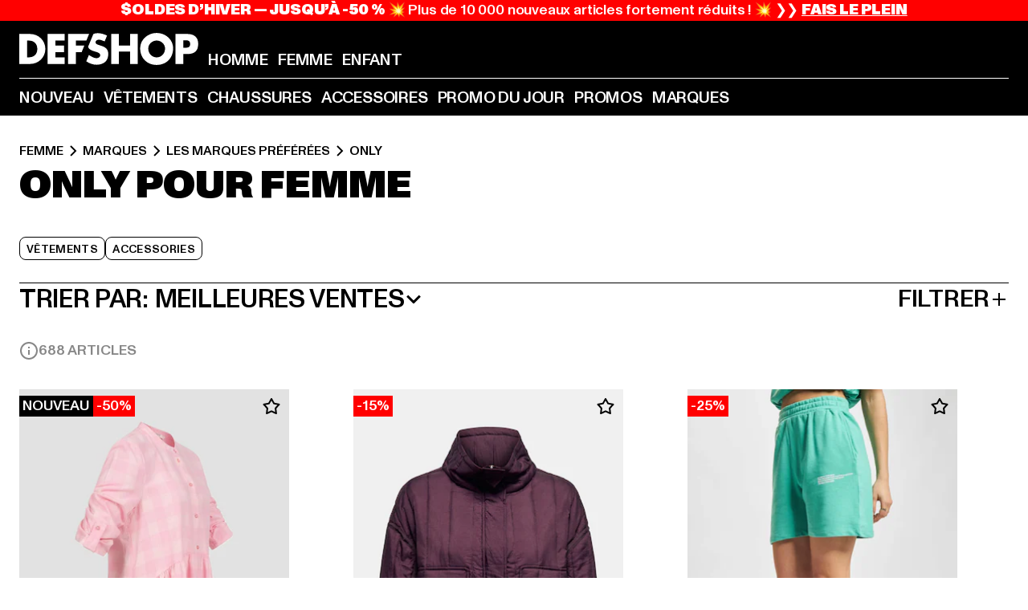

--- FILE ---
content_type: text/html; charset=utf-8
request_url: https://www.def-shop.fr/c/brands/only/femme/
body_size: 110993
content:
<!doctype html>
<html data-n-head-ssr lang="fr" data-n-head="%7B%22lang%22:%7B%22ssr%22:%22fr%22%7D%7D">
  <head >
    <meta data-n-head="ssr" name="format-detection" content="address=no,telephone=no,email=no"><meta data-n-head="ssr" name="viewport" content="width=device-width, initial-scale=1"><meta data-n-head="ssr" name="theme-color" content="#ffffff"><meta data-n-head="ssr" data-hid="charset" charset="utf-8"><meta data-n-head="ssr" data-hid="mobile-web-app-capable" name="mobile-web-app-capable" content="yes"><meta data-n-head="ssr" data-hid="og:type" name="og:type" property="og:type" content="website"><meta data-n-head="ssr" data-hid="title" name="title" content="Only Femme | collection | DEFSHOP"><meta data-n-head="ssr" data-hid="og:title" property="og:title" content="Only Femme | collection | DEFSHOP"><meta data-n-head="ssr" data-hid="twitter:title" name="twitter:title" content="Only l acheter grandes marques pas cher en promotion l DEFSHOP"><meta data-n-head="ssr" data-hid="description" name="description" content="Large choix de vêtements Only pour Femme à commander en ligne l Plus de 800.000 clients satisfaits ✓ Retour gratuit ✓ livraison rapide ✓"><meta data-n-head="ssr" data-hid="og:description" property="og:description" content="Large choix de vêtements Only pour Femme à commander en ligne l Plus de 800.000 clients satisfaits ✓ Retour gratuit ✓ livraison rapide ✓"><meta data-n-head="ssr" data-hid="twitter:description" name="twitter:description" content="Large choix de Only sur DefShop | Plus de 800 000 clients satisfaits ✓ Retour gratuit ✓ Livraison rapide ✓"><meta data-n-head="ssr" data-hid="og:url" property="og:url" content="https://www.def-shop.fr/c/brands/only/femme/"><meta data-n-head="ssr" data-hid="og:locale" property="og:locale" content="fr_FR"><meta data-n-head="ssr" data-hid="og:site_name" property="og:site_name" content="DefShop"><meta data-n-head="ssr" data-hid="twitter:card" name="twitter:card" content="summary"><meta data-n-head="ssr" data-hid="twitter:site" name="twitter:site" content="@username"><meta data-n-head="ssr" data-hid="twitter:url" name="twitter:url" content="https://www.def-shop.fr/c/brands/only/femme/"><meta data-n-head="ssr" data-hid="robots" name="robots" content="index, follow"><meta data-n-head="ssr" data-hid="google-site-verification" name="google-site-verification" content="Yg7vR9qxL2UfZWPpXYg1J2vvERgzRF94U-CcunchNl8"><meta data-n-head="ssr" data-hid="og:image" property="og:image" content="/_nuxt/assets/images/logo.svg"><title>Only Femme | collection | DEFSHOP</title><link data-n-head="ssr" href="https://def-live.checkout.api.scayle.cloud/" rel="dns-prefetch"><link data-n-head="ssr" href="https://checkout-cdn.aboutyou.cloud/" rel="dns-prefetch"><link data-n-head="ssr" href="https://checkout.def-shop.com/" rel="dns-prefetch"><link data-n-head="ssr" href="https://widgets.trustedshops.com/" rel="dns-prefetch"><link data-n-head="ssr" href="https://a.storyblok.com/" rel="dns-prefetch"><link data-n-head="ssr" href="https://trck-de.def-shop.com/" rel="dns-prefetch"><link data-n-head="ssr" href="https://cdn.cookielaw.org/" rel="dns-prefetch"><link data-n-head="ssr" href="https://checkout-cdn.aboutyou.cloud/" rel="preconnect"><link data-n-head="ssr" href="https://checkout.def-shop.com/" rel="preconnect"><link data-n-head="ssr" href="https://def-live.checkout.api.scayle.cloud/" rel="preconnect"><link data-n-head="ssr" href="https://widgets.trustedshops.com/" rel="preconnect"><link data-n-head="ssr" href="https://def-live.cdn.aboutyou.cloud/" rel="preconnect"><link data-n-head="ssr" href="https://a.storyblok.com/" rel="preconnect"><link data-n-head="ssr" href="https://trck-de.def-shop.com/" rel="preconnect"><link data-n-head="ssr" href="https://cdn.cookielaw.org/" rel="preconnect"><link data-n-head="ssr" color="#ffffff" href="/favicons/safari-pinned-tab.svg" rel="mask-icon"><link data-n-head="ssr" href="/favicons/apple-icon-180x180.png" rel="apple-touch-icon"><link data-n-head="ssr" href="/favicons/apple-icon-152x152.png" rel="apple-touch-icon" sizes="152x152"><link data-n-head="ssr" href="/favicons/apple-icon-180x180.png" rel="apple-touch-icon" sizes="180x180"><link data-n-head="ssr" href="/favicons/favicon-16x16.png" rel="icon" sizes="16x16"><link data-n-head="ssr" href="/favicons/favicon-32x32.png" rel="icon" sizes="32x32"><link data-n-head="ssr" href="/favicons/favicon.ico" rel="shortcut icon"><link data-n-head="ssr" href="/favicons/manifest.json" rel="manifest"><link data-n-head="ssr" data-hid="alternatede-DE" rel="alternate" href="https://www.def-shop.com/c/brands/only/frauen/" hreflang="de-de"><link data-n-head="ssr" data-hid="alternatede-CH" rel="alternate" href="https://www.def-shop.ch/c/brands/only/frauen/" hreflang="de-ch"><link data-n-head="ssr" data-hid="alternatede-AT" rel="alternate" href="https://www.def-shop.at/c/brands/only/frauen/" hreflang="de-at"><link data-n-head="ssr" data-hid="alternateen" rel="alternate" href="https://www.def-shop.net/c/brands/only/women/" hreflang="en"><link data-n-head="ssr" data-hid="alternatefr-FR" rel="alternate" href="https://www.def-shop.fr/c/brands/only/femme/" hreflang="fr-fr"><link data-n-head="ssr" data-hid="alternateit-IT" rel="alternate" href="https://www.def-shop.it/c/brands/only/donna/" hreflang="it-it"><link data-n-head="ssr" data-hid="alternatees-ES" rel="alternate" href="https://www.def-shop.es/c/brands/only/mujeres/" hreflang="es-es"><link data-n-head="ssr" data-hid="alternatenl-NL" rel="alternate" href="https://www.def-shop.nl/c/brands/only/dames/" hreflang="nl-nl"><link data-n-head="ssr" data-hid="alternatefi-FI" rel="alternate" href="https://www.def-shop.fi/c/brands/only/naiset/" hreflang="fi-fi"><link data-n-head="ssr" data-hid="alternatesv-SE" rel="alternate" href="https://www.def-shop.se/c/brands/only/kvinnor/" hreflang="sv-se"><link data-n-head="ssr" data-hid="alternateda-DK" rel="alternate" href="https://www.def-shop.dk/c/brands/only/kvinder/" hreflang="da-dk"><link data-n-head="ssr" data-hid="alternatesk-SK" rel="alternate" href="https://www.def-shop.sk/c/brands/only/zeny/" hreflang="sk-sk"><link data-n-head="ssr" data-hid="alternatecs-CZ" rel="alternate" href="https://www.def-shop.cz/c/brands/only/zeny/" hreflang="cs-cz"><link data-n-head="ssr" data-hid="alternatenn-NO" rel="alternate" href="https://www.def-shop.no/c/brands/only/kvinner/" hreflang="nn-no"><link data-n-head="ssr" data-hid="alternatepl-PL" rel="alternate" href="https://www.def-shop.pl/c/brands/only/damskie/" hreflang="pl-pl"><link data-n-head="ssr" data-hid="alternatefr-BE" rel="alternate" href="https://fr.def-shop.be/c/brands/only/femme/" hreflang="fr-be"><link data-n-head="ssr" data-hid="alternatenl-BE" rel="alternate" href="https://www.def-shop.be/c/brands/only/dames/" hreflang="nl-be"><link data-n-head="ssr" data-hid="canonical" rel="canonical" href="https://www.def-shop.fr/c/brands/only/femme/"><link data-n-head="ssr" data-hid="page-next" rel="next" href="https://www.def-shop.fr/c/brands/only/femme/?page=2"><script data-n-head="ssr" src="https://def-shop.app.baqend.com/v1/speedkit/install.js?d=production" async crossorigin="anonymous" type="9d868808c227b9787d783f06-text/javascript"></script><script data-n-head="ssr" data-hid="gtag-script" vmid="gtag-script" type="9d868808c227b9787d783f06-text/javascript">
        window.dataLayer = window.dataLayer || [];
        (function(){window.dataLayer.unshift(arguments);})('consent', 'default', {
          'ad_storage': 'denied',
          'analytics_storage': 'denied',
          'ad_user_data': 'denied',
          'ad_personalization': 'denied'
        });
        function gtag(){window.dataLayer.push(arguments);}
      </script><script data-n-head="ssr" data-hid="gtm-script" vmid="gtm-script" type="9d868808c227b9787d783f06-text/javascript">(function(w,d,s,l,i){w[l]=w[l]||[];w[l].push({'gtm.start':new Date().getTime(),event:'gtm.js'});var f=d.getElementsByTagName(s)[0],j=d.createElement(s),dl=l!='dataLayer'?'&l='+l:'';j.async=true;j.src='https://trck-de.def-shop.com/gtm.js?id='+i+dl;f.parentNode.insertBefore(j,f);})(window,document,'script','dataLayer','GTM-NP5NJR5');</script><script data-n-head="ssr" type="application/ld+json">{"@context":"https://schema.org","@type":"WebSite","url":"https://www.def-shop.fr/c/femme/","potentialAction":{"@type":"SearchAction","target":{"@type":"EntryPoint","urlTemplate":"https://www.def-shop.fr/search?q={search_term_string}"},"query-input":"required name=search_term_string"}}</script><script data-n-head="ssr" type="application/ld+json">{"@context":"https://schema.org","@type":"Organization","name":"DefShop","url":"https://www.def-shop.fr/c/femme/","logo":"https://www.def-shop.fr/_nuxt/img/logo.a178fbd.svg"}</script><script data-n-head="ssr" type="application/ld+json">{"@context":"https://schema.org","@type":"BreadcrumbList","itemListElement":[{"position":1,"@type":"ListItem","item":"https://www.def-shop.fr/c/femme/","name":"Accueil"},{"position":2,"@type":"ListItem","item":"https://www.def-shop.fr/c/femme/marques/","name":"Marques"},{"position":3,"@type":"ListItem","item":"https://www.def-shop.fr/c/femme/marques/les-marques-preferees/","name":"Les marques préférées"},{"position":4,"@type":"ListItem","item":"https://www.def-shop.fr/c/brands/only/femme/","name":"Only"}]}</script><noscript data-n-head="ssr" data-hid="gtm-noscript" vmid="gtm-noscript"><iframe src="https://trck-de.def-shop.com/ns.html?id=GTM-NP5NJR5" height="0" width="0" style="display:none;visibility:hidden"></iframe></noscript><link rel="preload" href="/_nuxt/e2eda2a.modern.js" as="script"><link rel="preload" href="/_nuxt/commons/app.ca28eb9cc1659c2a09b1.modern.js" as="script"><link rel="preload" href="/_nuxt/vendors/app.3cec9a888bf3b7d87d0e.modern.js" as="script"><link rel="preload" href="/_nuxt/app.9bd8a0260934c5d05440.modern.js" as="script"><link rel="preload" href="/_nuxt/fonts/ABCMonumentGrotesk-Medium.8643ba3.woff2" as="font" type="font/woff2" crossorigin><link rel="preload" href="/_nuxt/fonts/ABCMonumentGrotesk-Black.b34c7fc.woff2" as="font" type="font/woff2" crossorigin><link rel="preload" href="/_nuxt/ContentHTML.01cf6d69b7aef737d12a.modern.js" as="script"><link rel="preload" href="/_nuxt/pages/Search.cc0bffe8981c47483b06.modern.js" as="script"><link rel="preload" href="/_nuxt/2.3435d9272a9d3a6723b2.modern.js" as="script"><link rel="preload" href="/_nuxt/3.cfadece769201de8ad99.modern.js" as="script"><link rel="preload" href="/_nuxt/7.de4910106853bcc2ed1f.modern.js" as="script"><link rel="preload" href="/_nuxt/11.e9d1b24c494053d41a29.modern.js" as="script"><link rel="preload" href="/_nuxt/ProductWishlistIcon.ce332f46bcca3cc68b37.modern.js" as="script"><link rel="preload" href="/_nuxt/57.53e2df2283bb35288a6b.modern.js" as="script"><link rel="preload" href="/_nuxt/AppNewsletter.b56a3219a8d0b727a22c.modern.js" as="script"><link rel="preload" href="/_nuxt/1.8593f0d370a2f60f32a9.modern.js" as="script"><link rel="preload" href="/_nuxt/ContentHeading.97f2c90ad7b4857fa8d9.modern.js" as="script"><link rel="preload" href="/_nuxt/ContentSection.c33d3a23d79aa6b17bbe.modern.js" as="script"><link rel="preload" href="/_nuxt/ContentImageLink.8080afe95ac8fe8ccaf9.modern.js" as="script"><link rel="preload" href="/_nuxt/ContentLink.60f3a947d2d4d3fc5d81.modern.js" as="script"><link rel="preload" href="/_nuxt/ContentImage.3bee17dcb4ffba7220a6.modern.js" as="script"><link rel="preload" href="/_nuxt/FooterAsset.4c42b4a08c56031ae619.modern.js" as="script"><link rel="preload" href="/_nuxt/AppCookiesNotice.6ddc61e8478c4d82b6b7.modern.js" as="script"><style data-vue-ssr-id="16780096:0 42c8de90:0 05acdd20:0 1ec8c060:0 850c8fd4:0 13836a17:0 2b8de62a:0 535fd272:0 a44691e6:0 5ec78cb8:0 272b652e:0 3f0dfd0a:0 d1bed96e:0 4fa3b109:0 f6bf716e:0 72253cee:0 10a98da9:0 5bb0f3ae:0 ce0c9f96:0 3810d24a:0 be959b66:0 4257b286:0 ad5589ee:0 c088dd16:0 ab36644e:0 3908f5e3:0 7c9fc971:0 de501e2e:0 48d698cb:0 0aab81ae:0 024a5362:0 732d682e:0 f8c5a76a:0 196387e1:0 1636cd6e:0 69d724ee:0 c928b35c:0 11be198c:0 1d83bdab:0 f8623eee:0 1e6b857b:0 dec711d2:0 8b0cff22:0">@font-face{font-display:swap;font-family:Monument Grotesk;font-style:normal;font-weight:500;src:url(/_nuxt/fonts/ABCMonumentGrotesk-Medium.8643ba3.woff2) format("woff2"),url(/_nuxt/fonts/ABCMonumentGrotesk-Medium.a47da2f.woff) format("woff")}@font-face{font-display:swap;font-family:Monument Grotesk;font-style:normal;font-weight:900;src:url(/_nuxt/fonts/ABCMonumentGrotesk-Black.b34c7fc.woff2) format("woff2"),url(/_nuxt/fonts/ABCMonumentGrotesk-Black.d100238.woff) format("woff")}
.asf-fade-enter-active,.asf-fade-leave-active{transition-duration:.5s;transition-property:opacity;transition-timing-function:cubic-bezier(.4,0,.2,1);transition-timing-function:cubic-bezier(0,0,.2,1)}.asf-fade-enter,.asf-fade-leave,.asf-fade-leave-to{opacity:0}.asf-slide-top-enter-active,.asf-slide-top-leave-active{transition-duration:.3s;transition-property:transform;transition-timing-function:cubic-bezier(.4,0,.2,1);transition-timing-function:cubic-bezier(0,0,.2,1)}.asf-slide-top-enter,.asf-slide-top-leave-to{--tw-translate-y:-100%;transform:translate(var(--tw-translate-x),-100%) rotate(var(--tw-rotate)) skewX(var(--tw-skew-x)) skewY(var(--tw-skew-y)) scaleX(var(--tw-scale-x)) scaleY(var(--tw-scale-y));transform:translate(var(--tw-translate-x),var(--tw-translate-y)) rotate(var(--tw-rotate)) skewX(var(--tw-skew-x)) skewY(var(--tw-skew-y)) scaleX(var(--tw-scale-x)) scaleY(var(--tw-scale-y));transform:translate3d(var(--tw-translate-x),-100%,0) rotate(var(--tw-rotate)) skewX(var(--tw-skew-x)) skewY(var(--tw-skew-y)) scaleX(var(--tw-scale-x)) scaleY(var(--tw-scale-y));transform:translate3d(var(--tw-translate-x),var(--tw-translate-y),0) rotate(var(--tw-rotate)) skewX(var(--tw-skew-x)) skewY(var(--tw-skew-y)) scaleX(var(--tw-scale-x)) scaleY(var(--tw-scale-y));transition-duration:.3s;transition-property:transform;transition-timing-function:cubic-bezier(.4,0,.2,1);transition-timing-function:cubic-bezier(.4,0,1,1)}.asf-slide-bottom-enter-active,.asf-slide-bottom-leave-active{transition-duration:.3s;transition-property:transform;transition-timing-function:cubic-bezier(.4,0,.2,1);transition-timing-function:cubic-bezier(0,0,.2,1)}.asf-slide-bottom-enter,.asf-slide-bottom-leave-to{--tw-translate-y:100%;transform:translate(var(--tw-translate-x),100%) rotate(var(--tw-rotate)) skewX(var(--tw-skew-x)) skewY(var(--tw-skew-y)) scaleX(var(--tw-scale-x)) scaleY(var(--tw-scale-y));transform:translate(var(--tw-translate-x),var(--tw-translate-y)) rotate(var(--tw-rotate)) skewX(var(--tw-skew-x)) skewY(var(--tw-skew-y)) scaleX(var(--tw-scale-x)) scaleY(var(--tw-scale-y));transform:translate3d(var(--tw-translate-x),100%,0) rotate(var(--tw-rotate)) skewX(var(--tw-skew-x)) skewY(var(--tw-skew-y)) scaleX(var(--tw-scale-x)) scaleY(var(--tw-scale-y));transform:translate3d(var(--tw-translate-x),var(--tw-translate-y),0) rotate(var(--tw-rotate)) skewX(var(--tw-skew-x)) skewY(var(--tw-skew-y)) scaleX(var(--tw-scale-x)) scaleY(var(--tw-scale-y));transition-duration:.3s;transition-property:transform;transition-timing-function:cubic-bezier(.4,0,.2,1);transition-timing-function:cubic-bezier(.4,0,1,1)}.asf-slide-left-enter-active,.asf-slide-left-leave-active{transition-duration:.3s;transition-property:transform;transition-timing-function:cubic-bezier(.4,0,.2,1);transition-timing-function:cubic-bezier(0,0,.2,1)}.asf-slide-left-enter,.asf-slide-left-leave-to{--tw-translate-x:-100%;transform:translate(-100%,var(--tw-translate-y)) rotate(var(--tw-rotate)) skewX(var(--tw-skew-x)) skewY(var(--tw-skew-y)) scaleX(var(--tw-scale-x)) scaleY(var(--tw-scale-y));transform:translate(var(--tw-translate-x),var(--tw-translate-y)) rotate(var(--tw-rotate)) skewX(var(--tw-skew-x)) skewY(var(--tw-skew-y)) scaleX(var(--tw-scale-x)) scaleY(var(--tw-scale-y));transform:translate3d(-100%,var(--tw-translate-y),0) rotate(var(--tw-rotate)) skewX(var(--tw-skew-x)) skewY(var(--tw-skew-y)) scaleX(var(--tw-scale-x)) scaleY(var(--tw-scale-y));transform:translate3d(var(--tw-translate-x),var(--tw-translate-y),0) rotate(var(--tw-rotate)) skewX(var(--tw-skew-x)) skewY(var(--tw-skew-y)) scaleX(var(--tw-scale-x)) scaleY(var(--tw-scale-y));transition-duration:.3s;transition-property:transform;transition-timing-function:cubic-bezier(.4,0,.2,1);transition-timing-function:cubic-bezier(.4,0,1,1)}.asf-slide-right-enter-active,.asf-slide-right-leave-active{transition-duration:.3s;transition-property:transform;transition-timing-function:cubic-bezier(.4,0,.2,1);transition-timing-function:cubic-bezier(0,0,.2,1)}.asf-slide-right-enter,.asf-slide-right-leave-to{--tw-translate-x:100%;transform:translate(100%,var(--tw-translate-y)) rotate(var(--tw-rotate)) skewX(var(--tw-skew-x)) skewY(var(--tw-skew-y)) scaleX(var(--tw-scale-x)) scaleY(var(--tw-scale-y));transform:translate(var(--tw-translate-x),var(--tw-translate-y)) rotate(var(--tw-rotate)) skewX(var(--tw-skew-x)) skewY(var(--tw-skew-y)) scaleX(var(--tw-scale-x)) scaleY(var(--tw-scale-y));transform:translate3d(100%,var(--tw-translate-y),0) rotate(var(--tw-rotate)) skewX(var(--tw-skew-x)) skewY(var(--tw-skew-y)) scaleX(var(--tw-scale-x)) scaleY(var(--tw-scale-y));transform:translate3d(var(--tw-translate-x),var(--tw-translate-y),0) rotate(var(--tw-rotate)) skewX(var(--tw-skew-x)) skewY(var(--tw-skew-y)) scaleX(var(--tw-scale-x)) scaleY(var(--tw-scale-y));transition-duration:.3s;transition-property:transform;transition-timing-function:cubic-bezier(.4,0,.2,1);transition-timing-function:cubic-bezier(.4,0,1,1)}.asf-slide-bottom-left-enter-active,.asf-slide-bottom-left-leave-active,.asf-slide-top-left-enter-active,.asf-slide-top-left-leave-active{animation:asf-slide-from-left .4s cubic-bezier(.3,.46,.45,.94);animation:asf-slide-from-left var(--animation-function-main) var(--animation-duration)}.asf-slide-bottom-left-leave-active,.asf-slide-top-left-leave-active{animation-direction:reverse}.asf-slide-bottom-right-enter-active,.asf-slide-bottom-right-leave-active,.asf-slide-top-right-enter-active,.asf-slide-top-right-leave-active{animation:asf-slide-from-right .4s cubic-bezier(.3,.46,.45,.94);animation:asf-slide-from-right var(--animation-function-main) var(--animation-duration)}.asf-slide-bottom-right-leave-active,.asf-slide-top-right-leave-active{animation-direction:reverse}.asf-slide-top-center-enter-active,.asf-slide-top-center-leave-active{animation:asf-slide-from-top .4s cubic-bezier(.3,.46,.45,.94);animation:asf-slide-from-top var(--animation-function-main) var(--animation-duration)}.asf-slide-top-center-leave-active{animation-direction:reverse}.asf-slide-bottom-center-enter-active,.asf-slide-bottom-center-leave-active{animation:asf-slide-from-bottom .4s cubic-bezier(.3,.46,.45,.94);animation:asf-slide-from-bottom var(--animation-function-main) var(--animation-duration)}.asf-slide-bottom-center-leave-active{animation-direction:reverse}.asf-bounce-enter-active{animation:asf-bounce .3s}.asf-bounce-leave-active{animation:asf-bounce .3s reverse}.asf-pulse-enter-active{animation:sf-pulse .25s}.asf-pulse-leave-active{animation:asf-pulse .25s reverse}.asf-expand-enter-active,.asf-expand-leave-active{overflow:hidden;transition-duration:.3s;transition-property:height,opacity;transition-timing-function:cubic-bezier(.4,0,.2,1)}.asf-expand-enter,.asf-expand-leave-to{height:0;opacity:0}.asf-loading{--tw-bg-opacity:1;background-color:#e6e6e6;background-color:rgb(230 230 230/var(--tw-bg-opacity));overflow:hidden;position:relative}.asf-loading:after{--tw-content:"";animation:asf-loading 1.5s ease-in-out infinite;background-image:linear-gradient(90deg,#0000,#ffffffbf,#0000);bottom:0;content:"";content:var(--tw-content);left:0;position:absolute;right:0;top:0}@keyframes asf-loading{0%{transform:translateX(-100%)}to{transform:translateX(100%)}}@keyframes asf-fade-in{0%{opacity:0}to{opacity:1}}@keyframes asf-bounce{0%{transform:scale(0)}50%{transform:scale(1.2)}to{transform:scale(1)}}@keyframes asf-current-bounce{50%{transform:scale(1.35)}to{transform:scale(1)}}@keyframes asf-pulse{0%{transform:scale(1)}50%{transform:scale(1.2)}to{transform:scale(1)}}@keyframes asf-reverse-pulse{0%{transform:scale(1)}50%{transform:scale(.8)}to{transform:scale(1)}}@keyframes asf-rotate{0%{transform:rotate(0deg)}to{transform:rotate(1turn)}}@keyframes asf-slide-from-left{0%{transform:translateX(-100%)}to{transform:translateX(0)}}@keyframes asf-slide-from-right{0%{transform:translateX(100%)}to{transform:translateX(0)}}@keyframes asf-slide-from-top{0%{transform:translateY(-100%)}to{transform:translate(0)}}@keyframes asf-slide-from-bottom{0%{transform:translateY(100%)}to{transform:translate(0)}}@media (prefers-reduced-motion){*{animation:none!important;transition:none!important}}.asf-content{font-size:.875rem;line-height:1.5}.asf-content h1:not([class]),.asf-content h2:not([class]),.asf-content h3:not([class]),.asf-content h4:not([class]),.asf-content h5:not([class]),.asf-content h6:not([class]){--tw-text-opacity:1;color:#000;color:rgb(0 0 0/var(--tw-text-opacity));font-weight:900;margin-bottom:1rem;margin-top:2rem;text-transform:uppercase}.asf-content h1:not([class]){font-size:2.5rem;line-height:2.4375rem}@media (min-width:48em){.asf-content h1:not([class]){font-size:4rem;line-height:3.875rem}}@media (min-width:64em){.asf-content h1:not([class]){font-size:4.5rem;line-height:4.5rem}}.asf-content h2:not([class]){font-size:2rem;line-height:2.0625rem}@media (min-width:48em){.asf-content h2:not([class]){font-size:2.5rem;line-height:2.375rem}}@media (min-width:64em){.asf-content h2:not([class]){font-size:3rem;line-height:2.9375rem}}.asf-content h3:not([class]){font-size:1.5rem;line-height:1.5rem}@media (min-width:48em){.asf-content h3:not([class]){font-size:1.5rem;line-height:1.4375rem}}@media (min-width:64em){.asf-content h3:not([class]){font-size:2rem;line-height:1.9375rem}}.asf-content h4:not([class]){font-size:1.25rem;line-height:1.25rem}@media (min-width:48em){.asf-content h4:not([class]){font-size:1.25rem;line-height:1.1875rem}}@media (min-width:64em){.asf-content h4:not([class]){font-size:1.5rem;line-height:1.4375rem}}.asf-content h5:not([class]){font-size:1rem;line-height:1rem}@media (min-width:48em){.asf-content h5:not([class]){font-size:1.125rem;line-height:1.125rem}}@media (min-width:64em){.asf-content h5:not([class]){font-size:1.25rem;line-height:1.25rem}}.asf-content h6:not([class]){font-size:.875rem;line-height:.875rem}@media (min-width:64em){.asf-content h6:not([class]){font-size:1rem;line-height:1rem}}.asf-content ol,.asf-content ul{list-style-position:inside}.asf-content ol li,.asf-content ul li{margin-bottom:.625rem}.asf-content ul{list-style-type:disc}.asf-content ol{list-style-type:decimal}.asf-content p{margin-bottom:1rem}.content-medium{font-weight:500!important}.content-black{font-weight:900!important}.content-underline{text-decoration-line:underline!important}.content-line-through{text-decoration-line:line-through!important}.content-uppercase{text-transform:uppercase!important}.content-capitalize{text-transform:capitalize!important}.content-h1-primary{font-size:2.5rem;line-height:2.4375rem}@media (min-width:48em){.content-h1-primary{font-size:4rem;line-height:3.875rem}}@media (min-width:64em){.content-h1-primary{font-size:4.5rem;line-height:4.5rem}}.content-h1-primary{font-weight:900;text-transform:uppercase}.content-h2-primary{font-size:2rem;line-height:2.0625rem}@media (min-width:48em){.content-h2-primary{font-size:2.5rem;line-height:2.375rem}}@media (min-width:64em){.content-h2-primary{font-size:3rem;line-height:2.9375rem}}.content-h2-primary{font-weight:900;text-transform:uppercase}.content-h3-primary{font-size:1.5rem;line-height:1.5rem}@media (min-width:48em){.content-h3-primary{font-size:1.5rem;line-height:1.4375rem}}@media (min-width:64em){.content-h3-primary{font-size:2rem;line-height:1.9375rem}}.content-h3-primary{font-weight:900;text-transform:uppercase}.content-h4-primary{font-size:1.25rem;line-height:1.25rem}@media (min-width:48em){.content-h4-primary{font-size:1.25rem;line-height:1.1875rem}}@media (min-width:64em){.content-h4-primary{font-size:1.5rem;line-height:1.4375rem}}.content-h4-primary{font-weight:900;text-transform:uppercase}.content-h5-primary{font-size:1rem;line-height:1rem}@media (min-width:48em){.content-h5-primary{font-size:1.125rem;line-height:1.125rem}}@media (min-width:64em){.content-h5-primary{font-size:1.25rem;line-height:1.25rem}}.content-h5-primary{font-weight:900;text-transform:uppercase}.content-h6-primary{font-size:.875rem;line-height:.875rem}@media (min-width:64em){.content-h6-primary{font-size:1rem;line-height:1rem}}.content-h6-primary{font-weight:900;text-transform:uppercase}.content-h1-secondary{font-size:2.75rem;line-height:2.625rem}@media (min-width:48em){.content-h1-secondary{font-size:4rem;line-height:3.8125rem}}.content-h1-secondary{font-weight:500;text-transform:uppercase}.content-h2-secondary{font-size:2rem;line-height:1.9375rem}@media (min-width:48em){.content-h2-secondary{font-size:2.5rem;line-height:2.4375rem}}@media (min-width:64em){.content-h2-secondary{font-size:3rem;line-height:2.875rem}}.content-h2-secondary{font-weight:500;text-transform:uppercase}.content-h3-secondary{font-size:1.5rem;line-height:1.5rem}@media (min-width:48em){.content-h3-secondary{font-size:1.875rem;line-height:1.9375rem}}.content-h3-secondary{font-weight:500;text-transform:uppercase}.content-h4-secondary{font-size:1.25rem;line-height:1.25rem}@media (min-width:48em){.content-h4-secondary{font-size:1.375rem;line-height:1.375rem}}.content-h4-secondary{font-weight:500;text-transform:uppercase}.content-h5-secondary{font-size:1rem;line-height:1rem}@media (min-width:48em){.content-h5-secondary{font-size:1.125rem;line-height:1.125rem}}.content-h5-secondary{font-weight:500;text-transform:uppercase}.content-h6-secondary{font-size:.875rem;line-height:.875rem}@media (min-width:48em){.content-h6-secondary{font-size:1rem;line-height:1rem}}.content-h6-secondary{font-weight:500;text-transform:uppercase}.content-p1{font-size:1.25rem;font-weight:500;line-height:1.125}@media (min-width:48em){.content-p1{font-size:1.375rem}}@media (min-width:64em){.content-p1{font-size:1.5rem}}.content-p2{font-size:1rem;font-weight:500;line-height:1.125}@media (min-width:48em){.content-p2{font-size:1.125rem}}.content-p3{font-size:.875rem;font-weight:500;line-height:1.125}@media (min-width:48em){.content-p3{font-size:1rem}}.content-p4{font-size:.875rem;font-weight:500;line-height:1rem}.content-p5{font-size:.75rem;font-weight:500;line-height:1.125}.content-align-left{text-align:left!important}.content-align-center{text-align:center!important}.content-align-justify{text-align:justify!important}.content-align-right{text-align:right!important}.content-list-disc{list-style-type:disc!important}.content-list-decimal{list-style-type:decimal!important}.content-list-none{list-style-type:none}.content-list-check{list-style-image:url("data:image/svg+xml;charset=utf-8,%3Csvg width='16' height='13' fill='none' xmlns='http://www.w3.org/2000/svg'%3E%3Cpath d='M1 6.2 5.472 11 15 1' stroke='currentColor' stroke-width='2'/%3E%3C/svg%3E");list-style-position:inside!important}.content-table-wrapper{max-width:100%;overflow-x:auto;scrollbar-color:#878787 #0000;scrollbar-width:thin}.content-table-wrapper::-webkit-scrollbar{background-color:initial;border-radius:.5rem;width:.25rem}.content-table-wrapper::-webkit-scrollbar-thumb{background-color:#878787;border-radius:.5rem}.content-table-auto{border-collapse:collapse;border-width:1px;table-layout:auto;width:100%}.content-table-auto td,.content-table-auto th{padding:.5rem}.content-table-fixed{border-collapse:collapse;border-width:1px;table-layout:fixed}.content-table-fixed td,.content-table-fixed th{padding:.5rem;width:33.333333%}.content-table-bordered,.content-table-bordered td,.content-table-bordered th{border-width:1px}.content-table-responsive{max-width:100%;overflow-x:auto}.content-customer-wrapper{flex-wrap:wrap}.content-customer-box,.content-customer-wrapper{--tw-border-opacity:1;align-items:center;border-color:#e6e6e6;border-color:rgb(230 230 230/var(--tw-border-opacity));border-width:1px;display:flex;justify-content:center}.content-customer-box{height:5rem;width:50%}
/*! tailwindcss v3.3.2 | MIT License | https://tailwindcss.com*/*,:after,:before{border:0 solid;box-sizing:border-box}:after,:before{--tw-content:""}html{font-feature-settings:normal;font-family:Monument Grotesk,ui-sans-serif,system-ui,-apple-system,Segoe UI,Roboto,Ubuntu,Cantarell,Noto Sans,sans-serif,BlinkMacSystemFont,Helvetica Neue,Arial,Apple Color Emoji,Segoe UI Emoji,Segoe UI Symbol,Noto Color Emoji;font-variation-settings:normal;line-height:1.5;tab-size:4}body{line-height:inherit;margin:0}hr{border-top-width:1px;color:inherit;height:0}abbr:where([title]){text-decoration:underline;-webkit-text-decoration:underline dotted;text-decoration:underline dotted}h1,h2,h3,h4,h5,h6{font-size:inherit;font-weight:inherit}a{color:inherit;text-decoration:inherit}b,strong{font-weight:bolder}code,kbd,pre,samp{font-family:ui-monospace,SFMono-Regular,Menlo,Monaco,Consolas,Liberation Mono,Courier New,monospace;font-size:1em}small{font-size:80%}sub,sup{font-size:75%;line-height:0;position:relative;vertical-align:initial}sub{bottom:-.25em}sup{top:-.5em}table{border-collapse:collapse;border-color:inherit;text-indent:0}button,input,optgroup,select,textarea{color:inherit;font-family:inherit;font-size:100%;font-weight:inherit;line-height:inherit;margin:0;padding:0}button,select{text-transform:none}[type=button],[type=reset],[type=submit],button{-webkit-appearance:button;background-color:initial;background-image:none}:-moz-focusring{outline:auto}:-moz-ui-invalid{box-shadow:none}progress{vertical-align:initial}::-webkit-inner-spin-button,::-webkit-outer-spin-button{height:auto}[type=search]{-webkit-appearance:textfield;outline-offset:-2px}::-webkit-search-decoration{-webkit-appearance:none}::-webkit-file-upload-button{-webkit-appearance:button;font:inherit}summary{display:list-item}blockquote,dd,dl,figure,h1,h2,h3,h4,h5,h6,hr,p,pre{margin:0}fieldset{margin:0}fieldset,legend{padding:0}menu,ol,ul{list-style:none;margin:0;padding:0}textarea{resize:vertical}input::placeholder,textarea::placeholder{color:#9ca3af;opacity:1}[role=button],button{cursor:pointer}:disabled{cursor:default}audio,canvas,embed,iframe,img,object,svg,video{display:block;vertical-align:middle}img,video{height:auto;max-width:100%}[hidden]{display:none}:root{--site-width:120rem;--site-logo-width:8.375rem;--container-min:22.5rem;--container-max:90rem;--header-height:3.375rem;--header-top-height:4.5rem;--sidebar-max-width:23.4375rem;--refinements-max-width:85.6%;--animation-duration:0.4s;--animation-duration-fast:0.2s;--motion-ease-chevron:cubic-bezier(0.25,1.7,0.35,0.8);--animation-function-main:cubic-bezier(0.3,0.46,0.45,0.94);--promo-height:2.5rem;--bottom-bar-height:3.625rem;--bottom-navigation-container-height:calc(var(--promo-height) + var(--bottom-bar-height));--full-height:100vh}@media (min-width:48em){:root{--refinements-max-width:33rem}}@media (min-width:64em){:root{--site-logo-width:13.9375rem;--header-height:7.375rem}}@media (min-width:85.4375em){:root{--header-height:7.875rem}}@supports (height:100svh){:root{--full-height:100svh}}html{--tw-bg-opacity:1;--tw-text-opacity:1;-webkit-font-smoothing:antialiased;-moz-osx-font-smoothing:grayscale;-webkit-text-size-adjust:100%;background-color:#fff;background-color:rgb(255 255 255/var(--tw-bg-opacity));color:#000;color:rgb(0 0 0/var(--tw-text-opacity));direction:ltr;font-family:Monument Grotesk,ui-sans-serif,system-ui,-apple-system,Segoe UI,Roboto,Ubuntu,Cantarell,Noto Sans,sans-serif,BlinkMacSystemFont,Helvetica Neue,Arial,Apple Color Emoji,Segoe UI Emoji,Segoe UI Symbol,Noto Color Emoji;font-size:1rem;font-synthesis:none;font-weight:500}html.is-locked{height:100%;overflow:hidden}body{box-sizing:border-box;margin:0;min-width:22.5rem;min-width:var(--container-min);overflow-y:scroll;width:100%}.is-locked body{height:100%}[tabindex="0"],a,button,input,label,select,textarea{outline:2px solid #0000;outline-offset:2px}*,:after,:before{--tw-border-spacing-x:0;--tw-border-spacing-y:0;--tw-translate-x:0;--tw-translate-y:0;--tw-rotate:0;--tw-skew-x:0;--tw-skew-y:0;--tw-scale-x:1;--tw-scale-y:1;--tw-pan-x: ;--tw-pan-y: ;--tw-pinch-zoom: ;--tw-scroll-snap-strictness:proximity;--tw-gradient-from-position: ;--tw-gradient-via-position: ;--tw-gradient-to-position: ;--tw-ordinal: ;--tw-slashed-zero: ;--tw-numeric-figure: ;--tw-numeric-spacing: ;--tw-numeric-fraction: ;--tw-ring-inset: ;--tw-ring-offset-width:0px;--tw-ring-offset-color:#fff;--tw-ring-color:#3b82f680;--tw-ring-offset-shadow:0 0 #0000;--tw-ring-shadow:0 0 #0000;--tw-shadow:0 0 #0000;--tw-shadow-colored:0 0 #0000;--tw-blur: ;--tw-brightness: ;--tw-contrast: ;--tw-grayscale: ;--tw-hue-rotate: ;--tw-invert: ;--tw-saturate: ;--tw-sepia: ;--tw-drop-shadow: ;--tw-backdrop-blur: ;--tw-backdrop-brightness: ;--tw-backdrop-contrast: ;--tw-backdrop-grayscale: ;--tw-backdrop-hue-rotate: ;--tw-backdrop-invert: ;--tw-backdrop-opacity: ;--tw-backdrop-saturate: ;--tw-backdrop-sepia: }::backdrop{--tw-border-spacing-x:0;--tw-border-spacing-y:0;--tw-translate-x:0;--tw-translate-y:0;--tw-rotate:0;--tw-skew-x:0;--tw-skew-y:0;--tw-scale-x:1;--tw-scale-y:1;--tw-pan-x: ;--tw-pan-y: ;--tw-pinch-zoom: ;--tw-scroll-snap-strictness:proximity;--tw-gradient-from-position: ;--tw-gradient-via-position: ;--tw-gradient-to-position: ;--tw-ordinal: ;--tw-slashed-zero: ;--tw-numeric-figure: ;--tw-numeric-spacing: ;--tw-numeric-fraction: ;--tw-ring-inset: ;--tw-ring-offset-width:0px;--tw-ring-offset-color:#fff;--tw-ring-color:#3b82f680;--tw-ring-offset-shadow:0 0 #0000;--tw-ring-shadow:0 0 #0000;--tw-shadow:0 0 #0000;--tw-shadow-colored:0 0 #0000;--tw-blur: ;--tw-brightness: ;--tw-contrast: ;--tw-grayscale: ;--tw-hue-rotate: ;--tw-invert: ;--tw-saturate: ;--tw-sepia: ;--tw-drop-shadow: ;--tw-backdrop-blur: ;--tw-backdrop-brightness: ;--tw-backdrop-contrast: ;--tw-backdrop-grayscale: ;--tw-backdrop-hue-rotate: ;--tw-backdrop-invert: ;--tw-backdrop-opacity: ;--tw-backdrop-saturate: ;--tw-backdrop-sepia: }.container{width:100%}@media (min-width:48em){.container{max-width:48em}}@media (min-width:64em){.container{max-width:64em}}@media (min-width:85.4375em){.container{max-width:85.4375em}}.asf-grid-layout{grid-gap:.5rem;display:grid;gap:.5rem;grid-template-columns:repeat(6,minmax(0,1fr))}@media (min-width:48em){.asf-grid-layout{gap:1rem;grid-template-columns:repeat(12,minmax(0,1fr))}}@media (min-width:64em){.asf-grid-layout{gap:1.25rem}}.h1-primary{font-size:2.5rem;line-height:2.4375rem}@media (min-width:48em){.h1-primary{font-size:4rem;line-height:3.875rem}}@media (min-width:64em){.h1-primary{font-size:4.5rem;line-height:4.5rem}}.h2-primary{font-size:2rem;line-height:2.0625rem}@media (min-width:48em){.h2-primary{font-size:2.5rem;line-height:2.375rem}}@media (min-width:64em){.h2-primary{font-size:3rem;line-height:2.9375rem}}.h3-primary{font-size:1.5rem;line-height:1.5rem}@media (min-width:48em){.h3-primary{font-size:1.5rem;line-height:1.4375rem}}@media (min-width:64em){.h3-primary{font-size:2rem;line-height:1.9375rem}}.h4-primary{font-size:1.25rem;line-height:1.25rem}@media (min-width:48em){.h4-primary{font-size:1.25rem;line-height:1.1875rem}}@media (min-width:64em){.h4-primary{font-size:1.5rem;line-height:1.4375rem}}.h5-primary{font-size:1rem;line-height:1rem}@media (min-width:48em){.h5-primary{font-size:1.125rem;line-height:1.125rem}}@media (min-width:64em){.h5-primary{font-size:1.25rem;line-height:1.25rem}}.h6-primary{font-size:.875rem;line-height:.875rem}@media (min-width:64em){.h6-primary{font-size:1rem;line-height:1rem}}.h1-secondary{font-size:2.75rem;line-height:2.625rem}@media (min-width:48em){.h1-secondary{font-size:4rem;line-height:3.8125rem}}.h2-secondary{font-size:2rem;line-height:1.9375rem}@media (min-width:48em){.h2-secondary{font-size:2.5rem;line-height:2.4375rem}}@media (min-width:64em){.h2-secondary{font-size:3rem;line-height:2.875rem}}.h3-secondary{font-size:1.5rem;line-height:1.5rem}@media (min-width:48em){.h3-secondary{font-size:1.875rem;line-height:1.9375rem}}.h4-secondary{font-size:1.25rem;line-height:1.25rem}@media (min-width:48em){.h4-secondary{font-size:1.375rem;line-height:1.375rem}}.h5-secondary{font-size:1rem;line-height:1rem}@media (min-width:48em){.h5-secondary{font-size:1.125rem;line-height:1.125rem}}.h6-secondary{font-size:.875rem;line-height:.875rem}@media (min-width:48em){.h6-secondary{font-size:1rem;line-height:1rem}}.asf-link{color:inherit}.asf-link.m-wrapper{height:100%;left:0;position:absolute;top:0;width:100%;z-index:1}.asf-link-primary{display:inline-block;text-decoration-line:underline}.asf-link-primary:hover{--tw-text-opacity:1;color:#272727;color:rgb(39 39 39/var(--tw-text-opacity))}.asf-link-primary:active{--tw-text-opacity:1;color:#3f3f3f;color:rgb(63 63 63/var(--tw-text-opacity))}.common-button{align-items:center;border-radius:.125rem;display:flex;font-size:1.125rem;justify-content:center;line-height:1.25rem;transition-duration:.15s;transition-property:color,background-color,border-color,text-decoration-color,fill,stroke,opacity,box-shadow,transform,filter,-webkit-backdrop-filter;transition-property:color,background-color,border-color,text-decoration-color,fill,stroke,opacity,box-shadow,transform,filter,backdrop-filter;transition-property:color,background-color,border-color,text-decoration-color,fill,stroke,opacity,box-shadow,transform,filter,backdrop-filter,-webkit-backdrop-filter;transition-timing-function:cubic-bezier(.4,0,.2,1)}@media (min-width:48em){.common-button{font-size:1.25rem;line-height:1.5rem}}.common-button{--tw-text-opacity:1;color:#fff;color:rgb(255 255 255/var(--tw-text-opacity));font-family:Monument Grotesk,ui-sans-serif,system-ui,-apple-system,Segoe UI,Roboto,Ubuntu,Cantarell,Noto Sans,sans-serif,BlinkMacSystemFont,Helvetica Neue,Arial,Apple Color Emoji,Segoe UI Emoji,Segoe UI Symbol,Noto Color Emoji;letter-spacing:-.01em;text-transform:uppercase}.common-button:focus{outline-color:#b3b3b3;outline-offset:0;outline-width:4px}.common-button:active{outline:2px solid #0000;outline-offset:2px}.common-button{min-height:2.625rem}.common-button .asf-icon{pointer-events:none}.common-button.m-icon-after,.common-button.m-icon-before{column-gap:.125rem}@media (min-width:48em){.common-button.m-icon-after,.common-button.m-icon-before{column-gap:.25rem}}.common-button.m-icon-after{flex-direction:row-reverse}@media (min-width:48em){.common-button{min-height:3rem}}.disabled-button{--tw-text-opacity:1;color:#b3b3b3;color:rgb(179 179 179/var(--tw-text-opacity));cursor:not-allowed}.asf-button-primary{align-items:center;border-radius:.125rem;display:flex;font-size:1.125rem;justify-content:center;line-height:1.25rem;transition-duration:.15s;transition-property:color,background-color,border-color,text-decoration-color,fill,stroke,opacity,box-shadow,transform,filter,-webkit-backdrop-filter;transition-property:color,background-color,border-color,text-decoration-color,fill,stroke,opacity,box-shadow,transform,filter,backdrop-filter;transition-property:color,background-color,border-color,text-decoration-color,fill,stroke,opacity,box-shadow,transform,filter,backdrop-filter,-webkit-backdrop-filter;transition-timing-function:cubic-bezier(.4,0,.2,1)}@media (min-width:48em){.asf-button-primary{font-size:1.25rem;line-height:1.5rem}}.asf-button-primary{--tw-text-opacity:1;color:#fff;color:rgb(255 255 255/var(--tw-text-opacity));font-family:Monument Grotesk,ui-sans-serif,system-ui,-apple-system,Segoe UI,Roboto,Ubuntu,Cantarell,Noto Sans,sans-serif,BlinkMacSystemFont,Helvetica Neue,Arial,Apple Color Emoji,Segoe UI Emoji,Segoe UI Symbol,Noto Color Emoji;letter-spacing:-.01em;text-transform:uppercase}.asf-button-primary:focus{outline-color:#b3b3b3;outline-offset:0;outline-width:4px}.asf-button-primary:active{outline:2px solid #0000;outline-offset:2px}.asf-button-primary{min-height:2.625rem}.asf-button-primary .asf-icon{pointer-events:none}.asf-button-primary.m-icon-after,.asf-button-primary.m-icon-before{column-gap:.125rem}@media (min-width:48em){.asf-button-primary.m-icon-after,.asf-button-primary.m-icon-before{column-gap:.25rem}}.asf-button-primary.m-icon-after{flex-direction:row-reverse}@media (min-width:48em){.asf-button-primary{min-height:3rem}}.asf-button-primary{--tw-bg-opacity:1;background-color:#000;background-color:rgb(0 0 0/var(--tw-bg-opacity));padding:.625rem .375rem}@media (min-width:48em){.asf-button-primary{padding:.75rem .5rem}}.asf-button-primary:focus{--tw-bg-opacity:1;background-color:#272727;background-color:rgb(39 39 39/var(--tw-bg-opacity))}.asf-button-primary.is-disabled,.asf-button-primary:disabled{--tw-text-opacity:1;--tw-bg-opacity:1;background-color:#e6e6e6;background-color:rgb(230 230 230/var(--tw-bg-opacity));color:#b3b3b3;color:rgb(179 179 179/var(--tw-text-opacity));cursor:not-allowed}.asf-button-primary.m-light,.asf-button-primary.m-secondary{--tw-bg-opacity:1;--tw-text-opacity:1;background-color:#fff;background-color:rgb(255 255 255/var(--tw-bg-opacity));color:#000;color:rgb(0 0 0/var(--tw-text-opacity))}.asf-button-primary.m-light.is-disabled,.asf-button-primary.m-light:disabled,.asf-button-primary.m-secondary.is-disabled,.asf-button-primary.m-secondary:disabled{--tw-bg-opacity:1;--tw-text-opacity:1;background-color:#878787;background-color:rgb(135 135 135/var(--tw-bg-opacity));color:#b3b3b3;color:rgb(179 179 179/var(--tw-text-opacity))}@media (hover:hover){.asf-button-primary.m-light:hover,.asf-button-primary.m-secondary:hover{--tw-bg-opacity:1;--tw-text-opacity:1;background-color:#e6e6e6;background-color:rgb(230 230 230/var(--tw-bg-opacity));color:#000;color:rgb(0 0 0/var(--tw-text-opacity))}}@media not (pointer:coarse){.asf-button-primary.m-light:active,.asf-button-primary.m-secondary:active{--tw-bg-opacity:1;background-color:#b3b3b3;background-color:rgb(179 179 179/var(--tw-bg-opacity))}}.asf-button-primary.m-danger{--tw-bg-opacity:1;--tw-text-opacity:1;background-color:red;background-color:rgb(255 0 0/var(--tw-bg-opacity));color:#fff;color:rgb(255 255 255/var(--tw-text-opacity))}.asf-button-primary.m-danger.is-disabled,.asf-button-primary.m-danger:disabled{--tw-bg-opacity:1;--tw-text-opacity:1;background-color:#ff4747;background-color:rgb(255 71 71/var(--tw-bg-opacity));color:#e6e6e6;color:rgb(230 230 230/var(--tw-text-opacity))}@media (hover:hover){.asf-button-primary.m-danger:hover{--tw-bg-opacity:1;background-color:#ff7272;background-color:rgb(255 114 114/var(--tw-bg-opacity))}}@media not (pointer:coarse){.asf-button-primary.m-danger:active{--tw-bg-opacity:1;background-color:#ff4747;background-color:rgb(255 71 71/var(--tw-bg-opacity))}}.asf-button-primary.m-success{--tw-bg-opacity:1;--tw-text-opacity:1;background-color:#00bfa5;background-color:rgb(0 191 165/var(--tw-bg-opacity));color:#fff;color:rgb(255 255 255/var(--tw-text-opacity))}.asf-button-primary.m-success.is-disabled,.asf-button-primary.m-success:disabled{--tw-bg-opacity:1;--tw-text-opacity:1;background-color:#9ed2c6;background-color:rgb(158 210 198/var(--tw-bg-opacity));color:#e6e6e6;color:rgb(230 230 230/var(--tw-text-opacity))}@media (hover:hover){.asf-button-primary.m-success:hover{--tw-bg-opacity:1;background-color:#9ed2c6;background-color:rgb(158 210 198/var(--tw-bg-opacity))}}@media not (pointer:coarse){.asf-button-primary.m-success:active{--tw-bg-opacity:1;background-color:#9ed2c6;background-color:rgb(158 210 198/var(--tw-bg-opacity))}}.asf-button-primary.m-small{font-size:.75rem;min-height:0;padding-bottom:.375rem;padding-top:.375rem}@media (min-width:48em){.asf-button-primary.m-small{font-size:1rem;line-height:1rem}}@media (hover:hover){.asf-button-primary:hover{--tw-bg-opacity:1;--tw-text-opacity:1;background-color:#3f3f3f;background-color:rgb(63 63 63/var(--tw-bg-opacity));color:#fff;color:rgb(255 255 255/var(--tw-text-opacity))}}@media not (pointer:coarse){.asf-button-primary:active{--tw-bg-opacity:1;background-color:#272727;background-color:rgb(39 39 39/var(--tw-bg-opacity))}}.asf-button-secondary{align-items:center;border-radius:.125rem;display:flex;font-size:1.125rem;justify-content:center;line-height:1.25rem;transition-duration:.15s;transition-property:color,background-color,border-color,text-decoration-color,fill,stroke,opacity,box-shadow,transform,filter,-webkit-backdrop-filter;transition-property:color,background-color,border-color,text-decoration-color,fill,stroke,opacity,box-shadow,transform,filter,backdrop-filter;transition-property:color,background-color,border-color,text-decoration-color,fill,stroke,opacity,box-shadow,transform,filter,backdrop-filter,-webkit-backdrop-filter;transition-timing-function:cubic-bezier(.4,0,.2,1)}@media (min-width:48em){.asf-button-secondary{font-size:1.25rem;line-height:1.5rem}}.asf-button-secondary{color:#fff;color:rgb(255 255 255/var(--tw-text-opacity));font-family:Monument Grotesk,ui-sans-serif,system-ui,-apple-system,Segoe UI,Roboto,Ubuntu,Cantarell,Noto Sans,sans-serif,BlinkMacSystemFont,Helvetica Neue,Arial,Apple Color Emoji,Segoe UI Emoji,Segoe UI Symbol,Noto Color Emoji;letter-spacing:-.01em;text-transform:uppercase}.asf-button-secondary:focus{outline-color:#b3b3b3;outline-offset:0;outline-width:4px}.asf-button-secondary:active{outline:2px solid #0000;outline-offset:2px}.asf-button-secondary{min-height:2.625rem}.asf-button-secondary .asf-icon{pointer-events:none}.asf-button-secondary.m-icon-after,.asf-button-secondary.m-icon-before{column-gap:.125rem}@media (min-width:48em){.asf-button-secondary.m-icon-after,.asf-button-secondary.m-icon-before{column-gap:.25rem}}.asf-button-secondary.m-icon-after{flex-direction:row-reverse}@media (min-width:48em){.asf-button-secondary{min-height:3rem}}.asf-button-secondary{--tw-text-opacity:1;background-color:initial;color:#000;color:rgb(0 0 0/var(--tw-text-opacity));min-height:2rem;padding:.25rem .125rem;text-decoration-line:underline}.asf-button-secondary.is-disabled,.asf-button-secondary:disabled{--tw-text-opacity:1;color:#b3b3b3;color:rgb(179 179 179/var(--tw-text-opacity));cursor:not-allowed}.asf-button-secondary.m-light,.asf-button-secondary.m-secondary{--tw-text-opacity:1;color:#fff;color:rgb(255 255 255/var(--tw-text-opacity))}.asf-button-secondary.m-light.is-disabled,.asf-button-secondary.m-light:disabled,.asf-button-secondary.m-secondary.is-disabled,.asf-button-secondary.m-secondary:disabled{--tw-text-opacity:1;color:#6a6a6a;color:rgb(106 106 106/var(--tw-text-opacity))}.asf-button-secondary.m-icon-after:not(.m-small),.asf-button-secondary.m-icon-before:not(.m-small){text-decoration-line:none}.asf-button-secondary.m-small{font-size:.75rem;min-height:0;padding:0}@media (min-width:48em){.asf-button-secondary.m-small{font-size:1rem;line-height:1rem}}@media not (pointer:coarse){.asf-button-secondary:active{--tw-text-opacity:1;color:#272727;color:rgb(39 39 39/var(--tw-text-opacity))}}.asf-button-outline{align-items:center;border-radius:.125rem;display:flex;font-size:1.125rem;justify-content:center;line-height:1.25rem;transition-duration:.15s;transition-property:color,background-color,border-color,text-decoration-color,fill,stroke,opacity,box-shadow,transform,filter,-webkit-backdrop-filter;transition-property:color,background-color,border-color,text-decoration-color,fill,stroke,opacity,box-shadow,transform,filter,backdrop-filter;transition-property:color,background-color,border-color,text-decoration-color,fill,stroke,opacity,box-shadow,transform,filter,backdrop-filter,-webkit-backdrop-filter;transition-timing-function:cubic-bezier(.4,0,.2,1)}@media (min-width:48em){.asf-button-outline{font-size:1.25rem;line-height:1.5rem}}.asf-button-outline{color:#fff;color:rgb(255 255 255/var(--tw-text-opacity));font-family:Monument Grotesk,ui-sans-serif,system-ui,-apple-system,Segoe UI,Roboto,Ubuntu,Cantarell,Noto Sans,sans-serif,BlinkMacSystemFont,Helvetica Neue,Arial,Apple Color Emoji,Segoe UI Emoji,Segoe UI Symbol,Noto Color Emoji;letter-spacing:-.01em;text-transform:uppercase}.asf-button-outline:focus{outline-color:#b3b3b3;outline-offset:0;outline-width:4px}.asf-button-outline:active{outline:2px solid #0000;outline-offset:2px}.asf-button-outline{min-height:2.625rem}.asf-button-outline .asf-icon{pointer-events:none}.asf-button-outline.m-icon-after,.asf-button-outline.m-icon-before{column-gap:.125rem}@media (min-width:48em){.asf-button-outline.m-icon-after,.asf-button-outline.m-icon-before{column-gap:.25rem}}.asf-button-outline.m-icon-after{flex-direction:row-reverse}@media (min-width:48em){.asf-button-outline{min-height:3rem}}.asf-button-outline{--tw-border-opacity:1;--tw-text-opacity:1;border-color:#000;border-color:rgb(0 0 0/var(--tw-border-opacity));border-width:2px;color:#000;color:rgb(0 0 0/var(--tw-text-opacity));padding:.625rem .375rem}@media (min-width:48em){.asf-button-outline{padding:.75rem .5rem}}.asf-button-outline:focus{--tw-border-opacity:1;--tw-text-opacity:1;border-color:#272727;border-color:rgb(39 39 39/var(--tw-border-opacity));color:#272727;color:rgb(39 39 39/var(--tw-text-opacity))}.asf-button-outline.is-disabled,.asf-button-outline:disabled{--tw-text-opacity:1;--tw-border-opacity:1;border-color:#e6e6e6;border-color:rgb(230 230 230/var(--tw-border-opacity));color:#b3b3b3;color:rgb(179 179 179/var(--tw-text-opacity));cursor:not-allowed}.asf-button-outline.m-success{--tw-border-opacity:1;--tw-text-opacity:1;border-color:#00bfa5;border-color:rgb(0 191 165/var(--tw-border-opacity));color:#00bfa5;color:rgb(0 191 165/var(--tw-text-opacity))}.asf-button-outline.m-success:focus{--tw-border-opacity:1;--tw-text-opacity:1;background-color:initial;border-color:#9ed2c6;border-color:rgb(158 210 198/var(--tw-border-opacity));color:#9ed2c6;color:rgb(158 210 198/var(--tw-text-opacity))}.asf-button-outline.m-success.is-disabled,.asf-button-outline.m-success:disabled{--tw-border-opacity:1;--tw-text-opacity:1;border-color:#9ed2c6;border-color:rgb(158 210 198/var(--tw-border-opacity));color:#e6e6e6;color:rgb(230 230 230/var(--tw-text-opacity));color:#9ed2c6;color:rgb(158 210 198/var(--tw-text-opacity))}@media (hover:hover){.asf-button-outline.m-success:hover{--tw-border-opacity:1;--tw-text-opacity:1;background-color:initial;border-color:#9ed2c6;border-color:rgb(158 210 198/var(--tw-border-opacity));color:#9ed2c6;color:rgb(158 210 198/var(--tw-text-opacity))}}@media not (pointer:coarse){.asf-button-outline.m-success:active{--tw-border-opacity:1;--tw-text-opacity:1;background-color:initial;border-color:#9ed2c6;border-color:rgb(158 210 198/var(--tw-border-opacity));color:#9ed2c6;color:rgb(158 210 198/var(--tw-text-opacity))}}@media (hover:hover){.asf-button-outline:hover{--tw-border-opacity:1;--tw-text-opacity:1;border-color:#3f3f3f;border-color:rgb(63 63 63/var(--tw-border-opacity));color:#3f3f3f;color:rgb(63 63 63/var(--tw-text-opacity))}}@media not (pointer:coarse){.asf-button-outline:active{--tw-border-opacity:1;--tw-text-opacity:1;border-color:#272727;border-color:rgb(39 39 39/var(--tw-border-opacity));color:#272727;color:rgb(39 39 39/var(--tw-text-opacity))}}.\!sr-only{clip:rect(0,0,0,0)!important;border-width:0!important;height:1px!important;margin:-1px!important;overflow:hidden!important;padding:0!important;position:absolute!important;white-space:nowrap!important;width:1px!important}.sr-only{clip:rect(0,0,0,0);border-width:0;height:1px;margin:-1px;overflow:hidden;padding:0;position:absolute;white-space:nowrap;width:1px}.pointer-events-none{pointer-events:none}.pointer-events-auto{pointer-events:auto}.visible{visibility:visible}.invisible{visibility:hidden}.static{position:static}.fixed{position:fixed}.absolute{position:absolute}.relative{position:relative}.sticky{position:sticky}.inset-0{bottom:0;left:0;right:0;top:0}.-bottom-1{bottom:-.25rem}.-bottom-1\.5{bottom:-.375rem}.-top-0{top:0}.bottom-0{bottom:0}.bottom-1{bottom:.25rem}.bottom-1\.5{bottom:.375rem}.bottom-1\/3{bottom:33.333333%}.bottom-16{bottom:4rem}.bottom-2{bottom:.5rem}.bottom-3{bottom:.75rem}.bottom-4{bottom:1rem}.bottom-6{bottom:1.5rem}.bottom-8{bottom:2rem}.bottom-\[4\.25rem\]{bottom:4.25rem}.left-0{left:0}.left-1\/2{left:50%}.left-2{left:.5rem}.left-2\.5{left:.625rem}.left-2\/3{left:66.666667%}.left-4{left:1rem}.left-\[1\.375rem\]{left:1.375rem}.right-0{right:0}.right-0\.5{right:.125rem}.right-1{right:.25rem}.right-1\.5{right:.375rem}.right-2{right:.5rem}.right-3{right:.75rem}.right-4{right:1rem}.right-8{right:2rem}.top-0{top:0}.top-1{top:.25rem}.top-1\.5{top:.375rem}.top-1\/2{top:50%}.top-2{top:.5rem}.top-2\.5{top:.625rem}.top-4{top:1rem}.top-6{top:1.5rem}.top-full{top:100%}.z-0{z-index:0}.z-1{z-index:1}.z-10{z-index:10}.z-15{z-index:15}.z-20{z-index:20}.z-5{z-index:5}.z-50{z-index:50}.-order-1{order:-1}.order-1{order:1}.col-span-1{grid-column:span 1/span 1}.col-span-12{grid-column:span 12/span 12}.col-span-6{grid-column:span 6/span 6}.col-span-full{grid-column:1/-1}.col-start-1{grid-column-start:1}.col-start-2{grid-column-start:2}.row-auto{grid-row:auto}.row-span-full{grid-row:1/-1}.m-0{margin:0}.m-2{margin:.5rem}.m-auto{margin:auto}.-mx-2{margin-left:-.5rem;margin-right:-.5rem}.mx-0{margin-left:0;margin-right:0}.mx-2{margin-left:.5rem;margin-right:.5rem}.mx-2\.5{margin-left:.625rem;margin-right:.625rem}.mx-3{margin-left:.75rem;margin-right:.75rem}.mx-5{margin-left:1.25rem;margin-right:1.25rem}.mx-6{margin-left:1.5rem;margin-right:1.5rem}.mx-auto{margin-left:auto;margin-right:auto}.my-0{margin-bottom:0;margin-top:0}.my-1{margin-bottom:.25rem;margin-top:.25rem}.my-1\.5{margin-bottom:.375rem;margin-top:.375rem}.my-14{margin-bottom:3.5rem;margin-top:3.5rem}.my-2{margin-bottom:.5rem;margin-top:.5rem}.my-5{margin-bottom:1.25rem;margin-top:1.25rem}.my-6{margin-bottom:1.5rem;margin-top:1.5rem}.-mb-0{margin-bottom:0}.-ml-4{margin-left:-1rem}.-ml-\[100\%\]{margin-left:-100%}.-mt-0{margin-top:0}.-mt-0\.5{margin-top:-.125rem}.-mt-1{margin-top:-.25rem}.mb-0{margin-bottom:0}.mb-0\.5{margin-bottom:.125rem}.mb-1{margin-bottom:.25rem}.mb-1\.5{margin-bottom:.375rem}.mb-10{margin-bottom:2.5rem}.mb-12{margin-bottom:3rem}.mb-16{margin-bottom:4rem}.mb-2{margin-bottom:.5rem}.mb-2\.5{margin-bottom:.625rem}.mb-20{margin-bottom:5rem}.mb-22{margin-bottom:5.5rem}.mb-24{margin-bottom:6rem}.mb-28{margin-bottom:7rem}.mb-3{margin-bottom:.75rem}.mb-32{margin-bottom:8rem}.mb-4{margin-bottom:1rem}.mb-5{margin-bottom:1.25rem}.mb-5\.5{margin-bottom:1.375rem}.mb-6{margin-bottom:1.5rem}.mb-8{margin-bottom:2rem}.mb-9{margin-bottom:2.25rem}.mb-\[1\.125rem\]{margin-bottom:1.125rem}.mb-\[1\.375rem\]{margin-bottom:1.375rem}.mb-\[4\.75rem\]{margin-bottom:4.75rem}.mb-\[7\.125rem\]{margin-bottom:7.125rem}.mb-\[7\.5rem\]{margin-bottom:7.5rem}.ml-0{margin-left:0}.ml-1{margin-left:.25rem}.ml-3{margin-left:.75rem}.ml-6{margin-left:1.5rem}.ml-auto{margin-left:auto}.mr-0{margin-right:0}.mr-1{margin-right:.25rem}.mr-2{margin-right:.5rem}.mr-2\.5{margin-right:.625rem}.mr-3{margin-right:.75rem}.mr-4{margin-right:1rem}.mr-auto{margin-right:auto}.mt-0{margin-top:0}.mt-0\.5{margin-top:.125rem}.mt-1{margin-top:.25rem}.mt-1\.5{margin-top:.375rem}.mt-10{margin-top:2.5rem}.mt-12{margin-top:3rem}.mt-13{margin-top:3.25rem}.mt-16{margin-top:4rem}.mt-2{margin-top:.5rem}.mt-2\.5{margin-top:.625rem}.mt-20{margin-top:5rem}.mt-3{margin-top:.75rem}.mt-4{margin-top:1rem}.mt-5{margin-top:1.25rem}.mt-6{margin-top:1.5rem}.mt-7{margin-top:1.75rem}.mt-8{margin-top:2rem}.mt-9{margin-top:2.25rem}.mt-\[4\.25rem\]{margin-top:4.25rem}.mt-auto{margin-top:auto}.box-border{box-sizing:border-box}.box-content{box-sizing:initial}.block{display:block}.inline-block{display:inline-block}.inline{display:inline}.flex{display:flex}.inline-flex{display:inline-flex}.table{display:table}.grid{display:grid}.contents{display:contents}.hidden{display:none}.aspect-25-36{aspect-ratio:25/36}.aspect-square{aspect-ratio:1/1}.\!h-12{height:3rem!important}.h-0{height:0}.h-0\.5{height:.125rem}.h-10{height:2.5rem}.h-11{height:2.75rem}.h-12{height:3rem}.h-14{height:3.5rem}.h-16{height:4rem}.h-2{height:.5rem}.h-2\.5{height:.625rem}.h-20{height:5rem}.h-3{height:.75rem}.h-3\.5{height:.875rem}.h-4{height:1rem}.h-5{height:1.25rem}.h-6{height:1.5rem}.h-7{height:1.75rem}.h-8{height:2rem}.h-9{height:2.25rem}.h-\[1\.125rem\]{height:1.125rem}.h-\[18px\]{height:18px}.h-\[2\.625rem\]{height:2.625rem}.h-auto{height:auto}.h-full{height:100%}.h-px{height:1px}.h-screen{height:100vh}.max-h-16{max-height:4rem}.max-h-\[12\.875rem\]{max-height:12.875rem}.max-h-\[31\.5rem\]{max-height:31.5rem}.max-h-\[44\.875rem\]{max-height:44.875rem}.max-h-full{max-height:100%}.max-h-inherit{max-height:inherit}.min-h-0{min-height:0}.min-h-\[1\.175rem\]{min-height:1.175rem}.min-h-\[1\.5rem\]{min-height:1.5rem}.min-h-\[1\.875rem\]{min-height:1.875rem}.min-h-\[2\.5rem\]{min-height:2.5rem}.min-h-\[3rem\]{min-height:3rem}.min-h-\[4\.375rem\]{min-height:4.375rem}.min-h-\[4\.5rem\]{min-height:4.5rem}.min-h-\[50vh\]{min-height:50vh}.min-h-fit{min-height:-moz-fit-content;min-height:fit-content}.min-h-full{min-height:100%}.min-h-max{min-height:max-content}.min-h-min{min-height:min-content}.\!w-full{width:100%!important}.w-0{width:0}.w-1\/2{width:50%}.w-1\/3{width:33.333333%}.w-10{width:2.5rem}.w-11{width:2.75rem}.w-16{width:4rem}.w-2{width:.5rem}.w-2\.5{width:.625rem}.w-20{width:5rem}.w-3{width:.75rem}.w-3\.5{width:.875rem}.w-32{width:8rem}.w-4{width:1rem}.w-4\/5{width:80%}.w-48{width:12rem}.w-5{width:1.25rem}.w-5\/6{width:83.333333%}.w-6{width:1.5rem}.w-60{width:15rem}.w-7{width:1.75rem}.w-8{width:2rem}.w-\[1\.125rem\]{width:1.125rem}.w-\[22\.5rem\]{width:22.5rem}.w-\[300\%\]{width:300%}.w-\[6\.5rem\]{width:6.5rem}.w-\[97\%\]{width:97%}.w-auto{width:auto}.w-fit{width:-moz-fit-content;width:fit-content}.w-full{width:100%}.w-max{width:max-content}.min-w-0{min-width:0}.min-w-\[1\.5rem\]{min-width:1.5rem}.min-w-\[10rem\]{min-width:10rem}.min-w-\[2\.5rem\]{min-width:2.5rem}.min-w-fit{min-width:-moz-fit-content;min-width:fit-content}.min-w-full{min-width:100%}.min-w-max{min-width:max-content}.min-w-min{min-width:min-content}.max-w-2xl{max-width:42rem}.max-w-4xl{max-width:56rem}.max-w-\[17\.5rem\]{max-width:17.5rem}.max-w-\[21rem\]{max-width:21rem}.max-w-\[23rem\]{max-width:23rem}.max-w-\[39\.375rem\]{max-width:39.375rem}.max-w-\[57\.5rem\]{max-width:57.5rem}.max-w-\[80\%\]{max-width:80%}.max-w-full{max-width:100%}.max-w-none{max-width:none}.flex-1{flex:1 1 0%}.flex-auto{flex:1 1 auto}.flex-initial{flex:0 1 auto}.flex-shrink-0{flex-shrink:0}.shrink{flex-shrink:1}.shrink-0{flex-shrink:0}.flex-grow{flex-grow:1}.grow-0{flex-grow:0}.basis-0{flex-basis:0px}.basis-\[19\.75rem\]{flex-basis:19.75rem}.basis-full{flex-basis:100%}.table-auto{table-layout:auto}.border-collapse{border-collapse:collapse}.-translate-x-1\/2{--tw-translate-x:-50%;transform:translate(-50%,var(--tw-translate-y)) rotate(var(--tw-rotate)) skewX(var(--tw-skew-x)) skewY(var(--tw-skew-y)) scaleX(var(--tw-scale-x)) scaleY(var(--tw-scale-y));transform:translate(var(--tw-translate-x),var(--tw-translate-y)) rotate(var(--tw-rotate)) skewX(var(--tw-skew-x)) skewY(var(--tw-skew-y)) scaleX(var(--tw-scale-x)) scaleY(var(--tw-scale-y))}.-translate-x-full{--tw-translate-x:-100%;transform:translate(-100%,var(--tw-translate-y)) rotate(var(--tw-rotate)) skewX(var(--tw-skew-x)) skewY(var(--tw-skew-y)) scaleX(var(--tw-scale-x)) scaleY(var(--tw-scale-y));transform:translate(var(--tw-translate-x),var(--tw-translate-y)) rotate(var(--tw-rotate)) skewX(var(--tw-skew-x)) skewY(var(--tw-skew-y)) scaleX(var(--tw-scale-x)) scaleY(var(--tw-scale-y))}.-translate-y-1\/2{--tw-translate-y:-50%;transform:translate(var(--tw-translate-x),-50%) rotate(var(--tw-rotate)) skewX(var(--tw-skew-x)) skewY(var(--tw-skew-y)) scaleX(var(--tw-scale-x)) scaleY(var(--tw-scale-y));transform:translate(var(--tw-translate-x),var(--tw-translate-y)) rotate(var(--tw-rotate)) skewX(var(--tw-skew-x)) skewY(var(--tw-skew-y)) scaleX(var(--tw-scale-x)) scaleY(var(--tw-scale-y))}.-translate-y-full{--tw-translate-y:-100%;transform:translate(var(--tw-translate-x),-100%) rotate(var(--tw-rotate)) skewX(var(--tw-skew-x)) skewY(var(--tw-skew-y)) scaleX(var(--tw-scale-x)) scaleY(var(--tw-scale-y));transform:translate(var(--tw-translate-x),var(--tw-translate-y)) rotate(var(--tw-rotate)) skewX(var(--tw-skew-x)) skewY(var(--tw-skew-y)) scaleX(var(--tw-scale-x)) scaleY(var(--tw-scale-y))}.translate-x-1\/2{--tw-translate-x:50%;transform:translate(50%,var(--tw-translate-y)) rotate(var(--tw-rotate)) skewX(var(--tw-skew-x)) skewY(var(--tw-skew-y)) scaleX(var(--tw-scale-x)) scaleY(var(--tw-scale-y));transform:translate(var(--tw-translate-x),var(--tw-translate-y)) rotate(var(--tw-rotate)) skewX(var(--tw-skew-x)) skewY(var(--tw-skew-y)) scaleX(var(--tw-scale-x)) scaleY(var(--tw-scale-y))}.translate-x-full{--tw-translate-x:100%;transform:translate(100%,var(--tw-translate-y)) rotate(var(--tw-rotate)) skewX(var(--tw-skew-x)) skewY(var(--tw-skew-y)) scaleX(var(--tw-scale-x)) scaleY(var(--tw-scale-y));transform:translate(var(--tw-translate-x),var(--tw-translate-y)) rotate(var(--tw-rotate)) skewX(var(--tw-skew-x)) skewY(var(--tw-skew-y)) scaleX(var(--tw-scale-x)) scaleY(var(--tw-scale-y))}.translate-y-full{--tw-translate-y:100%;transform:translate(var(--tw-translate-x),100%) rotate(var(--tw-rotate)) skewX(var(--tw-skew-x)) skewY(var(--tw-skew-y)) scaleX(var(--tw-scale-x)) scaleY(var(--tw-scale-y));transform:translate(var(--tw-translate-x),var(--tw-translate-y)) rotate(var(--tw-rotate)) skewX(var(--tw-skew-x)) skewY(var(--tw-skew-y)) scaleX(var(--tw-scale-x)) scaleY(var(--tw-scale-y))}.scale-0{--tw-scale-x:0;--tw-scale-y:0;transform:translate(var(--tw-translate-x),var(--tw-translate-y)) rotate(var(--tw-rotate)) skewX(var(--tw-skew-x)) skewY(var(--tw-skew-y)) scaleX(0) scaleY(0);transform:translate(var(--tw-translate-x),var(--tw-translate-y)) rotate(var(--tw-rotate)) skewX(var(--tw-skew-x)) skewY(var(--tw-skew-y)) scaleX(var(--tw-scale-x)) scaleY(var(--tw-scale-y))}.scale-100{--tw-scale-x:1;--tw-scale-y:1;transform:translate(var(--tw-translate-x),var(--tw-translate-y)) rotate(var(--tw-rotate)) skewX(var(--tw-skew-x)) skewY(var(--tw-skew-y)) scaleX(1) scaleY(1)}.scale-100,.transform{transform:translate(var(--tw-translate-x),var(--tw-translate-y)) rotate(var(--tw-rotate)) skewX(var(--tw-skew-x)) skewY(var(--tw-skew-y)) scaleX(var(--tw-scale-x)) scaleY(var(--tw-scale-y))}.transform-gpu{transform:translate3d(var(--tw-translate-x),var(--tw-translate-y),0) rotate(var(--tw-rotate)) skewX(var(--tw-skew-x)) skewY(var(--tw-skew-y)) scaleX(var(--tw-scale-x)) scaleY(var(--tw-scale-y))}.cursor-default{cursor:default}.cursor-grabbing{cursor:grabbing}.cursor-not-allowed{cursor:not-allowed}.cursor-pointer{cursor:pointer}.select-none{-webkit-user-select:none;user-select:none}.resize{resize:both}.snap-x{scroll-snap-type:x var(--tw-scroll-snap-strictness)}.snap-y{scroll-snap-type:y var(--tw-scroll-snap-strictness)}.snap-mandatory{--tw-scroll-snap-strictness:mandatory}.snap-start{scroll-snap-align:start}.scroll-p-0{scroll-padding:0}.list-disc{list-style-type:disc}.list-none{list-style-type:none}.appearance-none{-webkit-appearance:none;appearance:none}.grid-flow-col{grid-auto-flow:column}.grid-cols-1{grid-template-columns:repeat(1,minmax(0,1fr))}.grid-cols-2{grid-template-columns:repeat(2,minmax(0,1fr))}.grid-cols-\[auto_1fr\]{grid-template-columns:auto 1fr}.grid-rows-1{grid-template-rows:repeat(1,minmax(0,1fr))}.grid-rows-2{grid-template-rows:repeat(2,minmax(0,1fr))}.grid-rows-3{grid-template-rows:repeat(3,minmax(0,1fr))}.flex-row{flex-direction:row}.flex-row-reverse{flex-direction:row-reverse}.flex-col{flex-direction:column}.flex-col-reverse{flex-direction:column-reverse}.flex-wrap{flex-wrap:wrap}.flex-nowrap{flex-wrap:nowrap}.content-center{align-content:center}.items-start{align-items:flex-start}.items-end{align-items:flex-end}.items-center{align-items:center}.items-baseline{align-items:baseline}.items-stretch{align-items:stretch}.justify-start{justify-content:flex-start}.justify-end{justify-content:flex-end}.justify-center{justify-content:center}.justify-between{justify-content:space-between}.justify-items-stretch{justify-items:stretch}.gap-0{gap:0}.gap-0\.5{gap:.125rem}.gap-1{gap:.25rem}.gap-1\.5{gap:.375rem}.gap-12{gap:3rem}.gap-14{gap:3.5rem}.gap-2{gap:.5rem}.gap-2\.5{gap:.625rem}.gap-3{gap:.75rem}.gap-32{gap:8rem}.gap-4{gap:1rem}.gap-6{gap:1.5rem}.gap-8{gap:2rem}.gap-\[1\.125rem\]{gap:1.125rem}.gap-px{gap:1px}.gap-x-0{column-gap:0}.gap-x-0\.5{column-gap:.125rem}.gap-x-1{column-gap:.25rem}.gap-x-10{column-gap:2.5rem}.gap-x-2{column-gap:.5rem}.gap-x-2\.5{column-gap:.625rem}.gap-x-4{column-gap:1rem}.gap-x-5{column-gap:1.25rem}.gap-x-6{column-gap:1.5rem}.gap-x-8{column-gap:2rem}.gap-y-1{row-gap:.25rem}.gap-y-10{row-gap:2.5rem}.gap-y-12{row-gap:3rem}.gap-y-14{row-gap:3.5rem}.gap-y-2{row-gap:.5rem}.gap-y-3{row-gap:.75rem}.gap-y-4{row-gap:1rem}.gap-y-6{row-gap:1.5rem}.gap-y-8{row-gap:2rem}.space-x-1>:not([hidden])~:not([hidden]){--tw-space-x-reverse:0;margin-left:.25rem;margin-left:calc(.25rem*(1 - var(--tw-space-x-reverse)));margin-right:0;margin-right:calc(.25rem*var(--tw-space-x-reverse))}.space-x-1\.5>:not([hidden])~:not([hidden]){--tw-space-x-reverse:0;margin-left:.375rem;margin-left:calc(.375rem*(1 - var(--tw-space-x-reverse)));margin-right:0;margin-right:calc(.375rem*var(--tw-space-x-reverse))}.space-x-2>:not([hidden])~:not([hidden]){--tw-space-x-reverse:0;margin-left:.5rem;margin-left:calc(.5rem*(1 - var(--tw-space-x-reverse)));margin-right:0;margin-right:calc(.5rem*var(--tw-space-x-reverse))}.space-y-12>:not([hidden])~:not([hidden]){--tw-space-y-reverse:0;margin-bottom:0;margin-bottom:calc(3rem*var(--tw-space-y-reverse));margin-top:3rem;margin-top:calc(3rem*(1 - var(--tw-space-y-reverse)))}.space-y-2>:not([hidden])~:not([hidden]){--tw-space-y-reverse:0;margin-bottom:0;margin-bottom:calc(.5rem*var(--tw-space-y-reverse));margin-top:.5rem;margin-top:calc(.5rem*(1 - var(--tw-space-y-reverse)))}.space-y-5>:not([hidden])~:not([hidden]){--tw-space-y-reverse:0;margin-bottom:0;margin-bottom:calc(1.25rem*var(--tw-space-y-reverse));margin-top:1.25rem;margin-top:calc(1.25rem*(1 - var(--tw-space-y-reverse)))}.place-self-start{align-self:start;justify-self:start;place-self:start}.self-end{align-self:flex-end}.overflow-auto{overflow:auto}.overflow-hidden{overflow:hidden}.overflow-x-auto{overflow-x:auto}.overflow-y-auto{overflow-y:auto}.overflow-x-hidden{overflow-x:hidden}.overflow-y-hidden{overflow-y:hidden}.overflow-y-scroll{overflow-y:scroll}.scroll-smooth{scroll-behavior:smooth}.truncate{overflow:hidden;text-overflow:ellipsis;white-space:nowrap}.whitespace-normal{white-space:normal}.whitespace-nowrap{white-space:nowrap}.whitespace-pre-line{white-space:pre-line}.break-words{word-wrap:break-word}.rounded{border-radius:.25rem}.rounded-full{border-radius:9999px}.rounded-lg{border-radius:.5rem}.rounded-none{border-radius:0}.rounded-sm{border-radius:.125rem}.rounded-xl{border-radius:.75rem}.rounded-b-sm{border-bottom-left-radius:.125rem;border-bottom-right-radius:.125rem}.border{border-width:1px}.border-0{border-width:0}.border-2{border-width:2px}.border-3{border-width:3px}.border-8{border-width:8px}.border-x-\[1\.5rem\]{border-left-width:1.5rem;border-right-width:1.5rem}.border-b{border-bottom-width:1px}.border-b-2{border-bottom-width:2px}.border-l-0{border-left-width:0}.border-t{border-top-width:1px}.border-solid{border-style:solid}.border-none{border-style:none}.border-black{--tw-border-opacity:1;border-color:#000;border-color:rgb(0 0 0/var(--tw-border-opacity))}.border-error{--tw-border-opacity:1;border-color:red;border-color:rgb(255 0 0/var(--tw-border-opacity))}.border-neutral-200{--tw-border-opacity:1;border-color:#e6e6e6;border-color:rgb(230 230 230/var(--tw-border-opacity))}.border-neutral-300{--tw-border-opacity:1;border-color:#b3b3b3;border-color:rgb(179 179 179/var(--tw-border-opacity))}.border-neutral-500{--tw-border-opacity:1;border-color:#6a6a6a;border-color:rgb(106 106 106/var(--tw-border-opacity))}.border-neutral-700{--tw-border-opacity:1;border-color:#3f3f3f;border-color:rgb(63 63 63/var(--tw-border-opacity))}.border-neutral-800{--tw-border-opacity:1;border-color:#272727;border-color:rgb(39 39 39/var(--tw-border-opacity))}.border-primary{--tw-border-opacity:1;border-color:#000;border-color:rgb(0 0 0/var(--tw-border-opacity))}.border-success{--tw-border-opacity:1;border-color:#00bfa5;border-color:rgb(0 191 165/var(--tw-border-opacity))}.border-transparent{border-color:#0000}.border-white{--tw-border-opacity:1;border-color:#fff;border-color:rgb(255 255 255/var(--tw-border-opacity))}.border-b-transparent{border-bottom-color:#0000}.border-b-white{--tw-border-opacity:1;border-bottom-color:#fff;border-bottom-color:rgb(255 255 255/var(--tw-border-opacity))}.border-r-transparent{border-right-color:#0000}.border-t-neutral-700{--tw-border-opacity:1;border-top-color:#3f3f3f;border-top-color:rgb(63 63 63/var(--tw-border-opacity))}.border-t-white{--tw-border-opacity:1;border-top-color:#fff;border-top-color:rgb(255 255 255/var(--tw-border-opacity))}.border-opacity-20{--tw-border-opacity:0.2}.border-opacity-30{--tw-border-opacity:0.3}.bg-\[--brand-list-bg\]{background-color:var(--brand-list-bg)}.bg-amazon{--tw-bg-opacity:1;background-color:#f79c34;background-color:rgb(247 156 52/var(--tw-bg-opacity))}.bg-black{--tw-bg-opacity:1;background-color:#000;background-color:rgb(0 0 0/var(--tw-bg-opacity))}.bg-error{--tw-bg-opacity:1;background-color:red;background-color:rgb(255 0 0/var(--tw-bg-opacity))}.bg-neutral-200{--tw-bg-opacity:1;background-color:#e6e6e6;background-color:rgb(230 230 230/var(--tw-bg-opacity))}.bg-neutral-300{--tw-bg-opacity:1;background-color:#b3b3b3;background-color:rgb(179 179 179/var(--tw-bg-opacity))}.bg-primary{--tw-bg-opacity:1;background-color:#000;background-color:rgb(0 0 0/var(--tw-bg-opacity))}.bg-success{--tw-bg-opacity:1;background-color:#00bfa5;background-color:rgb(0 191 165/var(--tw-bg-opacity))}.bg-transparent{background-color:initial}.bg-warning{--tw-bg-opacity:1;background-color:#ffcf5c;background-color:rgb(255 207 92/var(--tw-bg-opacity))}.bg-white{--tw-bg-opacity:1;background-color:#fff;background-color:rgb(255 255 255/var(--tw-bg-opacity))}.bg-white\/50{background-color:#ffffff80}.bg-white\/\[\.85\]{background-color:#ffffffd9}.bg-opacity-50{--tw-bg-opacity:0.5}.bg-contain{background-size:contain}.bg-cover{background-size:cover}.bg-center{background-position:50%}.bg-no-repeat{background-repeat:no-repeat}.fill-primary{fill:#000}.fill-transparent{fill:#0000}.stroke-current{stroke:currentColor}.stroke-primary{stroke:#000}.stroke-3{stroke-width:3px}.object-contain{object-fit:contain}.object-cover{object-fit:cover}.object-center{object-position:center}.p-0{padding:0}.p-0\.5{padding:.125rem}.p-1{padding:.25rem}.p-1\.5{padding:.375rem}.p-16{padding:4rem}.p-2{padding:.5rem}.p-2\.5{padding:.625rem}.p-4{padding:1rem}.p-5{padding:1.25rem}.px-0{padding-left:0;padding-right:0}.px-1{padding-left:.25rem;padding-right:.25rem}.px-1\.5{padding-left:.375rem;padding-right:.375rem}.px-10{padding-left:2.5rem;padding-right:2.5rem}.px-12{padding-left:3rem;padding-right:3rem}.px-2{padding-left:.5rem;padding-right:.5rem}.px-2\.5{padding-left:.625rem;padding-right:.625rem}.px-3{padding-left:.75rem;padding-right:.75rem}.px-3\.5{padding-left:.875rem;padding-right:.875rem}.px-4{padding-left:1rem;padding-right:1rem}.px-5{padding-left:1.25rem;padding-right:1.25rem}.px-5\.5{padding-left:1.375rem;padding-right:1.375rem}.px-6{padding-left:1.5rem;padding-right:1.5rem}.px-7{padding-left:1.75rem;padding-right:1.75rem}.px-8{padding-left:2rem;padding-right:2rem}.px-\[1\.125rem\]{padding-left:1.125rem;padding-right:1.125rem}.py-0{padding-bottom:0;padding-top:0}.py-0\.5{padding-bottom:.125rem;padding-top:.125rem}.py-1{padding-bottom:.25rem;padding-top:.25rem}.py-10{padding-bottom:2.5rem;padding-top:2.5rem}.py-2{padding-bottom:.5rem;padding-top:.5rem}.py-2\.5{padding-bottom:.625rem;padding-top:.625rem}.py-3{padding-bottom:.75rem;padding-top:.75rem}.py-4{padding-bottom:1rem;padding-top:1rem}.py-5{padding-bottom:1.25rem;padding-top:1.25rem}.py-6{padding-bottom:1.5rem;padding-top:1.5rem}.py-8{padding-bottom:2rem;padding-top:2rem}.py-\[4\.375rem\]{padding-bottom:4.375rem;padding-top:4.375rem}.py-px{padding-bottom:1px;padding-top:1px}.pb-0{padding-bottom:0}.pb-1{padding-bottom:.25rem}.pb-10{padding-bottom:2.5rem}.pb-12{padding-bottom:3rem}.pb-2{padding-bottom:.5rem}.pb-2\.5{padding-bottom:.625rem}.pb-3{padding-bottom:.75rem}.pb-4{padding-bottom:1rem}.pb-5{padding-bottom:1.25rem}.pb-6{padding-bottom:1.5rem}.pb-8{padding-bottom:2rem}.pb-\[1\.625rem\]{padding-bottom:1.625rem}.pb-\[1\.875rem\]{padding-bottom:1.875rem}.pb-\[4\.375rem\]{padding-bottom:4.375rem}.pl-0{padding-left:0}.pl-1{padding-left:.25rem}.pl-16{padding-left:4rem}.pl-2{padding-left:.5rem}.pl-4{padding-left:1rem}.pr-0{padding-right:0}.pr-1{padding-right:.25rem}.pr-1\.5{padding-right:.375rem}.pr-2{padding-right:.5rem}.pr-2\.5{padding-right:.625rem}.pr-3{padding-right:.75rem}.pt-0{padding-top:0}.pt-0\.5{padding-top:.125rem}.pt-1{padding-top:.25rem}.pt-1\.5{padding-top:.375rem}.pt-12{padding-top:3rem}.pt-16{padding-top:4rem}.pt-2{padding-top:.5rem}.pt-2\.5{padding-top:.625rem}.pt-20{padding-top:5rem}.pt-28{padding-top:7rem}.pt-3{padding-top:.75rem}.pt-3\.5{padding-top:.875rem}.pt-4{padding-top:1rem}.pt-5{padding-top:1.25rem}.pt-6{padding-top:1.5rem}.text-left{text-align:left}.text-center{text-align:center}.text-right{text-align:right}.text-start{text-align:left}.text-end{text-align:right}.align-top{vertical-align:top}.font-sans{font-family:Monument Grotesk,ui-sans-serif,system-ui,-apple-system,Segoe UI,Roboto,Ubuntu,Cantarell,Noto Sans,sans-serif,BlinkMacSystemFont,Helvetica Neue,Arial,Apple Color Emoji,Segoe UI Emoji,Segoe UI Symbol,Noto Color Emoji}.text-2xl{font-size:1.5rem}.text-\[0\.375rem\]{font-size:.375rem}.text-\[0\.625rem\]{font-size:.625rem}.text-\[0\]{font-size:0}.text-\[1\.125rem\]{font-size:1.125rem}.text-\[2rem\]{font-size:2rem}.text-\[9px\]{font-size:9px}.text-base{font-size:1rem}.text-lg{font-size:1.125rem}.text-sm{font-size:.875rem}.text-xl{font-size:1.25rem}.text-xs{font-size:.75rem}.font-black{font-weight:900}.font-medium{font-weight:500}.\!uppercase{text-transform:uppercase!important}.uppercase{text-transform:uppercase}.lowercase{text-transform:lowercase}.\!capitalize{text-transform:capitalize!important}.capitalize{text-transform:capitalize}.normal-case{text-transform:none}.not-italic{font-style:normal}.leading-3{line-height:.75rem}.leading-4{line-height:1rem}.leading-5{line-height:1.25rem}.leading-6{line-height:1.5rem}.leading-\[0\.875rem\],.leading-\[\.875rem\]{line-height:.875rem}.leading-\[0\]{line-height:0}.leading-\[1\.125\]{line-height:1.125}.leading-\[1\.125rem\]{line-height:1.125rem}.leading-\[1\.375rem\]{line-height:1.375rem}.leading-\[1\.625rem\]{line-height:1.625rem}.leading-none{line-height:1}.leading-tight{line-height:1.25}.tracking-tighter{letter-spacing:-.05em}.tracking-tightest{letter-spacing:-.01em}.text-black{--tw-text-opacity:1;color:#000;color:rgb(0 0 0/var(--tw-text-opacity))}.text-current{color:currentColor}.text-error{--tw-text-opacity:1;color:red;color:rgb(255 0 0/var(--tw-text-opacity))}.text-inherit{color:inherit}.text-neutral-200{--tw-text-opacity:1;color:#e6e6e6;color:rgb(230 230 230/var(--tw-text-opacity))}.text-neutral-300{--tw-text-opacity:1;color:#b3b3b3;color:rgb(179 179 179/var(--tw-text-opacity))}.text-neutral-400{--tw-text-opacity:1;color:#878787;color:rgb(135 135 135/var(--tw-text-opacity))}.text-neutral-500{--tw-text-opacity:1;color:#6a6a6a;color:rgb(106 106 106/var(--tw-text-opacity))}.text-neutral-700{--tw-text-opacity:1;color:#3f3f3f;color:rgb(63 63 63/var(--tw-text-opacity))}.text-primary{--tw-text-opacity:1;color:#000;color:rgb(0 0 0/var(--tw-text-opacity))}.text-success{--tw-text-opacity:1;color:#00bfa5;color:rgb(0 191 165/var(--tw-text-opacity))}.text-success-active{--tw-text-opacity:1;color:#9ed2c6;color:rgb(158 210 198/var(--tw-text-opacity))}.text-white{--tw-text-opacity:1;color:#fff;color:rgb(255 255 255/var(--tw-text-opacity))}.\!underline{text-decoration-line:underline!important}.underline{text-decoration-line:underline}.line-through{text-decoration-line:line-through}.no-underline{text-decoration-line:none}.antialiased{-webkit-font-smoothing:antialiased;-moz-osx-font-smoothing:grayscale}.placeholder-black::placeholder{--tw-placeholder-opacity:1;color:#000;color:rgb(0 0 0/var(--tw-placeholder-opacity))}.opacity-0{opacity:0}.opacity-100{opacity:1}.opacity-50{opacity:.5}.opacity-70{opacity:.7}.opacity-\[\.15\]{opacity:.15}.\!shadow{--tw-shadow:0 1px 3px 0 #0000001a,0 1px 2px -1px #0000001a!important;--tw-shadow-colored:0 1px 3px 0 var(--tw-shadow-color),0 1px 2px -1px var(--tw-shadow-color)!important;box-shadow:0 0 #0000,0 0 #0000,0 1px 3px 0 #0000001a,0 1px 2px -1px #0000001a!important;box-shadow:var(--tw-ring-offset-shadow,0 0 #0000),var(--tw-ring-shadow,0 0 #0000),var(--tw-shadow)!important}.shadow{--tw-shadow:0 1px 3px 0 #0000001a,0 1px 2px -1px #0000001a;--tw-shadow-colored:0 1px 3px 0 var(--tw-shadow-color),0 1px 2px -1px var(--tw-shadow-color);box-shadow:0 0 #0000,0 0 #0000,0 1px 3px 0 #0000001a,0 1px 2px -1px #0000001a;box-shadow:var(--tw-ring-offset-shadow,0 0 #0000),var(--tw-ring-shadow,0 0 #0000),var(--tw-shadow)}.shadow-\[-0\.25rem_0_0\.5rem\]{--tw-shadow:-0.25rem 0 0.5rem;--tw-shadow-colored:-0.25rem 0 0.5rem var(--tw-shadow-color);box-shadow:0 0 #0000,0 0 #0000,-.25rem 0 .5rem;box-shadow:var(--tw-ring-offset-shadow,0 0 #0000),var(--tw-ring-shadow,0 0 #0000),var(--tw-shadow)}.shadow-border{--tw-shadow:inset 0 -1px 0 0 #e0e0e0;--tw-shadow-colored:inset 0 -1px 0 0 var(--tw-shadow-color);box-shadow:0 0 #0000,0 0 #0000,inset 0 -1px 0 0 #e0e0e0;box-shadow:var(--tw-ring-offset-shadow,0 0 #0000),var(--tw-ring-shadow,0 0 #0000),var(--tw-shadow)}.shadow-none{--tw-shadow:0 0 #0000;--tw-shadow-colored:0 0 #0000;box-shadow:0 0 #0000,0 0 #0000,0 0 #0000;box-shadow:var(--tw-ring-offset-shadow,0 0 #0000),var(--tw-ring-shadow,0 0 #0000),var(--tw-shadow)}.outline-none{outline:2px solid #0000;outline-offset:2px}.outline{outline-style:solid}.outline-0{outline-width:0}.outline-1{outline-width:1px}.outline-offset-0{outline-offset:0}.outline-offset-3{outline-offset:3px}.outline-primary{outline-color:#000}.blur{--tw-blur:blur(8px);filter:blur(8px) var(--tw-brightness) var(--tw-contrast) var(--tw-grayscale) var(--tw-hue-rotate) var(--tw-invert) var(--tw-saturate) var(--tw-sepia) var(--tw-drop-shadow);filter:var(--tw-blur) var(--tw-brightness) var(--tw-contrast) var(--tw-grayscale) var(--tw-hue-rotate) var(--tw-invert) var(--tw-saturate) var(--tw-sepia) var(--tw-drop-shadow)}.invert{--tw-invert:invert(100%);filter:var(--tw-blur) var(--tw-brightness) var(--tw-contrast) var(--tw-grayscale) var(--tw-hue-rotate) invert(100%) var(--tw-saturate) var(--tw-sepia) var(--tw-drop-shadow)}.filter,.invert{filter:var(--tw-blur) var(--tw-brightness) var(--tw-contrast) var(--tw-grayscale) var(--tw-hue-rotate) var(--tw-invert) var(--tw-saturate) var(--tw-sepia) var(--tw-drop-shadow)}.transition{transition-duration:.15s;transition-property:color,background-color,border-color,text-decoration-color,fill,stroke,opacity,box-shadow,transform,filter,-webkit-backdrop-filter;transition-property:color,background-color,border-color,text-decoration-color,fill,stroke,opacity,box-shadow,transform,filter,backdrop-filter;transition-property:color,background-color,border-color,text-decoration-color,fill,stroke,opacity,box-shadow,transform,filter,backdrop-filter,-webkit-backdrop-filter;transition-timing-function:cubic-bezier(.4,0,.2,1)}.transition-all{transition-duration:.15s;transition-property:all;transition-timing-function:cubic-bezier(.4,0,.2,1)}.transition-colors{transition-duration:.15s;transition-property:color,background-color,border-color,text-decoration-color,fill,stroke;transition-timing-function:cubic-bezier(.4,0,.2,1)}.transition-opacity{transition-duration:.15s;transition-property:opacity;transition-timing-function:cubic-bezier(.4,0,.2,1)}.transition-shadow{transition-duration:.15s;transition-property:box-shadow;transition-timing-function:cubic-bezier(.4,0,.2,1)}.transition-transform{transition-property:transform;transition-timing-function:cubic-bezier(.4,0,.2,1)}.duration-150,.transition-transform{transition-duration:.15s}.duration-300{transition-duration:.3s}.duration-500{transition-duration:.5s}.ease-in-out{transition-timing-function:cubic-bezier(.4,0,.2,1)}.ease-out{transition-timing-function:cubic-bezier(0,0,.2,1)}.content-\[\'\'\]{--tw-content:"";content:"";content:var(--tw-content)}.content-\[\'\.\.\.\'\]{--tw-content:"...";content:"...";content:var(--tw-content)}.scrollbar-light{scrollbar-color:#878787 #0000;scrollbar-width:thin}.scrollbar-light::-webkit-scrollbar{background-color:initial;border-radius:.5rem;width:.25rem}.scrollbar-light::-webkit-scrollbar-thumb{background-color:#878787;border-radius:.5rem}.scrollbar-hidden{scrollbar-width:none}.scrollbar-hidden::-webkit-scrollbar{display:none}.hyphens-auto{-webkit-hyphens:auto;hyphens:auto}.asf-input-error,.asf-input-required{--tw-text-opacity:1;color:red;color:rgb(255 0 0/var(--tw-text-opacity))}.asf-input-error{display:block;font-size:.75rem;margin-top:.625rem}.asf-page{display:flex;flex-direction:column;min-height:100vh;min-height:var(--full-height);position:relative}.asf-page.m-app{padding-bottom:6.125rem;padding-bottom:var(--bottom-navigation-container-height)}@media (max-width:47.9375em){.sm\:h5-secondary{font-size:1rem;line-height:1rem}@media (min-width:48em){.sm\:h5-secondary{font-size:1.125rem;line-height:1.125rem}}}@media (min-width:48em){.md\:h5-secondary{font-size:1rem;line-height:1rem}@media (min-width:48em){.md\:h5-secondary{font-size:1.125rem;line-height:1.125rem}}}@media (max-width:63.9375em){.mobile\:h1-primary{font-size:2.5rem;line-height:2.4375rem}@media (min-width:48em){.mobile\:h1-primary{font-size:4rem;line-height:3.875rem}}@media (min-width:64em){.mobile\:h1-primary{font-size:4.5rem;line-height:4.5rem}}.mobile\:h5-secondary{font-size:1rem;line-height:1rem}@media (min-width:48em){.mobile\:h5-secondary{font-size:1.125rem;line-height:1.125rem}}}.first-letter\:capitalize:first-letter{text-transform:capitalize}.before\:visible:before{content:var(--tw-content);visibility:visible}.before\:invisible:before{content:var(--tw-content);visibility:hidden}.before\:absolute:before{content:var(--tw-content);position:absolute}.before\:inset-0:before{bottom:0;content:var(--tw-content);left:0;right:0;top:0}.before\:-right-2:before{content:var(--tw-content);right:-.5rem}.before\:-right-2\.5:before{content:var(--tw-content);right:-.625rem}.before\:left-0:before{content:var(--tw-content);left:0}.before\:left-1\/2:before{content:var(--tw-content);left:50%}.before\:top-0:before{content:var(--tw-content);top:0}.before\:top-1\/2:before{content:var(--tw-content);top:50%}.before\:block:before{content:var(--tw-content);display:block}.before\:inline-block:before{content:var(--tw-content);display:inline-block}.before\:hidden:before{content:var(--tw-content);display:none}.before\:h-2:before{content:var(--tw-content);height:.5rem}.before\:h-2\.5:before{content:var(--tw-content);height:.625rem}.before\:h-24:before{content:var(--tw-content);height:6rem}.before\:h-4:before{content:var(--tw-content);height:1rem}.before\:h-screen:before{content:var(--tw-content);height:100vh}.before\:w-1:before{content:var(--tw-content);width:.25rem}.before\:w-2:before{content:var(--tw-content);width:.5rem}.before\:w-2\.5:before{content:var(--tw-content);width:.625rem}.before\:w-full:before{content:var(--tw-content);width:100%}.before\:-translate-x-1\/2:before{--tw-translate-x:-50%;content:var(--tw-content);transform:translate(-50%,var(--tw-translate-y)) rotate(var(--tw-rotate)) skewX(var(--tw-skew-x)) skewY(var(--tw-skew-y)) scaleX(var(--tw-scale-x)) scaleY(var(--tw-scale-y));transform:translate(var(--tw-translate-x),var(--tw-translate-y)) rotate(var(--tw-rotate)) skewX(var(--tw-skew-x)) skewY(var(--tw-skew-y)) scaleX(var(--tw-scale-x)) scaleY(var(--tw-scale-y))}.before\:-translate-y-1\/2:before{--tw-translate-y:-50%;transform:translate(var(--tw-translate-x),-50%) rotate(var(--tw-rotate)) skewX(var(--tw-skew-x)) skewY(var(--tw-skew-y)) scaleX(var(--tw-scale-x)) scaleY(var(--tw-scale-y))}.before\:-translate-y-1\/2:before,.before\:transform:before{content:var(--tw-content);transform:translate(var(--tw-translate-x),var(--tw-translate-y)) rotate(var(--tw-rotate)) skewX(var(--tw-skew-x)) skewY(var(--tw-skew-y)) scaleX(var(--tw-scale-x)) scaleY(var(--tw-scale-y))}.before\:rounded-full:before{border-radius:9999px;content:var(--tw-content)}.before\:border:before{border-width:1px;content:var(--tw-content)}.before\:border-l:before{border-left-width:1px;content:var(--tw-content)}.before\:border-current:before{border-color:currentColor;content:var(--tw-content)}.before\:border-neutral-300:before{--tw-border-opacity:1;border-color:#b3b3b3;border-color:rgb(179 179 179/var(--tw-border-opacity));content:var(--tw-content)}.before\:bg-black:before{--tw-bg-opacity:1;background-color:#000;background-color:rgb(0 0 0/var(--tw-bg-opacity));content:var(--tw-content)}.before\:bg-neutral-500:before{--tw-bg-opacity:1;background-color:#6a6a6a;background-color:rgb(106 106 106/var(--tw-bg-opacity));content:var(--tw-content)}.before\:bg-gradient-to-b:before{background-image:linear-gradient(to bottom,var(--tw-gradient-stops));content:var(--tw-content)}.before\:from-black\/50:before{--tw-gradient-from:#00000080 var(--tw-gradient-from-position);--tw-gradient-to:#0000 var(--tw-gradient-to-position);--tw-gradient-stops:var(--tw-gradient-from),var(--tw-gradient-to);content:var(--tw-content)}.before\:to-transparent:before{--tw-gradient-to:#0000 var(--tw-gradient-to-position);content:var(--tw-content)}.before\:pb-12:before{content:var(--tw-content);padding-bottom:3rem}.before\:pl-3:before{content:var(--tw-content);padding-left:.75rem}.before\:text-3xl:before{content:var(--tw-content);font-size:1.875rem}.before\:leading-none:before{content:var(--tw-content);line-height:1}.before\:text-error:before{--tw-text-opacity:1;color:red;color:rgb(255 0 0/var(--tw-text-opacity));content:var(--tw-content)}.before\:opacity-90:before{content:var(--tw-content);opacity:.9}.before\:shadow:before{--tw-shadow:0 1px 3px 0 #0000001a,0 1px 2px -1px #0000001a;--tw-shadow-colored:0 1px 3px 0 var(--tw-shadow-color),0 1px 2px -1px var(--tw-shadow-color);box-shadow:0 0 #0000,0 0 #0000,0 1px 3px 0 #0000001a,0 1px 2px -1px #0000001a;box-shadow:var(--tw-ring-offset-shadow,0 0 #0000),var(--tw-ring-shadow,0 0 #0000),var(--tw-shadow);content:var(--tw-content)}.before\:transition:before{content:var(--tw-content);transition-duration:.15s;transition-property:color,background-color,border-color,text-decoration-color,fill,stroke,opacity,box-shadow,transform,filter,-webkit-backdrop-filter;transition-property:color,background-color,border-color,text-decoration-color,fill,stroke,opacity,box-shadow,transform,filter,backdrop-filter;transition-property:color,background-color,border-color,text-decoration-color,fill,stroke,opacity,box-shadow,transform,filter,backdrop-filter,-webkit-backdrop-filter;transition-timing-function:cubic-bezier(.4,0,.2,1)}.before\:duration-300:before{content:var(--tw-content);transition-duration:.3s}.before\:content-\[\'\'\]:before{--tw-content:"";content:"";content:var(--tw-content)}.before\:content-\[\'\*_\'\]:before{--tw-content:"* ";content:"* ";content:var(--tw-content)}.before\:content-\[\'\:\'\]:before{--tw-content:":";content:":";content:var(--tw-content)}.before\:content-\[open-quote\]:before{--tw-content:open-quote;content:open-quote;content:var(--tw-content)}.after\:absolute:after{content:var(--tw-content);position:absolute}.after\:inset-0:after{left:0;right:0;top:0}.after\:bottom-0:after,.after\:inset-0:after{bottom:0;content:var(--tw-content)}.after\:bottom-2:after{bottom:.5rem;content:var(--tw-content)}.after\:left-1:after{content:var(--tw-content);left:.25rem}.after\:left-2:after{content:var(--tw-content);left:.5rem}.after\:left-2\.5:after{content:var(--tw-content);left:.625rem}.after\:right-2:after{content:var(--tw-content);right:.5rem}.after\:right-2\.5:after{content:var(--tw-content);right:.625rem}.after\:top-1:after{content:var(--tw-content);top:.25rem}.after\:top-2:after{content:var(--tw-content);top:.5rem}.after\:hidden:after{content:var(--tw-content);display:none}.after\:h-1:after{content:var(--tw-content);height:.25rem}.after\:h-2:after{content:var(--tw-content);height:.5rem}.after\:h-2\.5:after{content:var(--tw-content);height:.625rem}.after\:h-3:after{content:var(--tw-content);height:.75rem}.after\:h-3\.5:after{content:var(--tw-content);height:.875rem}.after\:h-full:after{content:var(--tw-content);height:100%}.after\:h-px:after{content:var(--tw-content);height:1px}.after\:w-2:after{content:var(--tw-content);width:.5rem}.after\:w-3:after{content:var(--tw-content);width:.75rem}.after\:w-3\.5:after{content:var(--tw-content);width:.875rem}.after\:w-full:after{content:var(--tw-content);width:100%}.after\:w-px:after{content:var(--tw-content);width:1px}.after\:rounded-full:after{border-radius:9999px;content:var(--tw-content)}.after\:bg-black\/50:after{background-color:#00000080;content:var(--tw-content)}.after\:bg-primary:after{--tw-bg-opacity:1;background-color:#000;background-color:rgb(0 0 0/var(--tw-bg-opacity));content:var(--tw-content)}.after\:bg-cover:after{background-size:cover;content:var(--tw-content)}.after\:bg-center:after{background-position:50%;content:var(--tw-content)}.after\:opacity-70:after{content:var(--tw-content);opacity:.7}.after\:transition-all:after{content:var(--tw-content);transition-duration:.15s;transition-property:all;transition-timing-function:cubic-bezier(.4,0,.2,1)}.after\:content-\[\'\'\]:after{--tw-content:"";content:"";content:var(--tw-content)}.after\:content-\[\'_\*\'\]:after{--tw-content:" *";content:" *";content:var(--tw-content)}.after\:content-\[close-quote\]:after{--tw-content:close-quote;content:close-quote;content:var(--tw-content)}.first\:mb-5:first-child{margin-bottom:1.25rem}.first\:mr-5:first-child{margin-right:1.25rem}.first\:mt-0:first-child{margin-top:0}.first\:pl-0:first-child{padding-left:0}.last\:m-0:last-child{margin:0}.last\:mr-0:last-child{margin-right:0}.last\:border-none:last-child{border-style:none}.last\:pb-0:last-child{padding-bottom:0}.last\:pr-0:last-child{padding-right:0}.last\:before\:hidden:last-child:before{content:var(--tw-content);display:none}.first-of-type\:block:first-of-type{display:block}.checked\:bg-primary:checked{--tw-bg-opacity:1;background-color:#000;background-color:rgb(0 0 0/var(--tw-bg-opacity))}.checked\:after\:ml-0:checked:after{content:var(--tw-content);margin-left:0}.checked\:after\:ml-0\.5:checked:after{content:var(--tw-content);margin-left:.125rem}.checked\:after\:bg-white:checked:after{--tw-bg-opacity:1;background-color:#fff;background-color:rgb(255 255 255/var(--tw-bg-opacity));content:var(--tw-content)}.focus-within\:not-sr-only:focus-within{clip:auto;height:auto;margin:0;overflow:visible;padding:0;position:static;white-space:normal;width:auto}.focus-within\:opacity-100:focus-within{opacity:1}.hover\:border-2:hover{border-width:2px}.hover\:border-black:hover{--tw-border-opacity:1;border-color:#000;border-color:rgb(0 0 0/var(--tw-border-opacity))}.hover\:bg-amazon-active:hover{--tw-bg-opacity:1;background-color:#ffa941;background-color:rgb(255 169 65/var(--tw-bg-opacity))}.hover\:bg-neutral-200:hover{--tw-bg-opacity:1;background-color:#e6e6e6;background-color:rgb(230 230 230/var(--tw-bg-opacity))}.hover\:bg-neutral-700:hover{--tw-bg-opacity:1;background-color:#3f3f3f;background-color:rgb(63 63 63/var(--tw-bg-opacity))}.hover\:bg-primary:hover{--tw-bg-opacity:1;background-color:#000;background-color:rgb(0 0 0/var(--tw-bg-opacity))}.hover\:bg-transparent:hover{background-color:initial}.hover\:text-black:hover{--tw-text-opacity:1;color:#000;color:rgb(0 0 0/var(--tw-text-opacity))}.hover\:text-neutral-700:hover{--tw-text-opacity:1;color:#3f3f3f;color:rgb(63 63 63/var(--tw-text-opacity))}.hover\:text-neutral-800:hover{--tw-text-opacity:1;color:#272727;color:rgb(39 39 39/var(--tw-text-opacity))}.hover\:text-primary:hover{--tw-text-opacity:1;color:#000;color:rgb(0 0 0/var(--tw-text-opacity))}.hover\:text-success-active:hover{--tw-text-opacity:1;color:#9ed2c6;color:rgb(158 210 198/var(--tw-text-opacity))}.hover\:text-white:hover{--tw-text-opacity:1;color:#fff;color:rgb(255 255 255/var(--tw-text-opacity))}.hover\:underline:hover{text-decoration-line:underline}.hover\:no-underline:hover{text-decoration-line:none}.hover\:opacity-70:hover{opacity:.7}.hover\:shadow-none:hover{--tw-shadow:0 0 #0000;--tw-shadow-colored:0 0 #0000;box-shadow:0 0 #0000,0 0 #0000,0 0 #0000;box-shadow:var(--tw-ring-offset-shadow,0 0 #0000),var(--tw-ring-shadow,0 0 #0000),var(--tw-shadow)}.focus\:bg-neutral-800:focus{--tw-bg-opacity:1;background-color:#272727;background-color:rgb(39 39 39/var(--tw-bg-opacity))}.focus\:bg-transparent:focus{background-color:initial}.focus\:text-black:focus{--tw-text-opacity:1;color:#000;color:rgb(0 0 0/var(--tw-text-opacity))}.focus\:text-neutral-800:focus{--tw-text-opacity:1;color:#272727;color:rgb(39 39 39/var(--tw-text-opacity))}.focus\:text-success-active:focus{--tw-text-opacity:1;color:#9ed2c6;color:rgb(158 210 198/var(--tw-text-opacity))}.focus\:outline-0:focus{outline-width:0}.focus\:outline-4:focus{outline-width:4px}.focus\:outline-neutral-300:focus{outline-color:#b3b3b3}.focus-visible\:outline-0:focus-visible{outline-width:0}.active\:bg-transparent:active{background-color:initial}.active\:text-neutral-800:active{--tw-text-opacity:1;color:#272727;color:rgb(39 39 39/var(--tw-text-opacity))}.active\:text-success-active:active{--tw-text-opacity:1;color:#9ed2c6;color:rgb(158 210 198/var(--tw-text-opacity))}@media (max-width:47.9375em){.sm\:-mx-2{margin-left:-.5rem;margin-right:-.5rem}.sm\:mx-0{margin-left:0;margin-right:0}.sm\:mb-6{margin-bottom:1.5rem}.sm\:mb-\[1\.625rem\]{margin-bottom:1.625rem}.sm\:mb-\[7\.5rem\]{margin-bottom:7.5rem}.sm\:mt-4{margin-top:1rem}.sm\:block{display:block}.sm\:flex{display:flex}.sm\:hidden{display:none}.sm\:h-7{height:1.75rem}.sm\:h-8{height:2rem}.sm\:max-h-44{max-height:11rem}.sm\:w-\[63svw\]{width:63svw}.sm\:w-\[9\.75rem\]{width:9.75rem}.sm\:w-full{width:100%}.sm\:min-w-\[63svw\]{min-width:63svw}.sm\:min-w-\[9\.75rem\]{min-width:9.75rem}.sm\:shrink-0{flex-shrink:0}.sm\:flex-nowrap{flex-wrap:nowrap}.sm\:overflow-x-auto{overflow-x:auto}.sm\:overflow-y-hidden{overflow-y:hidden}.sm\:border-b{border-bottom-width:1px}.sm\:p-2{padding:.5rem}.sm\:pl-2{padding-left:.5rem}.sm\:pt-0{padding-top:0}.sm\:text-base{font-size:1rem}.sm\:text-xl{font-size:1.25rem}.sm\:leading-\[1\.125rem\]{line-height:1.125rem}.first\:sm\:mb-5:first-child{margin-bottom:1.25rem}.sm\:first\:mt-0:first-child{margin-top:0}}@media (min-width:48em){.md\:absolute{position:absolute}.md\:bottom-20{bottom:5rem}.md\:bottom-4{bottom:1rem}.md\:left-4{left:1rem}.md\:left-auto{left:auto}.md\:right-0{right:0}.md\:right-2{right:.5rem}.md\:right-4{right:1rem}.md\:right-6{right:1.5rem}.md\:top-2{top:.5rem}.md\:top-2\.5{top:.625rem}.md\:top-4{top:1rem}.md\:top-6{top:1.5rem}.md\:top-9{top:2.25rem}.md\:order-1{order:1}.md\:order-2{order:2}.md\:col-span-8{grid-column:span 8/span 8}.md\:col-start-1{grid-column-start:1}.md\:col-start-2{grid-column-start:2}.md\:row-span-2{grid-row:span 2/span 2}.md\:row-start-1{grid-row-start:1}.md\:m-0{margin:0}.md\:-mx-4{margin-left:-1rem;margin-right:-1rem}.md\:-mx-6{margin-left:-1.5rem;margin-right:-1.5rem}.md\:mx-2{margin-left:.5rem;margin-right:.5rem}.md\:mx-4{margin-left:1rem;margin-right:1rem}.md\:my-0{margin-bottom:0;margin-top:0}.md\:my-\[7\.5rem\]{margin-bottom:7.5rem;margin-top:7.5rem}.md\:mb-0{margin-bottom:0}.md\:mb-1{margin-bottom:.25rem}.md\:mb-1\.5{margin-bottom:.375rem}.md\:mb-10{margin-bottom:2.5rem}.md\:mb-11{margin-bottom:2.75rem}.md\:mb-16{margin-bottom:4rem}.md\:mb-2{margin-bottom:.5rem}.md\:mb-2\.5{margin-bottom:.625rem}.md\:mb-20{margin-bottom:5rem}.md\:mb-28{margin-bottom:7rem}.md\:mb-3{margin-bottom:.75rem}.md\:mb-4{margin-bottom:1rem}.md\:mb-6{margin-bottom:1.5rem}.md\:mb-\[1\.625rem\]{margin-bottom:1.625rem}.md\:mb-\[12\.25rem\]{margin-bottom:12.25rem}.md\:mb-\[12\.5rem\]{margin-bottom:12.5rem}.md\:mb-\[4\.625rem\]{margin-bottom:4.625rem}.md\:ml-3{margin-left:.75rem}.md\:mr-28{margin-right:7rem}.md\:mt-0{margin-top:0}.md\:mt-11{margin-top:2.75rem}.md\:mt-2{margin-top:.5rem}.md\:mt-2\.5{margin-top:.625rem}.md\:mt-20{margin-top:5rem}.md\:mt-32{margin-top:8rem}.md\:mt-4{margin-top:1rem}.md\:mt-5{margin-top:1.25rem}.md\:mt-8{margin-top:2rem}.md\:mt-\[1\.625rem\]{margin-top:1.625rem}.md\:mt-\[4\.5rem\]{margin-top:4.5rem}.md\:block{display:block}.md\:inline{display:inline}.md\:flex{display:flex}.md\:inline-flex{display:inline-flex}.md\:grid{display:grid}.md\:hidden{display:none}.md\:h-10{height:2.5rem}.md\:h-12{height:3rem}.md\:h-\[1\.125rem\]{height:1.125rem}.md\:h-\[4\.5rem\]{height:4.5rem}.md\:h-auto{height:auto}.md\:max-h-96{max-height:24rem}.md\:max-h-\[17\.5rem\]{max-height:17.5rem}.md\:min-h-\[13rem\]{min-height:13rem}.md\:min-h-\[6\.25rem\]{min-height:6.25rem}.md\:w-12{width:3rem}.md\:w-\[1\.125rem\]{width:1.125rem}.md\:w-auto{width:auto}.md\:min-w-\[3\.75rem\]{min-width:3.75rem}.md\:max-w-3\/4{max-width:75%}.md\:max-w-\[33rem\]{max-width:33rem}.md\:max-w-md{max-width:28rem}.md\:basis-1\/3{flex-basis:33.333333%}.md\:basis-1\/4{flex-basis:25%}.md\:grid-cols-2{grid-template-columns:repeat(2,minmax(0,1fr))}.md\:grid-cols-3{grid-template-columns:repeat(3,minmax(0,1fr))}.md\:grid-cols-\[1fr_max-content\]{grid-template-columns:1fr max-content}.md\:grid-cols-\[repeat\(3\2c minmax\(0\2c max-content\)\)\]{grid-template-columns:repeat(3,minmax(0,max-content))}.md\:flex-row{flex-direction:row}.md\:flex-nowrap{flex-wrap:nowrap}.md\:items-center{align-items:center}.md\:justify-between{justify-content:space-between}.md\:gap-2{gap:.5rem}.md\:gap-3{gap:.75rem}.md\:gap-4{gap:1rem}.md\:gap-5{gap:1.25rem}.md\:gap-6{gap:1.5rem}.md\:gap-x-2{column-gap:.5rem}.md\:gap-x-24{column-gap:6rem}.md\:gap-x-4{column-gap:1rem}.md\:gap-x-\[2\.125rem\]{column-gap:2.125rem}.md\:gap-y-16{row-gap:4rem}.md\:gap-y-6{row-gap:1.5rem}.md\:gap-y-\[5\.5rem\]{row-gap:5.5rem}.md\:space-x-6>:not([hidden])~:not([hidden]){--tw-space-x-reverse:0;margin-left:1.5rem;margin-left:calc(1.5rem*(1 - var(--tw-space-x-reverse)));margin-right:0;margin-right:calc(1.5rem*var(--tw-space-x-reverse))}.md\:space-y-0>:not([hidden])~:not([hidden]){--tw-space-y-reverse:0;margin-bottom:0;margin-bottom:calc(0px*var(--tw-space-y-reverse));margin-top:0;margin-top:calc(0px*(1 - var(--tw-space-y-reverse)))}.md\:border-2{border-width:2px}.md\:border-b{border-bottom-width:1px}.md\:border-l{border-left-width:1px}.md\:border-t{border-top-width:1px}.md\:border-none{border-style:none}.md\:border-neutral-700{--tw-border-opacity:1;border-color:#3f3f3f;border-color:rgb(63 63 63/var(--tw-border-opacity))}.md\:p-2{padding:.5rem}.md\:px-2{padding-left:.5rem;padding-right:.5rem}.md\:px-4{padding-left:1rem;padding-right:1rem}.md\:px-6{padding-left:1.5rem;padding-right:1.5rem}.md\:py-0{padding-bottom:0;padding-top:0}.md\:py-12{padding-bottom:3rem;padding-top:3rem}.md\:py-2{padding-bottom:.5rem;padding-top:.5rem}.md\:py-3{padding-bottom:.75rem;padding-top:.75rem}.md\:py-3\.5{padding-bottom:.875rem;padding-top:.875rem}.md\:py-4{padding-bottom:1rem;padding-top:1rem}.md\:pb-1{padding-bottom:.25rem}.md\:pb-20{padding-bottom:5rem}.md\:pb-5{padding-bottom:1.25rem}.md\:pb-6{padding-bottom:1.5rem}.md\:pl-4{padding-left:1rem}.md\:pl-8{padding-left:2rem}.md\:pr-1{padding-right:.25rem}.md\:pt-2{padding-top:.5rem}.md\:pt-3{padding-top:.75rem}.md\:pt-5{padding-top:1.25rem}.md\:pt-5\.5{padding-top:1.375rem}.md\:pt-6{padding-top:1.5rem}.md\:pt-9{padding-top:2.25rem}.md\:text-left{text-align:left}.md\:text-2xl{font-size:1.5rem}.md\:text-3xl{font-size:1.875rem}.md\:text-\[1\.125rem\]{font-size:1.125rem}.md\:text-\[1\.375rem\]{font-size:1.375rem}.md\:text-\[1\.625rem\]{font-size:1.625rem}.md\:text-base{font-size:1rem}.md\:text-lg{font-size:1.125rem}.md\:text-xl{font-size:1.25rem}.md\:leading-4{line-height:1rem}.md\:leading-5{line-height:1.25rem}.md\:leading-6{line-height:1.5rem}.md\:leading-7{line-height:1.75rem}.md\:leading-8{line-height:2rem}.md\:leading-\[1\.125rem\]{line-height:1.125rem}.md\:leading-\[1\.625rem\]{line-height:1.625rem}.md\:leading-\[1\.6875rem\]{line-height:1.6875rem}.md\:text-neutral-500{--tw-text-opacity:1;color:#6a6a6a;color:rgb(106 106 106/var(--tw-text-opacity))}.before\:md\:top-1:before{content:var(--tw-content);top:.25rem}.md\:before\:h-3:before{content:var(--tw-content);height:.75rem}.md\:before\:w-3:before{content:var(--tw-content);width:.75rem}.md\:first-of-type\:border-none:first-of-type{border-style:none}.md\:first-of-type\:pl-0:first-of-type{padding-left:0}}@media (max-width:63.9375em){.mobile\:sticky{position:sticky}.mobile\:top-1{top:.25rem}.mobile\:row-start-2{grid-row-start:2}.mobile\:mb-3{margin-bottom:.75rem}.mobile\:mb-3\.5{margin-bottom:.875rem}.mobile\:mb-6{margin-bottom:1.5rem}.mobile\:hidden{display:none}.mobile\:h-\[1\.375rem\]{height:1.375rem}.mobile\:w-10{width:2.5rem}.mobile\:w-full{width:100%}.mobile\:basis-32{flex-basis:8rem}.mobile\:flex-wrap{flex-wrap:wrap}.mobile\:space-y-1>:not([hidden])~:not([hidden]){--tw-space-y-reverse:0;margin-bottom:0;margin-bottom:calc(.25rem*var(--tw-space-y-reverse));margin-top:.25rem;margin-top:calc(.25rem*(1 - var(--tw-space-y-reverse)))}.mobile\:pb-2{padding-bottom:.5rem}.mobile\:pt-12{padding-top:3rem}.mobile\:pt-4{padding-top:1rem}.mobile\:text-sm{font-size:.875rem}}@media (min-width:64em){.lg\:static{position:static}.lg\:fixed{position:fixed}.lg\:absolute{position:absolute}.lg\:bottom-4{bottom:1rem}.lg\:bottom-9{bottom:2.25rem}.lg\:left-0{left:0}.lg\:left-4{left:1rem}.lg\:left-6{left:1.5rem}.lg\:left-7{left:1.75rem}.lg\:right-6{right:1.5rem}.lg\:right-7{right:1.75rem}.lg\:right-auto{right:auto}.lg\:top-0{top:0}.lg\:top-4{top:1rem}.lg\:top-7{top:1.75rem}.lg\:col-span-4{grid-column:span 4/span 4}.lg\:col-span-8{grid-column:span 8/span 8}.lg\:col-start-1{grid-column-start:1}.lg\:col-start-12{grid-column-start:12}.lg\:col-start-4{grid-column-start:4}.lg\:col-start-9{grid-column-start:9}.lg\:m-0{margin:0}.lg\:m-2{margin:.5rem}.lg\:mx-0{margin-left:0;margin-right:0}.lg\:mx-6{margin-left:1.5rem;margin-right:1.5rem}.lg\:my-6{margin-bottom:1.5rem;margin-top:1.5rem}.lg\:my-9{margin-bottom:2.25rem;margin-top:2.25rem}.lg\:mb-0{margin-bottom:0}.lg\:mb-16{margin-bottom:4rem}.lg\:mb-2{margin-bottom:.5rem}.lg\:mb-2\.5{margin-bottom:.625rem}.lg\:mb-20{margin-bottom:5rem}.lg\:mb-4{margin-bottom:1rem}.lg\:mb-5{margin-bottom:1.25rem}.lg\:mb-6{margin-bottom:1.5rem}.lg\:mb-\[1\.625rem\]{margin-bottom:1.625rem}.lg\:mb-\[13\.25rem\]{margin-bottom:13.25rem}.lg\:mb-\[3\.375rem\]{margin-bottom:3.375rem}.lg\:mb-\[7\.75rem\]{margin-bottom:7.75rem}.lg\:mb-\[8\.25rem\]{margin-bottom:8.25rem}.lg\:mr-2{margin-right:.5rem}.lg\:mt-12{margin-top:3rem}.lg\:mt-14{margin-top:3.5rem}.lg\:mt-24{margin-top:6rem}.lg\:mt-32{margin-top:8rem}.lg\:mt-4{margin-top:1rem}.lg\:mt-6{margin-top:1.5rem}.lg\:mt-8{margin-top:2rem}.lg\:block{display:block}.lg\:inline-block{display:inline-block}.lg\:flex{display:flex}.lg\:grid{display:grid}.lg\:hidden{display:none}.lg\:h-16{height:4rem}.lg\:h-3{height:.75rem}.lg\:h-5{height:1.25rem}.lg\:h-8{height:2rem}.lg\:h-\[18px\]{height:18px}.lg\:h-full{height:100%}.lg\:max-h-\[27\.75rem\]{max-height:27.75rem}.lg\:max-h-\[31\.5rem\]{max-height:31.5rem}.lg\:max-h-\[56\.25rem\]{max-height:56.25rem}.lg\:min-h-\[2\.25rem\]{min-height:2.25rem}.lg\:min-h-\[4\.875rem\]{min-height:4.875rem}.lg\:w-16{width:4rem}.lg\:w-96{width:24rem}.lg\:w-full{width:100%}.lg\:max-w-\[20\.625rem\]{max-width:20.625rem}.lg\:max-w-\[35rem\]{max-width:35rem}.lg\:max-w-\[40rem\]{max-width:40rem}.lg\:basis-1\/2{flex-basis:50%}.lg\:grid-cols-12{grid-template-columns:repeat(12,minmax(0,1fr))}.lg\:grid-cols-2{grid-template-columns:repeat(2,minmax(0,1fr))}.lg\:grid-cols-3{grid-template-columns:repeat(3,minmax(0,1fr))}.lg\:grid-cols-4{grid-template-columns:repeat(4,minmax(0,1fr))}.lg\:grid-rows-1{grid-template-rows:repeat(1,minmax(0,1fr))}.lg\:flex-row{flex-direction:row}.lg\:flex-row-reverse{flex-direction:row-reverse}.lg\:items-end{align-items:flex-end}.lg\:items-center{align-items:center}.lg\:gap-2{gap:.5rem}.lg\:gap-4{gap:1rem}.lg\:gap-5{gap:1.25rem}.lg\:gap-8{gap:2rem}.lg\:gap-x-1{column-gap:.25rem}.lg\:gap-x-14{column-gap:3.5rem}.lg\:gap-y-0{row-gap:0}.lg\:space-y-10>:not([hidden])~:not([hidden]){--tw-space-y-reverse:0;margin-bottom:0;margin-bottom:calc(2.5rem*var(--tw-space-y-reverse));margin-top:2.5rem;margin-top:calc(2.5rem*(1 - var(--tw-space-y-reverse)))}.lg\:rounded{border-radius:.25rem}.lg\:border-l{border-left-width:1px}.lg\:border-neutral-700{--tw-border-opacity:1;border-color:#3f3f3f;border-color:rgb(63 63 63/var(--tw-border-opacity))}.lg\:p-3{padding:.75rem}.lg\:px-11{padding-left:2.75rem;padding-right:2.75rem}.lg\:px-3{padding-left:.75rem;padding-right:.75rem}.lg\:px-4{padding-left:1rem;padding-right:1rem}.lg\:px-5{padding-left:1.25rem;padding-right:1.25rem}.lg\:px-6{padding-left:1.5rem;padding-right:1.5rem}.lg\:py-12{padding-bottom:3rem;padding-top:3rem}.lg\:py-3{padding-bottom:.75rem;padding-top:.75rem}.lg\:py-4{padding-bottom:1rem;padding-top:1rem}.lg\:py-7{padding-bottom:1.75rem;padding-top:1.75rem}.lg\:py-8{padding-bottom:2rem;padding-top:2rem}.lg\:py-\[5\.75rem\]{padding-bottom:5.75rem;padding-top:5.75rem}.lg\:pb-10{padding-bottom:2.5rem}.lg\:pb-12{padding-bottom:3rem}.lg\:pb-15{padding-bottom:3.75rem}.lg\:pb-5{padding-bottom:1.25rem}.lg\:pb-8{padding-bottom:2rem}.lg\:pl-14{padding-left:3.5rem}.lg\:pl-4{padding-left:1rem}.lg\:pl-\[1\.875rem\]{padding-left:1.875rem}.lg\:pt-0{padding-top:0}.lg\:pt-20{padding-top:5rem}.lg\:pt-7{padding-top:1.75rem}.lg\:pt-8{padding-top:2rem}.lg\:pt-\[1\.875rem\]{padding-top:1.875rem}.lg\:text-2xl{font-size:1.5rem}.lg\:text-3xl{font-size:1.875rem}.lg\:text-\[1\.625rem\]{font-size:1.625rem}.lg\:text-\[2\.5rem\]{font-size:2.5rem}.lg\:text-base{font-size:1rem}.lg\:text-lg{font-size:1.125rem}.lg\:text-xl{font-size:1.25rem}.lg\:leading-5{line-height:1.25rem}.lg\:leading-\[1\.125rem\]{line-height:1.125rem}.lg\:leading-\[1\.625rem\]{line-height:1.625rem}.lg\:leading-\[1\.875rem\]{line-height:1.875rem}.lg\:leading-none{line-height:1}.lg\:first-of-type\:pl-0:first-of-type{padding-left:0}}@media (min-width:85.4375em){.xl\:relative{position:relative}.xl\:col-span-3{grid-column:span 3/span 3}.xl\:col-start-10{grid-column-start:10}.xl\:mr-4{margin-right:1rem}.xl\:block{display:block}.xl\:contents{display:contents}.xl\:hidden{display:none}.xl\:max-h-\[46rem\]{max-height:46rem}.xl\:grid-cols-4{grid-template-columns:repeat(4,minmax(0,1fr))}.xl\:gap-x-2{column-gap:.5rem}.xl\:gap-x-\[4\.25rem\]{column-gap:4.25rem}.xl\:px-2{padding-left:.5rem;padding-right:.5rem}.xl\:px-2\.5{padding-left:.625rem;padding-right:.625rem}.xl\:px-8{padding-left:2rem;padding-right:2rem}.xl\:text-2xl{font-size:1.5rem}.xl\:text-\[1\.625rem\]{font-size:1.625rem}}
.asf-highlighter{--tw-shadow:0 1px 3px 0 #0000001a,0 1px 2px -1px #0000001a;--tw-shadow-colored:0 1px 3px 0 var(--tw-shadow-color),0 1px 2px -1px var(--tw-shadow-color);--tw-shadow:0 0 10px 0 #fff;border-radius:.125rem;box-shadow:0 0 #0000,0 0 #0000,0 0 10px 0 #fff;box-shadow:var(--tw-ring-offset-shadow,0 0 #0000),var(--tw-ring-shadow,0 0 #0000),var(--tw-shadow);box-sizing:initial;opacity:0;outline-color:#000;outline-offset:3px;outline-style:solid;pointer-events:none;position:absolute;top:0;transform:translate(var(--tw-translate-x),var(--tw-translate-y)) rotate(var(--tw-rotate)) skewX(var(--tw-skew-x)) skewY(var(--tw-skew-y)) scaleX(var(--tw-scale-x)) scaleY(var(--tw-scale-y));transition-duration:.15s;transition-property:all;transition-property:top,left,width,height,visibility,transform,opacity;transition-timing-function:cubic-bezier(.4,0,.2,1);transition-timing-function:cubic-bezier(0,.2,0,1);visibility:hidden;z-index:50}.asf-highlighter.is-speed-up{transition-duration:.1s}.asf-highlighter.is-visible{opacity:1;visibility:visible}
.asf-skip-content{--tw-bg-opacity:1;--tw-text-opacity:1;background-color:#000;background-color:rgb(0 0 0/var(--tw-bg-opacity));clip-path:polygon(0 0,0 0,0 0,0 0);color:#fff;color:rgb(255 255 255/var(--tw-text-opacity));height:0;left:0;margin-left:auto;margin-right:auto;max-width:20rem;overflow:hidden;position:absolute;right:0;text-align:center;text-decoration-line:none;top:.5rem;transition:cubic-bezier(var(--animation-function-main)) var(--animation-duration);transition-property:opacity,clip;width:0;z-index:15}.asf-skip-content:focus-within{clip-path:none;height:auto;padding:.75rem 3rem;width:auto}
@font-face{font-display:swap;font-family:Password Asterisk;font-style:normal;font-weight:400;src:url(/_nuxt/fonts/asterisk.39295cf.woff2) format("woff2"),url(/_nuxt/fonts/asterisk.eb1d1b9.woff) format("woff")}
.asf-user-nav{display:flex}.asf-user-nav__link{font-size:1rem;line-height:1rem}.asf-user-nav__icon{margin-right:.375rem}
.nuxt-progress{background-color:#000;height:2px;left:0;opacity:1;position:fixed;right:0;top:0;transition:width .1s,opacity .4s;width:0;z-index:999999}.nuxt-progress.nuxt-progress-notransition{transition:none}.nuxt-progress-failed{background-color:red}
.asf-page-content{flex-grow:1}
.asf-alert{--tw-border-opacity:1;--tw-bg-opacity:1;word-wrap:break-word;align-items:center;background-color:#fff;background-color:rgb(255 255 255/var(--tw-bg-opacity));border-color:#000;border-color:rgb(0 0 0/var(--tw-border-opacity));border-radius:.125rem;border-width:1px;display:flex;font-size:1.125rem;letter-spacing:-.01em;line-height:1.25rem;min-height:3rem;padding:1rem}.asf-alert,.asf-alert.m-text-center{text-align:center}.asf-alert.m-text-center{justify-content:center}.asf-alert.m-text-left{justify-content:flex-start;text-align:left}.asf-alert.m-text-right{justify-content:flex-end;text-align:right}.asf-alert.is-hidden{display:none}.asf-alert-success{--tw-border-opacity:1;--tw-bg-opacity:1;background-color:#00bfa5;background-color:rgb(0 191 165/var(--tw-bg-opacity))}.asf-alert-success,.asf-alert-success-outline{border-color:#00bfa5;border-color:rgb(0 191 165/var(--tw-border-opacity))}.asf-alert-success-outline{--tw-border-opacity:1;--tw-text-opacity:1;background-color:initial;color:#00bfa5;color:rgb(0 191 165/var(--tw-text-opacity))}.asf-alert-warning{background-color:#ffcf5c;background-color:rgb(255 207 92/var(--tw-bg-opacity));border-color:#ffcf5c;border-color:rgb(255 207 92/var(--tw-border-opacity))}.asf-alert-error,.asf-alert-warning{--tw-border-opacity:1;--tw-bg-opacity:1}.asf-alert-error{--tw-text-opacity:1;background-color:red;background-color:rgb(255 0 0/var(--tw-bg-opacity));border-color:red;border-color:rgb(255 0 0/var(--tw-border-opacity));color:#fff;color:rgb(255 255 255/var(--tw-text-opacity))}.asf-alert-error-outline{--tw-border-opacity:1;background-color:initial;border-color:red;border-color:rgb(255 0 0/var(--tw-border-opacity));border-width:1px}.asf-alert-error-outline,.asf-alert-error-outline .asf-link,.asf-alert-misstep{--tw-text-opacity:1;color:red;color:rgb(255 0 0/var(--tw-text-opacity))}.asf-alert-misstep{background-color:initial;border-color:#0000;padding:0}
.app-header{display:contents}
.asf-promo-bar{word-wrap:break-word;font-size:.75rem;letter-spacing:-.01em;line-height:1rem;text-align:center}@media (min-width:64em){.asf-promo-bar{font-size:1.125rem;line-height:1}}.asf-promo-bar{align-items:center;background-color:#00bfa5;background-color:var(--promo-background-color,#00bfa5);display:flex;justify-content:center;min-height:max-content;padding-bottom:.25rem;padding-top:.25rem;position:relative}.app-navigation .asf-promo-bar,.asf-promo-bar{z-index:10}.app-navigation .asf-promo-bar{bottom:var(--bottom-bar-height);position:fixed;width:100%}.asf-promo-bar__inner{width:100%}
.asf-wrapper{margin-left:auto;margin-right:auto;max-width:var(--container-max)}.asf-wrapper.m-section{padding-left:.5rem;padding-right:.5rem}@media (min-width:48em){.asf-wrapper.m-section{padding-left:1rem;padding-right:1rem}}@media (min-width:64em){.asf-wrapper.m-section{padding-left:1.5rem;padding-right:1.5rem}}.asf-wrapper.m-content-block{margin-left:-.5rem;margin-right:-.5rem}@media (min-width:48em){.asf-wrapper.m-content-block{margin-left:-1rem;margin-right:-1rem}}@media (min-width:64em){.asf-wrapper.m-content-block{margin-left:-1.5rem;margin-right:-1.5rem}}.asf-wrapper.m-content-block .asf-section-title.m-overlap{position:absolute;top:1rem;z-index:1}@media (min-width:64em){.asf-wrapper.m-content-block .asf-section-title.m-overlap{top:2.25rem}}.asf-wrapper.m-content-block .asf-heading__title,.asf-wrapper.m-content-block .asf-link{white-space:pre-line}.asf-wrapper.m-content-block .asf-product-tile__name{white-space:nowrap}.asf-wrapper.m-content-wrapper .asf-section-title{margin-left:.5rem;margin-right:.5rem}@media (min-width:48em){.asf-wrapper.m-content-wrapper .asf-section-title{margin-left:1rem;margin-right:1rem}}@media (min-width:64em){.asf-wrapper.m-content-wrapper .asf-section-title{margin-left:1.5rem;margin-right:1.5rem}}.asf-wrapper.m-category-banner{position:relative}@media (min-width:64em){.asf-wrapper.m-category-banner .asf-banner{margin:0}}.asf-wrapper.m-category-banner .asf-wrapper__container{padding-bottom:.75rem;padding-left:.5rem;padding-right:.5rem}@media (min-width:48em){.asf-wrapper.m-category-banner .asf-wrapper__container{padding-left:1rem;padding-right:1rem}}@media (min-width:64em){.asf-wrapper.m-category-banner .asf-wrapper__container{padding-bottom:3.75rem;padding-left:0;padding-right:0}}.asf-wrapper.m-category-banner .asf-wrapper__container.m-dark{--tw-bg-opacity:1;--tw-text-opacity:1;background-color:#000;background-color:rgb(0 0 0/var(--tw-bg-opacity));color:#fff;color:rgb(255 255 255/var(--tw-text-opacity))}.asf-wrapper.m-category-banner .asf-wrapper__container:has(.asf-content-category-banner.m-no-banner){padding-bottom:0;padding-top:0}.asf-wrapper.m-category-banner.m-empty-category .asf-wrapper__container{padding-top:1rem}@media (min-width:64em){.asf-wrapper.m-category-banner.m-empty-category .asf-wrapper__container{padding-top:2.25rem}}.asf-wrapper.m-category-banner .asf-section-title{margin-left:0;margin-right:0}@media (min-width:64em){.asf-wrapper.m-category-banner .asf-section-title{margin-left:1.5rem;margin-right:1.5rem}}@media (min-width:48em){.asf-wrapper.m-category-banner .asf-section-title.m-overlap{margin-left:.5rem;margin-right:.5rem}}@media (min-width:64em){.asf-wrapper.m-category-banner .asf-section-title.m-overlap{margin-left:1.5rem;margin-right:1.5rem}}.asf-wrapper.m-category-banner .asf-section-title.m-overlap{width:calc(100% - 1rem)}@media (min-width:48em){.asf-wrapper.m-category-banner .asf-section-title.m-overlap{width:calc(100% - 2rem)}}@media (min-width:64em){.asf-wrapper.m-category-banner .asf-section-title.m-overlap{width:calc(100% - 3rem)}}.asf-wrapper .asf-wrapper__content{position:relative}
.asf-header{width:100%}.asf-header.m-main-navigation{--tw-bg-opacity:1;--tw-text-opacity:1;background-color:#000;background-color:rgb(0 0 0/var(--tw-bg-opacity));color:#fff;color:rgb(255 255 255/var(--tw-text-opacity));left:0;position:relative;top:0;z-index:10}@media (max-width:63.9375em){.asf-header.m-main-navigation{position:sticky}}.asf-header.m-main-navigation{min-height:var(--header-height)}.asf-header.m-main-navigation .m-gender-subcategory{margin-left:auto;margin-right:auto;max-width:var(--container-max);top:var(--header-top-height)}@media (min-width:64em){.asf-header.m-no-navigation{min-height:min-content;padding-bottom:0}.asf-header__logo{padding-bottom:.25rem;padding-top:.25rem}}.asf-header__logo svg{width:auto}@media (max-width:63.9375em){.asf-header__logo svg{height:1.375rem}}.asf-header__inner{align-items:flex-end;display:flex}@media (min-width:64em){.asf-header__inner{margin-left:auto;margin-right:auto;padding-left:1.5rem;padding-right:1.5rem}}.asf-header__inner{max-width:var(--container-max)}@media (min-width:64em){.m-main-navigation .asf-header__inner{min-height:var(--header-top-height)}}.asf-header__wrapper{align-items:center;display:flex;justify-content:space-between;width:100%}.m-main-navigation .asf-header__wrapper{--tw-bg-opacity:1;--tw-text-opacity:1;background-color:#000;background-color:rgb(0 0 0/var(--tw-bg-opacity));color:#fff;color:rgb(255 255 255/var(--tw-text-opacity));padding:.375rem .5rem .5rem .25rem}@media (min-width:64em){.m-main-navigation .asf-header__wrapper{--tw-border-opacity:1;align-items:flex-end;border-bottom-color:#fff;border-bottom-color:rgb(255 255 255/var(--tw-border-opacity));border-bottom-width:1px;padding:0 0 .75rem}.m-no-navigation .asf-header__wrapper{border-style:none}}.asf-header__actions{align-items:center;display:flex}@media (min-width:64em){.asf-header__actions{column-gap:.25rem}}.asf-header__left,.asf-header__right{min-width:min-content}.asf-header__left{display:flex}.m-main-navigation .asf-header__left{gap:.5rem}.asf-header__right{margin-left:auto}.asf-header__middle{display:flex;margin-right:auto;min-width:-moz-fit-content;min-width:fit-content}@media (max-width:63.9375em){.asf-header__middle{display:none}}@media (min-width:64em){.asf-header__middle{padding-left:.75rem;padding-right:.75rem}}@media (min-width:85.4375em){.asf-header__middle{padding-left:2rem;padding-right:2rem}}.asf-header__actions__item{height:2.5rem;position:relative;width:2.5rem}@media (min-width:64em){.asf-header__actions__item{height:2rem;width:2rem}}.asf-header__actions__item{align-items:center;display:flex;justify-content:center}.asf-header__actions__item .asf-icon{height:1.5rem;width:1.5rem}@media (min-width:64em){.asf-header__actions__item.m-hamburger{display:none}}.asf-header__actions__item.m-hamburger .asf-icon{height:2rem;width:2rem}.asf-header__actions__item .asf-badge{max-width:none;position:absolute;right:0}@media (max-width:63.9375em){.asf-header__actions__item .asf-badge{top:.25rem}}@media (min-width:64em){.asf-header__actions__item .asf-badge{top:0}}@media (max-width:63.9375em){.m-main-navigation .asf-header__actions__item .asf-badge{right:.25rem}}
.asf-icon{align-items:center;display:inline-flex;justify-content:center}.asf-icon>:not([hidden])~:not([hidden]){--tw-space-x-reverse:0;margin-left:0;margin-left:calc(0px*(1 - var(--tw-space-x-reverse)));margin-right:0;margin-right:calc(0px*var(--tw-space-x-reverse))}.asf-icon .asf-icon__filled{opacity:0}.asf-icon.asf-text-black,.asf-icon.asf-text-primary{--tw-text-opacity:1;color:#000;color:rgb(0 0 0/var(--tw-text-opacity))}.asf-icon.asf-fill-none{fill:none}.asf-icon__item[inert]{pointer-events:none}
.asf-logo{--tw-text-opacity:1;color:#000;color:rgb(0 0 0/var(--tw-text-opacity));display:flex;margin:auto;max-width:var(--site-logo-width);width:max-content}.asf-logo.m-dark{--tw-invert:invert(100%);filter:var(--tw-blur) var(--tw-brightness) var(--tw-contrast) var(--tw-grayscale) var(--tw-hue-rotate) invert(100%) var(--tw-saturate) var(--tw-sepia) var(--tw-drop-shadow);filter:var(--tw-blur) var(--tw-brightness) var(--tw-contrast) var(--tw-grayscale) var(--tw-hue-rotate) var(--tw-invert) var(--tw-saturate) var(--tw-sepia) var(--tw-drop-shadow)}
.asf-mega-menu.m-isolated{--tw-bg-opacity:1;background-color:#000;background-color:rgb(0 0 0/var(--tw-bg-opacity));padding-left:2rem;padding-right:2rem}.asf-mega-menu.m-isolated .m-top-categories{--tw-border-opacity:1;border-bottom-color:#fff;border-bottom-color:rgb(255 255 255/var(--tw-border-opacity));border-bottom-width:1px;padding-bottom:.75rem;padding-top:.75rem}.asf-mega-menu__list{--tw-bg-opacity:1;--tw-text-opacity:1;background-color:#000;background-color:rgb(0 0 0/var(--tw-bg-opacity));color:#fff;color:rgb(255 255 255/var(--tw-text-opacity));display:flex;justify-content:flex-start;text-transform:uppercase}.asf-mega-menu__list:hover{--tw-text-opacity:1;color:#6a6a6a;color:rgb(106 106 106/var(--tw-text-opacity))}.asf-mega-menu__list.m-gender-subcategory{flex-wrap:wrap;left:0;padding-left:1.5rem;padding-right:1.5rem;position:absolute;right:0}.asf-mega-menu__list:has(.is-active){--tw-text-opacity:1;color:#6a6a6a;color:rgb(106 106 106/var(--tw-text-opacity))}.asf-mega-menu__list-item{font-size:1.25rem;padding-left:.375rem;padding-right:.375rem}.asf-mega-menu__list-item:first-child{padding-left:0}.asf-mega-menu__list-item:last-child{padding-right:0}@media (min-width:85.4375em){.asf-mega-menu__list-item{font-size:1.625rem;padding-left:.625rem;padding-right:.625rem}}.asf-mega-menu__list-item{letter-spacing:-.01em;line-height:1;transition-duration:.5s;transition-property:color,background-color,border-color,text-decoration-color,fill,stroke;transition-timing-function:cubic-bezier(.4,0,.2,1)}.asf-mega-menu__list-item.is-active{--tw-text-opacity:1;color:#fff;color:rgb(255 255 255/var(--tw-text-opacity))}.m-gender-subcategory .asf-mega-menu__list-item{padding-bottom:.75rem;padding-top:.875rem}.asf-mega-menu__item{letter-spacing:-.01em}.asf-mega-menu__item,.asf-mega-menu__item.asf-menu-item{min-height:min-content}.asf-mega-menu__item[role=menuitem]{color:inherit}.asf-mega-menu__item[aria-expanded=true],.asf-mega-menu__item[role=menuitem]:hover{--tw-text-opacity:1;color:#fff;color:rgb(255 255 255/var(--tw-text-opacity))}.asf-mega-menu__panel{--tw-border-opacity:1;--tw-bg-opacity:1;background-color:#000;background-color:rgb(0 0 0/var(--tw-bg-opacity));border-color:#000;border-color:rgb(0 0 0/var(--tw-border-opacity));border-left-width:1.5rem;border-right-width:1.5rem;left:0;overflow-y:auto;position:absolute;top:100%;width:100%;z-index:10}.asf-mega-menu__panel:before{--tw-bg-opacity:1;--tw-content:"";background-color:#fff;background-color:rgb(255 255 255/var(--tw-bg-opacity));content:"";content:var(--tw-content);height:1px;position:absolute;top:0;width:100%}.asf-mega-menu__panel.asf-fade-leave-active{pointer-events:none}.asf-mega-menu__wrapper{padding-bottom:3rem;padding-top:3rem;position:relative}.asf-mega-menu__wrapper-inner{align-items:flex-start;column-gap:1rem;display:flex;flex-direction:column;flex-wrap:wrap;justify-content:flex-start;margin-left:-1rem;overflow-y:hidden;row-gap:2rem;scrollbar-color:#3f3f3f #272727;scrollbar-width:thin}.asf-mega-menu__wrapper-inner::-webkit-scrollbar{background-color:#272727;border-radius:.5rem;width:.25rem}.asf-mega-menu__wrapper-inner::-webkit-scrollbar-thumb{background-color:#3f3f3f;border-radius:.5rem}.asf-mega-menu__wrapper-inner{height:27.5rem}.asf-mega-menu__column{--tw-pan-y:pan-y;--tw-scroll-snap-strictness:mandatory;align-items:flex-start;display:flex;flex-direction:column;font-size:1rem;line-height:1.125;overflow-y:auto;row-gap:.5rem;scroll-behavior:smooth;scroll-snap-type:y mandatory;scroll-snap-type:y var(--tw-scroll-snap-strictness);scrollbar-width:none;touch-action:var(--tw-pan-x) pan-y var(--tw-pinch-zoom);touch-action:var(--tw-pan-x) var(--tw-pan-y) var(--tw-pinch-zoom)}.asf-mega-menu__column::-webkit-scrollbar{display:none}.asf-mega-menu__column{overflow-behavior:contain;-webkit-overflow-scrolling:touch;overflow-scrolling:touch}.asf-mega-menu__column .asf-menu-item{text-transform:none}@media (min-width:85.4375em){.asf-mega-menu__column{max-height:calc(100% - 1.625rem)}}.asf-mega-menu__column-item .asf-mega-menu__column-item{flex-shrink:0;overflow:hidden;width:100%}.asf-mega-menu__column-item.m-level-1{--tw-text-opacity:1;color:#fff;color:rgb(255 255 255/var(--tw-text-opacity));display:flex;flex-direction:column;gap:1rem;max-height:100%;min-width:min-content;padding-left:1rem;position:relative}.asf-mega-menu__column-item.m-level-1:before{--tw-border-opacity:1;border-left-color:#3f3f3f;border-left-color:rgb(63 63 63/var(--tw-border-opacity));border-left-width:1px;content:var(--tw-content);height:100vh;left:0;position:absolute}.asf-mega-menu__column-item.m-level-1{width:calc(16.6667% - 1rem)}.asf-mega-menu__column-item.m-level-2{--tw-text-opacity:1;color:#6a6a6a;color:rgb(106 106 106/var(--tw-text-opacity))}.asf-mega-menu__column-item.m-level-2:hover{--tw-text-opacity:1;color:#fff;color:rgb(255 255 255/var(--tw-text-opacity))}.asf-mega-menu__column-item.m-view-all{display:none}
.asf-list-content{list-style-position:inside}ul.asf-list-content{list-style-type:disc}ol.asf-list-content{list-style-type:decimal}
.asf-menu-item{align-items:center;display:inline-flex;justify-content:space-between;text-transform:uppercase}@media (min-width:64em){.asf-menu-item{align-items:center;min-height:2rem}}.asf-menu-item__inner{display:inline-flex;flex:1 1 0%}.asf-menu-item__icon{margin-left:.75rem;margin-right:.75rem;padding-left:.375rem;padding-right:.375rem}
.asf-wishlist-action{align-items:center;display:flex}.asf-wishlist-action__icon{box-sizing:initial;height:1.5rem;transition-property:scale;transition-timing-function:ease-in-out;width:1.5rem}.is-clicked>.asf-wishlist-action__icon{animation:asf-current-bounce .75s ease-in-out}.asf-button:not(.is-clicked):not(.is-loading):not(.is-selected):focus>.asf-wishlist-action__icon,.asf-button:not(.is-clicked):not(.is-loading):not(.is-selected):hover>.asf-wishlist-action__icon{animation:asf-reverse-pulse 1s ease-in-out infinite}
.asf-badge{word-wrap:break-word;display:inline-flex;-webkit-hyphens:auto;hyphens:auto;max-width:max-content}.asf-badge.m-circle{align-items:center;border-radius:9999px;display:flex;font-size:9px;height:.875rem;justify-content:center;line-height:1;min-width:max-content;position:absolute;width:.875rem}.asf-badge.m-rectangle{font-size:.875rem;line-height:1;text-transform:uppercase}@media (min-width:64em){.asf-badge.m-rectangle{font-size:1rem}}.asf-badge.m-rectangle{letter-spacing:-.01em;padding:.125rem;-webkit-user-select:none;user-select:none}@media (min-width:64em){.asf-badge.m-rectangle{padding:.25rem}}.asf-badge.m-rectangle{max-width:83.333333%}.asf-badge.m-top{top:.5rem}.asf-badge.m-bottom,.asf-badge.m-top{left:0;position:absolute}.asf-badge.m-bottom{bottom:.5rem}.asf-badge.m-middle{bottom:33.333333%;left:0;position:absolute}.asf-badge.m-primary{background-color:#000;background-color:rgb(0 0 0/var(--tw-bg-opacity));color:#fff;color:rgb(255 255 255/var(--tw-text-opacity))}.asf-badge.m-primary,.asf-badge.m-secondary{--tw-bg-opacity:1;--tw-text-opacity:1}.asf-badge.m-secondary{background-color:#fff;background-color:rgb(255 255 255/var(--tw-bg-opacity));color:#000;color:rgb(0 0 0/var(--tw-text-opacity))}.asf-badge.m-sale{background-color:red;background-color:rgb(255 0 0/var(--tw-bg-opacity));color:#fff;color:rgb(255 255 255/var(--tw-text-opacity))}.asf-badge.m-extra,.asf-badge.m-sale{--tw-bg-opacity:1;--tw-text-opacity:1}.asf-badge.m-extra{background-color:#fff;background-color:rgb(255 255 255/var(--tw-bg-opacity));color:red;color:rgb(255 0 0/var(--tw-text-opacity))}.asf-badge.m-gradient{--tw-text-opacity:1;background-image:linear-gradient(90deg,red,#f3cc00 26.04%,#54de00 48.44%,#0094ff 74.48%,#ad00ff);background-size:cover;color:#fff;color:rgb(255 255 255/var(--tw-text-opacity))}.asf-badge.m-success{--tw-bg-opacity:1;--tw-text-opacity:1;background-color:#00bfa5;background-color:rgb(0 191 165/var(--tw-bg-opacity));color:#000;color:rgb(0 0 0/var(--tw-text-opacity))}@media (max-width:63.9375em){.asf-badge.m-coming-soon{max-width:min-content}}
.asf-search-panel{--tw-text-opacity:1;color:#fff;color:rgb(255 255 255/var(--tw-text-opacity))}.asf-search-panel .asf-overlay{background-color:initial;z-index:10}.asf-search-panel .asf-loader{position:static}.asf-search-panel .asf-loader__overlay{--tw-bg-opacity:1;background-color:#000;background-color:rgb(0 0 0/var(--tw-bg-opacity))}.asf-search-panel.m-content .asf-overlay{display:none}.asf-search-panel__wrapper{--tw-bg-opacity:1;background-color:#000;background-color:rgb(0 0 0/var(--tw-bg-opacity));border-bottom-left-radius:.125rem;border-bottom-right-radius:.125rem;display:flex;flex-direction:column}@media (min-width:64em){.asf-search-panel__wrapper{margin-left:auto;margin-right:auto}}.asf-search-panel__wrapper{overflow-y:auto;scroll-behavior:smooth;scrollbar-width:none}.asf-search-panel__wrapper::-webkit-scrollbar{display:none}.asf-search-panel__wrapper{overflow-behavior:contain;-webkit-overflow-scrolling:touch;overflow-scrolling:touch;max-height:calc(var(--full-height) - var(--promo-height) - var(--header-height));max-height:calc(var(--full-height) - var(--country-suggestion-panel-height, 0) - var(--promo-height) - var(--header-height));max-width:var(--container-max);transition:all .5s ease}.m-modal .asf-search-panel__wrapper{left:0;position:absolute;right:0;top:100%;z-index:20}.asf-header.is-sticky-mobile .asf-search-panel__wrapper{max-height:calc(var(--full-height) - var(--header-height))}.asf-search-panel__top{--tw-border-opacity:1;align-items:center;border-top-color:#fff;border-top-color:rgb(255 255 255/var(--tw-border-opacity));border-top-width:1px;display:flex;gap:.5rem;margin-left:.75rem;margin-right:.75rem;padding-bottom:2rem;padding-top:1rem}@media (min-width:64em){.asf-search-panel__top{margin-left:1.5rem;margin-right:1.5rem;padding-bottom:0;padding-top:0}.asf-search-panel__field.asf-input-search{margin-bottom:4rem;margin-top:3.5rem;width:66.666667%}}.asf-search-panel__field.asf-input-search .asf-input-search__clear{--tw-text-opacity:1;color:#6a6a6a;color:rgb(106 106 106/var(--tw-text-opacity))}.asf-search-panel__field.asf-input-search .asf-input-search__clear:hover{--tw-text-opacity:1;color:#fff;color:rgb(255 255 255/var(--tw-text-opacity))}.asf-search-panel__close{text-decoration-line:none}@media (min-width:64em){.asf-search-panel__close{position:absolute;right:1.25rem;top:1.75rem}.asf-search-panel__close .asf-icon{margin-right:.25rem}}.asf-search-panel__bottom{padding-bottom:.75rem;padding-left:.75rem;padding-right:.75rem}@media (min-width:64em){.asf-search-panel__bottom{margin-left:1.5rem;margin-right:1.5rem}}.asf-search-panel__suggestion{grid-gap:.5rem;display:grid;gap:.5rem;grid-template-columns:repeat(1,minmax(0,1fr));padding-bottom:2.5rem}@media (min-width:64em){.asf-search-panel__suggestion{grid-template-columns:repeat(3,minmax(0,1fr))}}.asf-search-panel__section{margin-bottom:2rem}.asf-search-panel__section:last-child{margin:0}@media (min-width:64em){.asf-search-panel__section{--tw-border-opacity:1;border-color:#3f3f3f;border-color:rgb(63 63 63/var(--tw-border-opacity));border-left-width:1px;margin-bottom:0;padding-left:1rem}.asf-search-panel__section:first-of-type{border-style:none;padding-left:0}}.asf-search-panel__section .asf-list-item{margin-bottom:.5rem}.asf-search-panel__section .asf-list-item:last-child{margin:0}.asf-search-panel__section.m-product{grid-column:span 2/span 2}.asf-search-panel__section.m-product .asf-list{grid-gap:.5rem;display:grid;gap:.5rem;grid-template-columns:repeat(1,minmax(0,1fr))}@media (min-width:64em){.asf-search-panel__section.m-product .asf-list{gap:1rem;grid-template-columns:repeat(2,minmax(0,1fr))}}.asf-search-panel__section.m-product .asf-list-item{margin-bottom:0}@media (max-width:47.9375em){.asf-search-panel__section.m-product .asf-list-item{display:none}.asf-search-panel__section.m-product .asf-list-item:first-child,.asf-search-panel__section.m-product .asf-list-item:nth-child(2){display:block}}.asf-search-panel__section .asf-heading__title{font-size:1rem;line-height:1rem}@media (min-width:48em){.asf-search-panel__section .asf-heading__title{font-size:1.125rem;line-height:1.125rem}}.asf-search-panel__section .asf-heading__title{--tw-text-opacity:1;color:#6a6a6a;color:rgb(106 106 106/var(--tw-text-opacity))}.asf-search-panel__link{font-size:1.25rem;line-height:1.5rem}.asf-search-panel__link.m-category .asf-search-panel__link-label,.asf-search-panel__link.m-category:hover{text-decoration-line:underline}.asf-search-panel__product{display:flex;gap:.5rem;position:relative}@media (min-width:64em){.asf-search-panel__product{gap:1rem}}.asf-search-panel__product .asf-heading__title{font-size:1rem;line-height:1rem}@media (min-width:48em){.asf-search-panel__product .asf-heading__title{font-size:1.125rem;line-height:1.125rem}}@media (min-width:64em){.asf-search-panel__product .asf-heading__title{font-size:1.25rem;line-height:1.25rem}}.asf-search-panel__product .asf-heading__title{--tw-text-opacity:1;color:#fff;color:rgb(255 255 255/var(--tw-text-opacity))}.asf-search-panel__product-picture{flex-shrink:0}.asf-search-panel__product-picture .asf-image__node{aspect-ratio:160/207}.asf-search-panel__product-heading{display:flex;flex-direction:column;font-size:1.125rem;justify-content:center}.asf-search-panel__product-heading .asf-heading__subtitle{font-size:1rem;line-height:1.125rem}@media (min-width:48em){.asf-search-panel__product-heading .asf-heading__subtitle{font-size:1.125rem;line-height:1.25rem}}.asf-search-panel__view-all{padding-bottom:2.25rem}@media (max-width:47.9375em){.asf-search-panel__view-all .asf-button{width:100%}}.asf-search-panel__guess{margin-bottom:.5rem}.asf-search-panel__guess .asf-link span{text-decoration-line:underline}.asf-search-panel__guess .asf-link span:before{--tw-content:open-quote;content:open-quote;content:var(--tw-content)}.asf-search-panel__guess .asf-link span:after{--tw-content:close-quote;content:close-quote;content:var(--tw-content)}
.asf-product-list__head{margin-bottom:2rem;margin-top:2rem;text-align:center}@media (min-width:48em){.asf-product-list__head{text-align:left}}.asf-product-list__layout{display:flex}.asf-product-list__main{width:100%}.asf-product-list__main.is-no-seo{margin-bottom:5rem}@media (min-width:48em){.asf-product-list__main.is-no-seo{margin-bottom:8rem}}.asf-product-list__actions{align-items:center;border-top-width:1px;display:flex;justify-content:space-between;padding-top:.25rem}.asf-product-list__total{--tw-text-opacity:1;align-items:center;color:#878787;color:rgb(135 135 135/var(--tw-text-opacity));display:flex;gap:.25rem;margin-top:1.75rem;text-transform:uppercase}@media (min-width:64em){.asf-product-list__total{font-size:1.125rem;gap:.5rem;line-height:1;margin-bottom:2.25rem;margin-top:2.25rem}}.asf-product-list__total .asf-icon{width:1.5rem}.asf-product-list__amount--skeleton{height:1.75rem;width:12rem}.asf-product-list__selected-refinements{display:none}@media (min-width:85.4375em){.asf-product-list__selected-refinements{display:block}}.asf-product-list__search-params{display:flex;gap:.25rem;margin-bottom:1.5rem}@media (min-width:64em){.asf-product-list__search-params{gap:.5rem;margin-bottom:2.5rem}}.asf-product-list__search-phrase{text-decoration-line:underline}.asf-product-list__filter{align-items:center;column-gap:.25rem;display:flex;grid-column:span 3/span 3}@media (min-width:48em){.asf-product-list__filter{column-gap:.5rem}}@media (min-width:64em){.asf-product-list__filter{grid-column-start:12}}.asf-product-list__filter{font-size:1.5rem;letter-spacing:-.01em;line-height:1;text-transform:uppercase}@media (min-width:48em){.asf-product-list__filter{font-size:1.875rem}}.asf-product-list__filter-icon{height:1.5rem;width:1.5rem}.asf-product-list__sort{align-items:center;display:flex;position:relative}@media (min-width:64em){.asf-product-list__sort .asf-select__field,.asf-product-list__sort .asf-select__placeholder{padding-left:.5rem}}.asf-product-list__filter--skeleton,.asf-product-list__sort--skeleton{display:block;height:3rem;width:15rem}.asf-product-list__title{align-items:center;display:flex}.asf-product-list__top .asf-product-list__title{margin-bottom:1rem}@media (min-width:64em){.asf-product-list__top .asf-product-list__title{margin-bottom:2.25rem}}.asf-product-list__actions-wrapper .asf-product-list__title{margin-bottom:1.5rem}@media (min-width:64em){.asf-product-list__actions-wrapper .asf-product-list__title{margin-bottom:2.5rem}}.m-daily-offers .asf-product-list__title{margin-bottom:0}.m-has-banner .asf-product-list__title{margin-bottom:0;margin-top:1rem}.m-has-banner.m-daily-offers .asf-product-list__title{bottom:4.25rem;position:absolute}@media (min-width:48em){.m-has-banner.m-daily-offers .asf-product-list__title{bottom:5.5rem}}.asf-product-list__content-category-chips{column-gap:.25rem;display:flex;margin-bottom:1.25rem;margin-top:1rem;padding-bottom:.25rem}@media (min-width:64em){.asf-product-list__content-category-chips{column-gap:.25rem;margin-bottom:1.5rem;margin-top:1.5rem;padding-top:.25rem}}.asf-product-list__content-category-chips{overflow-x:auto;overflow-y:hidden;scrollbar-color:#878787 #0000;scrollbar-width:thin}.asf-product-list__content-category-chips::-webkit-scrollbar{background-color:initial;border-radius:.5rem;width:.25rem}.asf-product-list__content-category-chips::-webkit-scrollbar-thumb{background-color:#878787;border-radius:.5rem}.asf-product-list__content-category-chips{-webkit-overflow-scrolling:touch;overflow-scrolling:touch;overscroll-behavior:contain}.asf-product-list__content-category-chips .asf-chips{white-space:nowrap}.asf-product-list__brands-navigation{display:flex;flex-wrap:wrap;gap:.25rem;margin-bottom:1.5rem}.asf-product-list__empty{align-items:center;display:flex;flex-direction:column;justify-content:center;margin-bottom:5rem;margin-top:3rem}.asf-product-list__empty .asf-product-list__actions{--tw-border-opacity:1;--tw-shadow:0 0 #0000;--tw-shadow-colored:0 0 #0000;border-bottom-width:2px;border-color:#e6e6e6;border-color:rgb(230 230 230/var(--tw-border-opacity));box-shadow:0 0 #0000,0 0 #0000,0 0 #0000;box-shadow:var(--tw-ring-offset-shadow,0 0 #0000),var(--tw-ring-shadow,0 0 #0000),var(--tw-shadow);display:flex;justify-content:center;width:100%}.asf-product-list__empty .asf-button{width:auto}.asf-product-list__empty__message{padding-bottom:2rem;padding-top:2rem;text-align:center}.asf-product-list__banner .asf-banner__caption{padding-bottom:1.875rem}@media (min-width:64em){.asf-product-list__banner .asf-banner__caption{padding-bottom:5rem}}.asf-product-list__clear-btn.asf-button-primary{letter-spacing:.025em;padding-left:1.75rem;padding-right:1.75rem}.asf-product-list__seo{--tw-text-opacity:1;color:#6a6a6a;color:rgb(106 106 106/var(--tw-text-opacity));font-size:.875rem;margin-bottom:2.5rem;margin-top:5rem}@media (min-width:48em){.asf-product-list__seo{font-size:1rem;margin-bottom:4rem;margin-top:8rem}}.asf-product-list__seo h1{--tw-text-opacity:1;color:#3f3f3f;color:rgb(63 63 63/var(--tw-text-opacity));font-size:1.5rem;font-weight:500;margin-bottom:.375rem;margin-top:.375rem}@media (min-width:48em){.asf-product-list__seo h1{font-size:1.875rem}}.asf-product-list__seo h2,.asf-product-list__seo h3{--tw-text-opacity:1;color:#3f3f3f;color:rgb(63 63 63/var(--tw-text-opacity));font-size:1.125rem;font-weight:500;margin-bottom:.25rem;margin-top:.25rem}@media (min-width:48em){.asf-product-list__seo h2,.asf-product-list__seo h3{font-size:1.25rem}}.asf-product-list__seo p{margin-bottom:2rem}.asf-product-list__seo ul{list-style-type:disc;margin-bottom:2rem;margin-left:1.5rem}.asf-product-list__no-result__inner{grid-column:1/-1;grid-row:1/-1;margin-bottom:5rem}@media (min-width:48em){.asf-product-list__no-result__inner{grid-column:span 8/span 8;margin-bottom:8rem}}.asf-product-list__no-result__inner .asf-heading__title{word-wrap:break-word;-webkit-hyphens:auto;hyphens:auto}.asf-product-list__no-result__recent{grid-column:1/-1;grid-row:2}.asf-product-list__no-result__recent .asf-product-slider{padding-left:0;padding-right:0}.asf-product-list__no-result__suggest{display:block;margin-top:1rem}.asf-product-list__no-result__search{--tw-border-opacity:1;border-color:#000;border-color:rgb(0 0 0/var(--tw-border-opacity));border-radius:.125rem;height:3rem;margin-top:3rem}@media (min-width:48em){.asf-product-list__no-result__search{height:4.5rem;margin-top:5rem}}.asf-product-list__no-result__search .asf-input-search__field{display:flex}.asf-product-list__no-result__search .asf-input__field{height:100%;padding-bottom:.5rem;padding-top:.5rem}@media (min-width:48em){.asf-product-list__no-result__search .asf-input__field{font-size:1.5rem;padding-bottom:1rem;padding-top:1rem}}.asf-product-list__no-result__section{margin-top:1.5rem}@media (max-width:47.9375em){.asf-product-list__no-result__section .asf-heading{margin-bottom:.25rem}}.asf-product-list__no-result__section .asf-list-content{line-height:1.125}@media (min-width:48em){.asf-product-list__no-result__section .asf-list-content{font-size:1.125rem;line-height:1.25rem}}.asf-product-list__offers-countdown .asf-count-down .asf-count-down__container{min-height:0}@media (max-width:47.9375em){.asf-product-list__offers-countdown .asf-count-down{min-height:3rem}}@media (min-width:48em){.asf-product-list__offers-countdown .asf-count-down{min-height:4rem}}.asf-product-list__offers-params{display:flex;flex-wrap:wrap;gap:.25rem;margin-top:1.5rem}@media (min-width:64em){.asf-product-list__offers-params{gap:.5rem;margin-top:2.5rem}}.asf-brand-list{width:100%}.asf-brand-list>:not([hidden])~:not([hidden]){--tw-space-y-reverse:0;margin-bottom:0;margin-bottom:calc(1.25rem*var(--tw-space-y-reverse));margin-top:1.25rem;margin-top:calc(1.25rem*(1 - var(--tw-space-y-reverse)))}.asf-brand-list{border-top-width:1px;padding-bottom:2rem;padding-top:2rem}@media (min-width:64em){.asf-brand-list>:not([hidden])~:not([hidden]){--tw-space-y-reverse:0;margin-bottom:0;margin-bottom:calc(2.5rem*var(--tw-space-y-reverse));margin-top:2.5rem;margin-top:calc(2.5rem*(1 - var(--tw-space-y-reverse)))}.asf-brand-list{padding-bottom:3rem;padding-top:3rem}}.asf-brand-list__items{grid-gap:1rem;display:grid;gap:1rem;grid-template-columns:repeat(2,minmax(0,1fr));list-style-type:none;margin-top:1rem}@media (min-width:48em){.asf-brand-list__items{grid-template-columns:repeat(3,minmax(0,1fr))}}@media (min-width:64em){.asf-brand-list__items{grid-template-columns:repeat(4,minmax(0,1fr));margin-top:1.5rem}}.asf-brand-list__item .asf-heading{margin:0;text-decoration-line:underline}.asf-product-list__top{margin-top:1.5rem;position:relative}@media (min-width:48em){.asf-product-list__top{margin-top:2rem}}.m-has-banner .asf-product-list__top{margin-top:0}.m-has-banner .asf-product-list__top .asf-product-list__breadcrumbs{position:absolute;top:1rem;z-index:1}@media (min-width:48em){.m-has-banner .asf-product-list__top .asf-product-list__breadcrumbs{top:1.5rem}}.m-has-banner .asf-product-list__top .asf-product-list__offers-countdown{bottom:1rem;position:absolute}@media (min-width:48em){.m-has-banner .asf-product-list__top .asf-product-list__offers-countdown{bottom:1.5rem}}.m-has-banner.m-light-top .asf-product-list__top{--tw-text-opacity:1;color:#fff;color:rgb(255 255 255/var(--tw-text-opacity))}.m-has-banner.m-light-top .asf-product-list__top .asf-product-list__banner{color:#000;color:initial}
.asf-skeleton{animation:asf-shimmer 1.5s ease-in-out infinite;background-color:#e6e6e6;background-image:linear-gradient(90deg,#e6e6e6,#ffffff40,#e6e6e6);background-repeat:no-repeat;background-size:200px 100%;border-radius:.25rem;height:100%;height:var(--skeleton-height,100%);max-height:100%;max-width:100%;width:100%;width:var(--skeleton-width,100%)}.asf-skeleton.m-dark{background-color:#3f3f3f;background-image:linear-gradient(90deg,#3f3f3f,#272727,#3f3f3f)}@media (min-width:64em){.asf-skeleton{height:100%;height:var(--skeleton-desktop-height,var(--skeleton-height,100%));width:100%;width:var(--skeleton-desktop-width,var(--skeleton-width,100%))}}@keyframes asf-shimmer{0%{background-position:-200px 0}to{background-position:calc(200px + 100%) 0}}
.asf-breadcrumbs{display:flex;font-size:.875rem;margin-bottom:.5rem;margin-top:.5rem;max-width:100%;overflow-x:auto;overflow-y:hidden;position:relative;scrollbar-width:none;text-transform:uppercase}.asf-breadcrumbs::-webkit-scrollbar{display:none}@media (min-width:48em){.asf-breadcrumbs{font-size:1rem}}.asf-breadcrumbs.m-truncate:after{--tw-bg-opacity:1;--tw-shadow:-0.25rem 0 0.5rem;--tw-shadow-colored:-0.25rem 0 0.5rem var(--tw-shadow-color);--tw-shadow-color:#fff;--tw-shadow:var(--tw-shadow-colored);--tw-content:"...";background-color:#fff;background-color:rgb(255 255 255/var(--tw-bg-opacity));box-shadow:0 0 #0000,0 0 #0000,-.25rem 0 .5rem #fff;box-shadow:var(--tw-ring-offset-shadow,0 0 #0000),var(--tw-ring-shadow,0 0 #0000),var(--tw-shadow);content:"...";content:var(--tw-content);padding-left:.25rem;position:absolute;right:0;top:0}.asf-breadcrumbs .asf-icon{height:1.5rem;width:1.5rem}.asf-breadcrumbs__list{align-items:center;display:inline-flex;flex-wrap:nowrap;min-height:1.5rem}.asf-breadcrumbs__list-back{align-items:center;display:none}.asf-breadcrumbs__list-back.m-mobile-visible{display:flex}@media (min-width:48em){.asf-breadcrumbs__list-back.m-mobile-visible{display:none}}.asf-breadcrumbs__list-back.m-visible{display:flex}.asf-breadcrumbs__list-back .asf-link{cursor:pointer}.asf-breadcrumbs__item,.asf-breadcrumbs__list-back .asf-link{align-items:center;display:flex}.asf-breadcrumbs__item:first-child .asf-icon,.asf-breadcrumbs__list-back+.asf-breadcrumbs__item .asf-icon,.asf-breadcrumbs__list-back.m-visible~.asf-breadcrumbs__item{display:none}@media (max-width:47.9375em){.asf-breadcrumbs__list-back.m-mobile-visible~.asf-breadcrumbs__item{display:none}}.asf-breadcrumbs__item .asf-link{text-decoration-line:none;white-space:nowrap}.asf-breadcrumbs__item.m-last:not(.is-shown){clip:rect(0,0,0,0);border-width:0;display:flex;height:1px;margin:-1px;opacity:0;overflow:hidden;padding:0;pointer-events:none;position:absolute;white-space:nowrap;width:1px}.asf-breadcrumbs__item.m-last:not(.is-shown):focus-within{clip:auto;height:auto;margin:0;opacity:1;overflow:visible;padding:0;position:static;white-space:normal;width:auto}.asf-breadcrumbs__item.is-shown{display:flex}
.asf-heading{margin-bottom:.5rem}.asf-heading__title{text-transform:uppercase}.m-primary .asf-heading__title{font-weight:900}.m-secondary .asf-heading__title{font-weight:500}.asf-heading__subtitle{font-size:.875rem;line-height:1.25rem}
.asf-chips{--tw-border-opacity:1;--tw-bg-opacity:1;--tw-text-opacity:1;align-items:center;background-color:#fff;background-color:rgb(255 255 255/var(--tw-bg-opacity));border-color:#000;border-color:rgb(0 0 0/var(--tw-border-opacity));border-radius:.5rem;border-width:1px;color:#000;color:rgb(0 0 0/var(--tw-text-opacity));cursor:pointer;display:inline-flex;justify-content:center;letter-spacing:.025em;line-height:1.25;text-transform:uppercase}.asf-chips:focus,.asf-chips:hover{--tw-bg-opacity:1;--tw-text-opacity:1;background-color:#e6e6e6;background-color:rgb(230 230 230/var(--tw-bg-opacity));color:#000;color:rgb(0 0 0/var(--tw-text-opacity))}.asf-chips.m-small>:not([hidden])~:not([hidden]){--tw-space-x-reverse:0;margin-left:.375rem;margin-left:calc(.375rem*(1 - var(--tw-space-x-reverse)));margin-right:0;margin-right:calc(.375rem*var(--tw-space-x-reverse))}.asf-chips.m-small{font-size:.75rem;padding:.25rem .5rem}.asf-chips.m-large>:not([hidden])~:not([hidden]),.asf-chips.m-medium>:not([hidden])~:not([hidden]){--tw-space-x-reverse:0;margin-left:.5rem;margin-left:calc(.5rem*(1 - var(--tw-space-x-reverse)));margin-right:0;margin-right:calc(.5rem*var(--tw-space-x-reverse))}.asf-chips.m-large,.asf-chips.m-medium{padding:.375rem .5rem .25rem}.asf-chips.m-large .asf-icon line,.asf-chips.m-medium .asf-icon line{stroke-width:3px}.asf-chips.m-medium{font-size:.875rem}.asf-chips.m-large{font-size:1rem}.asf-chips.is-active{--tw-bg-opacity:1;--tw-text-opacity:1;background-color:#000;background-color:rgb(0 0 0/var(--tw-bg-opacity));color:#fff;color:rgb(255 255 255/var(--tw-text-opacity))}.asf-chips__label{pointer-events:none;-webkit-user-select:none;user-select:none}.asf-chips__clear{display:inline-flex;pointer-events:none;transform:translateY(-1px)}
.asf-product-list__actions-wrapper{min-height:1.875rem}@media (min-width:64em){.asf-product-list__actions-wrapper{min-height:2.25rem}}
.asf-select{align-items:center;display:flex;flex-wrap:wrap;position:relative;width:100%}.asf-select.m-dynamic-width{flex-wrap:nowrap}.asf-select__placeholder{--tw-bg-opacity:1;align-items:center;background-color:#fff;background-color:rgb(255 255 255/var(--tw-bg-opacity));bottom:0;display:inline-flex;left:0;position:absolute;top:0}.asf-select__label{flex:1 1 auto;font-size:1rem;line-height:1rem;margin-bottom:.25rem;width:100%}@media (min-width:48em){.asf-select__label{font-size:1.125rem;line-height:1.125rem}}.asf-select__label{letter-spacing:-.01em;text-transform:uppercase}.is-required .asf-select__label:after{--tw-text-opacity:1;--tw-content:" *";color:red;color:rgb(255 0 0/var(--tw-text-opacity));content:" *";content:var(--tw-content)}.is-disabled .asf-select__label{--tw-text-opacity:1;color:#b3b3b3;color:rgb(179 179 179/var(--tw-text-opacity));pointer-events:none}.m-secondary .asf-select__field,.m-secondary .asf-select__label,.m-secondary .asf-select__placeholder{font-size:1.5rem;line-height:1.5rem}@media (min-width:48em){.m-secondary .asf-select__field,.m-secondary .asf-select__label,.m-secondary .asf-select__placeholder{font-size:1.5rem;line-height:1.4375rem}}@media (min-width:64em){.m-secondary .asf-select__field,.m-secondary .asf-select__label,.m-secondary .asf-select__placeholder{font-size:2rem;line-height:1.9375rem}}.m-secondary .asf-select__field,.m-secondary .asf-select__label,.m-secondary .asf-select__placeholder{letter-spacing:-.01em;margin-bottom:0;text-transform:uppercase}.m-dynamic-width .asf-select__label,.m-dynamic-width .asf-select__placeholder{pointer-events:none;white-space:nowrap}.asf-select__inner{flex:1 1 auto;width:100%}.asf-select__container{position:relative}.asf-select__container .asf-input__validation,.asf-select__field{width:100%}.asf-select__field{height:2.625rem;letter-spacing:-.01em;padding-left:.5rem}@media (min-width:48em){.asf-select__field{font-size:1.125rem;height:3rem}}.asf-select__field{--tw-border-opacity:1;--tw-text-opacity:1;-webkit-appearance:none;appearance:none;background-color:initial;border-color:#000;border-color:rgb(0 0 0/var(--tw-border-opacity));border-radius:.125rem;border-width:1px;color:#878787;color:rgb(135 135 135/var(--tw-text-opacity));cursor:pointer}.asf-select__field,.asf-select__placeholder{padding-right:2rem}.is-readonly .asf-select__field{cursor:default;pointer-events:none}.asf-select__field:disabled,.is-disabled .asf-select__field{--tw-border-opacity:1;--tw-text-opacity:1;border-color:#b3b3b3;border-color:rgb(179 179 179/var(--tw-border-opacity));color:#b3b3b3;color:rgb(179 179 179/var(--tw-text-opacity));cursor:not-allowed;pointer-events:none}.is-invalid .asf-select__field{--tw-border-opacity:1;border-color:red;border-color:rgb(255 0 0/var(--tw-border-opacity))}.asf-select__field:active,.asf-select__field:focus-within,.asf-select__field:hover,.is-changed .asf-select__field{--tw-text-opacity:1;color:#000;color:rgb(0 0 0/var(--tw-text-opacity))}.m-dynamic-width .asf-select__field{border-style:none;height:auto;padding-left:0;white-space:nowrap;width:auto;width:var(--placeholder-width,auto)}.is-changed .m-dynamic-width .asf-select__field,.m-dynamic-width .asf-select__field,.m-dynamic-width .asf-select__field:active,.m-dynamic-width .asf-select__field:focus-within,.m-dynamic-width .asf-select__field:hover{color:#0000}.m-dynamic-width .asf-select__field .asf-select__option{--tw-text-opacity:1;color:#000;color:rgb(0 0 0/var(--tw-text-opacity))}.asf-select__chevron{--tw-translate-y:-50%;--chevron-size:1.125rem;position:absolute;right:.5rem;top:50%;transform:translate(var(--tw-translate-x),-50%) rotate(var(--tw-rotate)) skewX(var(--tw-skew-x)) skewY(var(--tw-skew-y)) scaleX(var(--tw-scale-x)) scaleY(var(--tw-scale-y));transform:translate(var(--tw-translate-x),var(--tw-translate-y)) rotate(var(--tw-rotate)) skewX(var(--tw-skew-x)) skewY(var(--tw-skew-y)) scaleX(var(--tw-scale-x)) scaleY(var(--tw-scale-y))}.asf-select__chevron,.is-disabled .asf-select__chevron{pointer-events:none}.is-disabled .asf-select__chevron{cursor:not-allowed}.is-disabled .asf-select__chevron .asf-chevron__bar{--tw-bg-opacity:1;background-color:#b3b3b3;background-color:rgb(179 179 179/var(--tw-bg-opacity))}.m-secondary .asf-select__chevron{--chevron-size:1.5rem}.m-dynamic-width .asf-select__chevron{opacity:0;position:absolute}.m-dynamic-width.is-mounted .asf-select__chevron{opacity:1}.asf-select__caption{--tw-text-opacity:1;color:#6a6a6a;color:rgb(106 106 106/var(--tw-text-opacity));display:block;font-size:.75rem;letter-spacing:-.01em;padding-top:.125rem}.is-failed .asf-select__caption,.is-invalid .asf-select__caption{padding-top:0}.asf-select__error{--tw-text-opacity:1;color:red;color:rgb(255 0 0/var(--tw-text-opacity));display:block;font-size:.75rem;letter-spacing:-.01em;padding-top:.125rem}.is-failed .asf-select__error,.is-invalid .asf-select__error{padding-top:0}@media (max-width:63.9375em){.m-hide-value-on-mobile.asf-select{display:inline-grid}.m-hide-value-on-mobile.asf-select .asf-select__inner,.m-hide-value-on-mobile.asf-select .asf-select__label{grid-column:1/-1;grid-row:1/-1}.m-hide-value-on-mobile.asf-select .asf-select__placeholder-text{clip:rect(0,0,0,0);border-width:0;height:1px;margin:-1px;overflow:hidden;padding:0;position:absolute;white-space:nowrap;width:1px}.m-hide-value-on-mobile.asf-select .asf-select__field,.m-hide-value-on-mobile.asf-select .asf-select__placeholder{box-sizing:initial;overflow:hidden;width:auto;width:var(--label-width,auto)}.m-hide-value-on-mobile.asf-select .asf-select__placeholder{background-color:initial;padding-left:0}}
.asf-chevron{--chevron-size:1rem;--chevron-divisor:8;cursor:pointer;display:block;position:relative}.asf-chevron:focus{outline:2px solid #0000;outline-offset:2px}.asf-chevron{height:var(--chevron-size);min-width:var(--chevron-size);width:var(--chevron-size)}.asf-chevron.m-top{--chevron-rotate:-45deg;--chevron-left-translateY:-50%;--chevron-left-translateX:-5%;--chevron-right-translateX:5%;--chevron-right-translateY:-50%}.asf-chevron.m-bottom{--chevron-rotate:45deg;--chevron-left-translateY:-50%;--chevron-left-translateX:-5%;--chevron-right-translateX:5%;--chevron-right-translateY:-50%}.asf-chevron.m-left{--chevron-rotate:45deg;--chevron-left-translateY:50%;--chevron-left-translateX:10%;--chevron-right-translateX:-40%;--chevron-right-translateY:-180%}.asf-chevron.m-right{--chevron-rotate:45deg;--chevron-left-translateX:40%;--chevron-left-translateY:-180%;--chevron-right-translateY:50%;--chevron-right-translateX:-10%}.asf-chevron__bar{--tw-bg-opacity:1;background-color:#000;background-color:rgb(0 0 0/var(--tw-bg-opacity));display:block;height:calc(var(--chevron-size)/var(--chevron-divisor));position:absolute;top:50%;transition-duration:.3s;transition-property:transform;transition-timing-function:cubic-bezier(.4,0,.2,1);transition-timing-function:var(--motion-ease-chevron);width:calc(var(--chevron-size)/2)}.asf-chevron__bar.m-left{left:calc(var(--chevron-size)/var(--chevron-divisor));transform:translate3d(var(--chevron-left-translateX),var(--chevron-left-translateY),0) rotate(var(--chevron-rotate))}.asf-chevron__bar.m-right{right:calc(var(--chevron-size)/var(--chevron-divisor));transform:translate(var(--chevron-right-translateX),var(--chevron-right-translateY)) rotate(calc(var(--chevron-rotate)*-1))}
.asf-product-grid{align-items:stretch;display:grid;grid-template-columns:repeat(2,minmax(0,1fr));justify-items:stretch;margin-top:1.5rem;position:relative}@media (min-width:48em){.asf-product-grid{grid-template-columns:repeat(3,minmax(0,1fr))}}@media (min-width:64em){.asf-product-grid{margin-top:1rem}}@media (min-width:85.4375em){.asf-product-grid{grid-template-columns:repeat(4,minmax(0,1fr))}}.asf-product-grid{column-gap:.5rem;row-gap:3.5rem}@media (min-width:48em){.asf-product-grid{column-gap:1rem}}@media (min-width:64em){.asf-product-grid{row-gap:4rem}}.asf-product-grid .asf-load-more{margin-top:1.5rem}@media (min-width:48em){.asf-product-grid .asf-load-more{margin-top:1rem}}@media (max-width:63.9375em){.asf-product-grid .asf-load-more__button{width:100%}}.asf-product-grid__actions,.asf-product-grid__spinner{display:flex;grid-column:1/-1;justify-content:center}
.asf-product-tile{max-width:21rem;position:relative}.m-dark .asf-product-tile{--tw-text-opacity:1;color:#fff;color:rgb(255 255 255/var(--tw-text-opacity))}.asf-product-tile .asf-price{letter-spacing:-.01em;line-height:1.125rem;margin-top:.5rem}@media (min-width:48em){.asf-product-tile .asf-price{font-size:1.125rem;line-height:1.25rem;margin-top:.625rem}.asf-product-tile .asf-badge{font-size:1.125rem}}.asf-product-tile .asf-wishlist-action{position:absolute;right:.375rem;top:.375rem}@media (min-width:48em){.asf-product-tile .asf-wishlist-action{right:.625rem;top:.625rem}}.m-dark .asf-product-tile .asf-wishlist-action{--tw-text-opacity:1;color:#000;color:rgb(0 0 0/var(--tw-text-opacity))}.asf-product-tile .asf-retail-price{font-size:.875rem}@media (min-width:48em){.asf-product-tile .asf-retail-price{font-size:1.125rem}}.asf-product-tile .asf-retail-price__regular{column-gap:.25rem;flex-direction:row;row-gap:.25rem}@media (max-width:47.9375em){.asf-product-tile .asf-retail-price__regular{font-size:1rem}}@media (min-width:48em){.asf-product-tile .asf-retail-price__regular{font-size:1.125rem;margin-bottom:0}}@media (max-width:47.9375em){.asf-product-tile .asf-retail-price__from{font-size:.875rem}}.asf-product-tile .asf-retail-price__omnibus{font-size:.75rem}@media (min-width:64em){.asf-product-tile:hover .is-alternate{opacity:1}}.asf-product-tile__image-wrapper .asf-image__node{aspect-ratio:25/36;display:block;object-fit:contain;object-position:center}.asf-product-tile__badge-top{position:absolute;z-index:1}.asf-product-tile .asf-retail-price__vat{display:none}@keyframes pulse{50%{opacity:.5}}.asf-product-tile--skeleton{animation:pulse 2s cubic-bezier(.4,0,.6,1) infinite}.asf-product-tile--skeleton .asf-product-tile__top--skeleton{--tw-bg-opacity:1;aspect-ratio:25/36;background-color:#e6e6e6;background-color:rgb(230 230 230/var(--tw-bg-opacity));margin-bottom:.25rem;position:relative}@media (min-width:48em){.asf-product-tile--skeleton .asf-product-tile__top--skeleton{margin-bottom:.5rem}}.asf-product-tile--skeleton .asf-product-tile__brand--skeleton{--tw-bg-opacity:1;background-color:#e6e6e6;background-color:rgb(230 230 230/var(--tw-bg-opacity));height:.875rem;margin-bottom:.125rem}@media (min-width:64em){.asf-product-tile--skeleton .asf-product-tile__brand--skeleton{height:1.25rem}}.asf-product-tile--skeleton .asf-product-tile__heading--skeleton{--tw-bg-opacity:1;background-color:#e6e6e6;background-color:rgb(230 230 230/var(--tw-bg-opacity));height:18px;margin-bottom:.375rem;padding-right:0}@media (min-width:64em){.asf-product-tile--skeleton .asf-product-tile__heading--skeleton{height:1.25rem}}.asf-product-tile--skeleton .asf-product-tile__price--skeleton{--tw-bg-opacity:1;background-color:#e6e6e6;background-color:rgb(230 230 230/var(--tw-bg-opacity));height:.875rem;margin-bottom:0}@media (min-width:64em){.asf-product-tile--skeleton .asf-product-tile__price--skeleton{height:18px}}.asf-product-tile__stock-loader{margin-top:.625rem}.asf-product-tile__info{bottom:.375rem;display:flex;flex-wrap:wrap;left:0;position:absolute;right:0;z-index:1}.asf-product-tile__brand{font-weight:900;letter-spacing:-.01em;line-height:1rem;overflow:hidden;text-overflow:ellipsis;text-transform:uppercase;white-space:nowrap}@media (min-width:48em){.asf-product-tile__brand{font-size:1.25rem;line-height:1.25rem}}.asf-product-tile__name{display:block;letter-spacing:-.01em;line-height:1.125rem;margin-bottom:.375rem;max-width:100%;overflow:hidden;text-overflow:ellipsis;white-space:nowrap}@media (min-width:48em){.asf-product-tile__name{font-size:1.125rem;line-height:1.25rem}}@media (min-width:64em){.asf-product-tile__name{margin-bottom:.625rem}}.asf-product-tile__variations-wrapper{flex-basis:100%;height:0;opacity:0;overflow:hidden}.asf-product-tile:hover .asf-product-tile__variations-wrapper,.asf-product-tile__variations-wrapper:focus-within{opacity:1}@media (min-width:64em){.asf-product-tile:hover .asf-product-tile__variations-wrapper,.asf-product-tile__variations-wrapper:focus-within{height:auto}.asf-product-tile__variations-wrapper{transition:all .4s cubic-bezier(.3,.46,.45,.94)}}.asf-product-tile__release-date{align-items:center;background-color:#ffffffd9;bottom:-.375rem;display:flex;font-size:1.25rem;font-weight:900;height:2.25rem;justify-content:center;line-height:1.25rem;position:relative;text-transform:uppercase;width:100%}.asf-product-tile__top{aspect-ratio:25/36;display:inline-flex;margin-bottom:.25rem;max-width:100%;overflow:hidden;position:relative;width:100%}@media (min-width:48em){.asf-product-tile__top{margin-bottom:.5rem}}.asf-product-tile__image-wrapper{display:inline-flex}.asf-product-tile__image{--tw-bg-opacity:1;background-color:#fff;background-color:rgb(255 255 255/var(--tw-bg-opacity))}@media (max-width:63.9375em){.asf-product-tile__image{min-width:100%}}.asf-product-tile__image.is-alternate{display:none}@media (min-width:64em){.asf-product-tile__image.is-alternate{animation-delay:.1s;animation-duration:.4s;animation-fill-mode:backwards;animation-name:asf-fade-in;animation-timing-function:cubic-bezier(.3,.46,.45,.94);display:block;height:100%;left:0;opacity:0;position:absolute;top:0;transition:opacity .4s cubic-bezier(.3,.46,.45,.94);width:100%}}@media (max-width:63.9375em){.asf-product-tile__image{scroll-snap-align:start}}.asf-product-tile__variations-content{--tw-bg-opacity:1;background-color:#fff;background-color:rgb(255 255 255/var(--tw-bg-opacity));border-radius:.25rem;margin:.75rem .5rem .125rem;padding:.5rem}.asf-product-tile__variations{--tw-text-opacity:1;align-items:center;color:#000;color:rgb(0 0 0/var(--tw-text-opacity));display:flex}.asf-product-tile__variations .asf-variation-swatch{margin-right:.25rem}.asf-product-tile__variations .asf-variation-swatch.m-size{margin-right:1rem;white-space:normal}.asf-product-tile__variations .asf-variation-swatch.m-size .asf-variation-swatch__inner:hover{--tw-shadow:0 0 #0000;--tw-shadow-colored:0 0 #0000;box-shadow:0 0 #0000,0 0 #0000,0 0 #0000;box-shadow:var(--tw-ring-offset-shadow,0 0 #0000),var(--tw-ring-shadow,0 0 #0000),var(--tw-shadow);opacity:.7}.asf-product-tile__variations .asf-variation-swatch.m-size.is-selected .asf-variation-swatch__inner{--tw-shadow:0 0 #0000;--tw-shadow-colored:0 0 #0000;box-shadow:0 0 #0000,0 0 #0000,0 0 #0000;box-shadow:var(--tw-ring-offset-shadow,0 0 #0000),var(--tw-ring-shadow,0 0 #0000),var(--tw-shadow);font-weight:900}.asf-product-tile__variations .asf-variation-swatch.m-size.is-selected .asf-variation-swatch__inner:hover{opacity:1}.asf-product-tile__variations .asf-variation-swatch+.asf-product-tile__variations-all{margin-left:auto;margin-right:auto;padding:.25rem;white-space:nowrap}.asf-product-tile__variations .asf-variation-swatch+.asf-product-tile__variations-all:hover{opacity:.7}.asf-product-tile__variations .asf-variation-swatch__container{height:auto;width:auto}.asf-product-tile__variations+.asf-product-tile__variations{margin-top:.5rem}.asf-product-tile__variations.m-sizes{flex-wrap:wrap;margin-left:.125rem}.asf-product-tile__variations.m-sizes .asf-variation-swatch__container{font-size:.875rem}.asf-product-tile__variations.m-sizes .asf-variation-swatch__name{height:auto;width:auto}.asf-product-tile__variations.m-sizes .asf-product-tile__variation-sizes-all{font-size:.875rem;white-space:nowrap}.asf-product-tile__variations.m-sizes .asf-product-tile__variation-sizes-all:hover{opacity:.7}
.asf-badge-group{align-items:flex-start;display:inline-flex;justify-content:flex-start;width:83.333333%}.asf-badge-group.m-vertical{flex-direction:column;row-gap:.25rem}.asf-badge-group.m-horizontal{flex-wrap:wrap;max-width:100%}.asf-badge-group.m-top{left:0;position:absolute;top:.5rem}.asf-badge-group.m-bottom{bottom:.5rem;left:0;position:absolute}.asf-badge-group.m-middle{bottom:33.333333%;left:0;position:absolute}
.asf-image{overflow:hidden;position:relative}.asf-image,.asf-image__node{display:inline-block}.is-adaptive .asf-image__node{object-fit:cover;object-position:center}
.asf-retail-price{align-items:flex-end;column-gap:.5rem;display:flex;flex-wrap:wrap;font-size:.875rem;letter-spacing:-.05em;line-height:1}@media (min-width:48em){.asf-retail-price{font-size:1rem}}.asf-retail-price__regular{display:flex;flex-direction:column;font-size:1.25rem;margin-bottom:-.125rem;row-gap:.25rem}@media (min-width:48em){.asf-retail-price__regular{font-size:1.5rem}}.is-sale .asf-retail-price__regular{--tw-text-opacity:1;color:red;color:rgb(255 0 0/var(--tw-text-opacity))}.asf-retail-price__from{text-transform:lowercase}.asf-retail-price__strikethrough{--tw-text-opacity:1;color:#b3b3b3;color:rgb(179 179 179/var(--tw-text-opacity))}.asf-retail-price__omnibus{margin-top:.375rem}.asf-retail-price__omnibus,.asf-retail-price__unit{--tw-text-opacity:1;color:#b3b3b3;color:rgb(179 179 179/var(--tw-text-opacity));flex-basis:100%}.asf-retail-price__unit{font-size:1rem;line-height:1.125rem;margin-top:.25rem}
.asf-newsletter{padding-bottom:1.5rem;padding-top:1rem}@media (min-width:64em){.asf-newsletter{padding-bottom:3rem;padding-top:2.25rem}}.asf-newsletter .asf-radio__label{text-transform:uppercase}.asf-newsletter__inner-top{border-top-width:1px;display:flex;margin-bottom:3rem;padding-top:1.5rem}@media (max-width:63.9375em){.asf-newsletter__inner-top{flex-wrap:wrap;margin-bottom:1.5rem;padding-top:1rem}}@media (min-width:64em){.asf-newsletter__inner-top{gap:.5rem}}.asf-newsletter__inner-text{flex-basis:100%;-webkit-hyphens:auto;hyphens:auto}@media (min-width:64em){.asf-newsletter__inner-text{flex-basis:50%}}.asf-newsletter__inner-text{word-wrap:anywhere}@media (max-width:47.9375em){.asf-newsletter__inner-text{word-break:break-all}}@supports not (overflow-wrap:anywhere){.asf-newsletter__inner-text{word-break:break-all}}.asf-newsletter__inner-subheading{font-size:1.25rem;font-weight:500;line-height:1.125}@media (min-width:48em){.asf-newsletter__inner-subheading{font-size:1.375rem}}@media (min-width:64em){.asf-newsletter__inner-subheading{font-size:1.5rem;width:83.333333%}}.asf-newsletter__inner-form{flex-basis:100%}@media (min-width:64em){.asf-newsletter__inner-form{flex-basis:50%}}.asf-newsletter__inner-form .asf-form__fieldset{column-gap:1.25rem;display:flex;margin-bottom:1rem}@media (max-width:63.9375em){.asf-newsletter__inner-form .asf-form__fieldset{margin-bottom:1.5rem}}.asf-newsletter__inner-form .asf-form__legend{font-size:1rem;font-weight:500;line-height:1.125;padding-bottom:.625rem;padding-top:7rem}@media (min-width:48em){.asf-newsletter__inner-form .asf-form__legend{font-size:1.125rem}}@media (max-width:63.9375em){.asf-newsletter__inner-form .asf-form__legend{padding-top:3rem}}.asf-newsletter__inner-form .asf-form__wrapper{align-items:flex-start;display:flex;flex-wrap:wrap}.asf-newsletter__inner-form .asf-form__wrapper .asf-newsletter-signup-form-field-category,.asf-newsletter__inner-form .asf-newsletter-signup-form-field-email{width:100%}@media (min-width:64em){.asf-newsletter__inner-form .asf-newsletter-signup-form-field-email{margin-right:.5rem;width:24rem}}.asf-newsletter__inner-form .asf-newsletter-signup-form-field-email .asf-input{padding-bottom:1rem}@media (max-width:63.9375em){.asf-newsletter__inner-form .asf-newsletter-signup-form-field-email .asf-input{padding-bottom:.5rem}.asf-newsletter__inner-form .asf-newsletter-signup-form-field-email .asf-input__field{text-align:center}.asf-newsletter__inner-form .asf-form__buttons{margin:0;width:100%}.asf-newsletter__inner-form .asf-form__buttons .asf-button{margin-left:0;margin-right:0}}.asf-newsletter__policy{--tw-text-opacity:1;color:#878787;color:rgb(135 135 135/var(--tw-text-opacity));font-size:.75rem;line-height:1;margin-top:.5rem}.asf-newsletter__policy .asf-link{text-decoration-line:underline}.asf-newsletter__inner-bottom{border-top-width:1px;display:flex;flex-wrap:wrap;padding-top:.5rem}@media (max-width:63.9375em){.asf-newsletter__inner-bottom{padding-top:1rem}}.asf-newsletter__inner-bottom .m-primary .asf-heading__title{--tw-text-opacity:1;color:#878787;color:rgb(135 135 135/var(--tw-text-opacity));font-size:1.25rem;font-weight:500;text-transform:uppercase}@media (max-width:63.9375em){.asf-newsletter__inner-bottom .m-primary .asf-heading__title{font-size:1rem;line-height:1rem}@media (min-width:48em){.asf-newsletter__inner-bottom .m-primary .asf-heading__title{font-size:1.125rem;line-height:1.125rem}}}.asf-newsletter__apps{width:50%}@media (max-width:63.9375em){.asf-newsletter__apps{width:100%}}.asf-newsletter__apps .asf-section__container{align-items:center;display:flex;gap:.5rem}@media (max-width:63.9375em){.asf-newsletter__apps .asf-section__container{margin-bottom:1.25rem}}.asf-newsletter__socials{width:50%}@media (max-width:63.9375em){.asf-newsletter__socials{width:100%}}@media (min-width:64em){.asf-newsletter__socials{border-left-width:1px;padding-left:1rem}}.asf-newsletter__socials .asf-section__container{align-items:center;display:flex;gap:.5rem}.asf-newsletter__socials .asf-image__node{--tw-bg-opacity:1;background-color:#000;background-color:rgb(0 0 0/var(--tw-bg-opacity));border-radius:9999px;height:2.5rem;padding:.5rem;width:2.5rem}
.asf-loader{position:relative}.asf-loader__overlay{--tw-bg-opacity:1;background-color:#e6e6e6;background-color:rgb(230 230 230/var(--tw-bg-opacity));bottom:0;left:0;opacity:.5;position:absolute;right:0;top:0;z-index:1}.asf-loader__icon{--tw-translate-y:-50%;--tw-translate-x:-50%;stroke:currentColor;left:50%;position:absolute;top:50%;transform:translate(-50%,-50%) rotate(var(--tw-rotate)) skewX(var(--tw-skew-x)) skewY(var(--tw-skew-y)) scaleX(var(--tw-scale-x)) scaleY(var(--tw-scale-y));transform:translate(var(--tw-translate-x),var(--tw-translate-y)) rotate(var(--tw-rotate)) skewX(var(--tw-skew-x)) skewY(var(--tw-skew-y)) scaleX(var(--tw-scale-x)) scaleY(var(--tw-scale-y));z-index:5}
.asf-content-section .asf-heading__title,.asf-content-section .asf-link{white-space:pre-line}
.asf-content-link__label{pointer-events:none}
@media (max-width:63.9375em){.asf-content-image.m-desktop-only{display:none}}@media (min-width:64em){.asf-content-image.m-mobile-only{display:none}}
.asf-footer__inner{--tw-bg-opacity:1;--tw-text-opacity:1;--site-logo-width:11rem;background-color:#000;background-color:rgb(0 0 0/var(--tw-bg-opacity));color:#fff;color:rgb(255 255 255/var(--tw-text-opacity));margin:auto}.asf-footer__inner .asf-logo{margin-bottom:.5rem;margin-left:0;margin-right:0}.asf-footer__inner #trustbadgeCustomContainer{display:none}@media (min-width:64em){.asf-footer__inner #trustbadgeCustomContainer{display:block}}.asf-footer__inner #trustbadgeCustomMobileContainer{display:none}@media (min-width:64em){.asf-footer__inner{--site-logo-width:21rem}}.asf-footer__top{padding-bottom:2.5rem;padding-top:2.5rem}@media (min-width:48em){.asf-footer__top{padding-bottom:2rem;padding-top:2rem}}.asf-footer__asset.asf-content-link{display:inline-flex}.asf-footer__asset__headline{white-space:pre-line}.asf-footer__benefits{display:flex;flex-direction:column;gap:.25rem}@media (max-width:47.9375em){.asf-footer__benefits{margin-left:-.5rem;margin-right:-.5rem}}@media (min-width:48em){.asf-footer__benefits{align-items:center;flex-direction:row;gap:1.5rem}}@media (min-width:64em){.asf-footer__benefits{gap:2.5rem}}@media (min-width:48em){.asf-footer__benefits{--tw-border-opacity:1;border-bottom-width:1px;border-color:#6a6a6a;border-color:rgb(106 106 106/var(--tw-border-opacity))}}.asf-footer__benefits .asf-footer__asset{align-items:center;column-gap:.5rem;display:flex}.asf-footer__benefits .asf-footer__asset__headline{font-size:1rem;line-height:1rem}@media (min-width:48em){.asf-footer__benefits .asf-footer__asset__headline{font-size:1.125rem;line-height:1.125rem}}@media (min-width:64em){.asf-footer__benefits .asf-footer__asset__headline{font-size:1.25rem;line-height:1.25rem}}.asf-footer__benefits .asf-footer__asset__headline{--tw-text-opacity:1;color:#fff;color:rgb(255 255 255/var(--tw-text-opacity));font-weight:900;text-transform:uppercase}.asf-footer__middle{padding-bottom:2.5rem;padding-top:2.5rem}@media (min-width:48em){.asf-footer__middle{padding-bottom:5rem;padding-top:5rem}.asf-footer__navigation{grid-gap:.5rem;display:grid;gap:.5rem}}.asf-footer__navigation .asf-accordion-item{--tw-border-opacity:1;border-color:#fff;border-color:rgb(255 255 255/var(--tw-border-opacity))}.asf-footer__navigation .asf-accordion-toggle{padding-left:0;padding-right:0}.asf-footer__navigation .asf-accordion-toggle:hover{--tw-text-opacity:1;color:#fff;color:rgb(255 255 255/var(--tw-text-opacity))}.asf-footer__navigation .asf-accordion-content__inner{padding:.25rem 0 .625rem}@media (min-width:48em){.asf-footer__navigation .asf-accordion-content__inner{padding-bottom:1.25rem;padding-top:1.25rem}}.asf-footer__navigation .asf-heading__title{--tw-text-opacity:1;color:#fff;color:rgb(255 255 255/var(--tw-text-opacity))}@media (min-width:48em){.asf-footer__navigation .asf-heading__title{--tw-text-opacity:1;color:#6a6a6a;color:rgb(106 106 106/var(--tw-text-opacity))}}.asf-footer__navigation .asf-list-item{word-wrap:break-word;-webkit-hyphens:auto;hyphens:auto;margin-bottom:1rem}@media (min-width:48em){.asf-footer__navigation .asf-list-item{margin-bottom:.625rem}}.asf-footer__navigation .asf-link{font-size:1rem;line-height:1;text-align:left;text-transform:uppercase}@media (min-width:64em){.asf-footer__navigation .asf-link{font-size:1.25rem}}@media (min-width:85.4375em){.asf-footer__navigation .asf-link{font-size:1.5rem}}@media (min-width:48em){.asf-footer__navigation{grid-template-columns:repeat(1,minmax(0,1fr));grid-template-columns:repeat(var(--footer-navigation-columns,1),minmax(0,1fr))}.asf-footer__navigation-accordion{display:none;min-height:13rem}}.asf-footer__navigation-skeleton{grid-gap:.5rem;display:grid;gap:.5rem}@media (min-width:48em){.asf-footer__navigation-skeleton{grid-template-columns:repeat(1,minmax(0,1fr));grid-template-columns:repeat(var(--footer-navigation-columns,1),minmax(0,1fr))}}.asf-footer__navigation__section{white-space:pre-line}@media (min-width:48em){.asf-footer__navigation__section{--tw-border-opacity:1;border-color:#3f3f3f;border-color:rgb(63 63 63/var(--tw-border-opacity));border-left-width:1px;padding-left:1rem}.asf-footer__navigation__section:first-of-type{border-style:none;padding-left:0}}.asf-footer__navigation__section .asf-heading__title{--tw-text-opacity:1;color:#fff;color:rgb(255 255 255/var(--tw-text-opacity));font-size:1.25rem;white-space:pre-line}@media (min-width:48em){.asf-footer__navigation__section .asf-heading__title{font-size:1rem;line-height:1rem}@media (min-width:48em){.asf-footer__navigation__section .asf-heading__title{font-size:1.125rem;line-height:1.125rem}}.asf-footer__navigation__section .asf-heading__title{--tw-text-opacity:1;color:#6a6a6a;color:rgb(106 106 106/var(--tw-text-opacity))}}.asf-footer__bottom{display:flex;flex-direction:column;gap:8rem;padding-bottom:1.5rem;padding-top:4rem}@media (min-width:48em){.asf-footer__bottom{align-items:flex-end;flex-direction:row;gap:1rem;justify-content:space-between;padding-bottom:3rem;padding-top:3rem}}.asf-footer__affiliates{grid-row-gap:2.5rem;display:grid;position:relative;row-gap:2.5rem}@media (min-width:48em){.asf-footer__affiliates{column-gap:6rem;grid-template-columns:repeat(3,minmax(0,max-content));order:2;row-gap:1.5rem}}.asf-footer__affiliates .asf-footer__asset{display:flex;flex-direction:column-reverse}.asf-footer__affiliates .asf-footer__asset__headline{--tw-text-opacity:1;color:#6a6a6a;color:rgb(106 106 106/var(--tw-text-opacity));margin-bottom:.25rem;text-transform:uppercase}@media (max-width:47.9375em){.asf-footer__affiliates .asf-footer__asset__headline{font-size:1rem;line-height:1rem}@media (min-width:48em){.asf-footer__affiliates .asf-footer__asset__headline{font-size:1.125rem;line-height:1.125rem}}}@media (min-width:48em){.asf-footer__affiliates .asf-footer__asset__headline{font-size:.875rem;line-height:.875rem}@media (min-width:48em){.asf-footer__affiliates .asf-footer__asset__headline{font-size:1rem;line-height:1rem}}.asf-footer__affiliates .asf-footer-payment-info{grid-column:span 2/span 2}}@media (max-width:63.9375em){.asf-footer__affiliates .asf-footer-payment-info{grid-row-start:2}}.asf-footer__affiliates>.asf-content-link:last-child{bottom:0;left:66.666667%;position:absolute}@media (min-width:48em){.asf-footer__affiliates>.asf-content-link:last-child{left:auto;right:0}}@media (min-width:64em){.asf-footer__affiliates>.asf-content-link:last-child{position:static}}.asf-footer__static-content{align-items:center;display:flex;gap:.5rem;justify-content:space-between}@media (min-width:48em){.asf-footer__static-content{gap:1rem;order:1}}.asf-footer__copyright{--tw-text-opacity:1;color:#6a6a6a;color:rgb(106 106 106/var(--tw-text-opacity));font-size:.75rem;line-height:1}.asf-footer__locale{align-items:center;display:flex;font-size:1rem;line-height:1;text-transform:uppercase}@media (min-width:64em){.asf-footer__locale{font-size:1.25rem}}@media (min-width:85.4375em){.asf-footer__locale{font-size:1.5rem}}.asf-footer__locale .asf-icon{border-radius:9999px;margin-right:.5rem;overflow:hidden;position:relative}.asf-footer__locale .asf-icon:after{--tw-border-opacity:0.3;--tw-content:"";border-color:#ffffff4d;border-color:rgb(255 255 255/var(--tw-border-opacity));border-radius:9999px;border-width:1px;content:"";content:var(--tw-content);height:100%;position:absolute;width:100%}@media (max-width:47.9375em){.asf-footer__static-content .asf-footer__locale{display:none}}.asf-footer__cookie-button{--tw-text-opacity:1!important;border-width:0!important;color:#fff!important;color:rgb(255 255 255/var(--tw-text-opacity))!important;font-size:1rem!important;line-height:1!important;padding:0!important;text-align:left!important}.asf-footer__cookie-button:hover{background-color:initial!important}@media (min-width:48em){.asf-footer__cookie-button{line-height:1.5rem!important}}@media (min-width:64em){.asf-footer__cookie-button{font-size:1.25rem!important}}@media (min-width:85.4375em){.asf-footer__cookie-button{font-size:1.5rem!important}}
.asf-back-to-top{bottom:4rem;opacity:1;position:fixed;right:2rem;z-index:5}.asf-back-to-top.is-hidden{--tw-scale-x:0;--tw-scale-y:0;opacity:0;transform:translate(var(--tw-translate-x),var(--tw-translate-y)) rotate(var(--tw-rotate)) skewX(var(--tw-skew-x)) skewY(var(--tw-skew-y)) scaleX(0) scaleY(0);transform:translate(var(--tw-translate-x),var(--tw-translate-y)) rotate(var(--tw-rotate)) skewX(var(--tw-skew-x)) skewY(var(--tw-skew-y)) scaleX(var(--tw-scale-x)) scaleY(var(--tw-scale-y))}.asf-back-to-top.is-hidden:focus-within{opacity:1;transform:none}.m-app .asf-back-to-top{bottom:calc(1.25rem + var(--bottom-navigation-container-height))}.m-app.m-no-promo-bar .asf-back-to-top{bottom:calc(1.875rem + var(--bottom-bar-height))}.asf-back-to-top__button{align-items:center;border-radius:.125rem;display:flex;height:2.75rem;justify-content:center;padding:.5rem;transition-duration:.5s;transition-property:all;transition-timing-function:cubic-bezier(.4,0,.2,1);width:2.75rem}@media (min-width:48em){.asf-back-to-top__button{height:3rem;padding-left:1rem;padding-right:1rem;width:3rem}}.asf-back-to-top__content{clip:rect(0,0,0,0);border-width:0;height:1px;margin:-1px;overflow:hidden;padding:0;position:absolute;white-space:nowrap;width:1px}
.asf-locales-dialog.asf-modal{z-index:50}.asf-locales-dialog__list{grid-row-gap:.75rem;grid-column-gap:1.5rem;column-gap:1.5rem;display:grid;font-size:1.5rem;grid-template-columns:repeat(1,minmax(0,1fr));row-gap:.75rem}@media (min-width:48em){.asf-locales-dialog__list{grid-template-columns:repeat(3,minmax(0,1fr))}}.asf-locales-dialog__list .asf-link{align-items:center;display:flex;gap:.5rem;line-height:1.625rem}.asf-locales-dialog__list .asf-icon{border-radius:9999px;flex-shrink:0;overflow:hidden;position:relative;width:1.5rem}.asf-locales-dialog__list .asf-icon:after{--tw-border-opacity:0.2;--tw-content:"";border-color:#0003;border-color:rgb(0 0 0/var(--tw-border-opacity));border-radius:9999px;border-width:1px;content:"";content:var(--tw-content);height:100%;position:absolute;width:100%}
.asf-modal__container{--tw-bg-opacity:1;background-color:#fff;background-color:rgb(255 255 255/var(--tw-bg-opacity));margin:auto;overflow-y:auto;padding:1rem .5rem;position:relative;width:22.5rem;z-index:20}@media (min-width:64em){.asf-modal__container{margin-left:1.25rem;margin-right:1.25rem}}.asf-modal__container{max-height:calc(100% - 1.5rem);max-width:calc(100% - .5rem)}@media (min-width:48em){.asf-modal__container{max-width:calc(100% - 4rem);padding:1.5rem 1rem}}@media (min-width:64em){.asf-modal__container{max-width:64rem}}.asf-modal{align-items:center;bottom:0;display:flex;justify-content:center;left:0;max-width:100%;padding-bottom:.75rem;padding-top:.75rem;position:fixed;right:0;top:0;visibility:hidden;z-index:10}.asf-modal.is-open{visibility:visible}@media (min-width:48em){.asf-modal.m-sm>.asf-modal__container{width:39.375rem}.asf-modal.m-md>.asf-modal__container{width:56.75rem}.asf-modal.m-lg>.asf-modal__container{width:64rem}}.asf-modal__bar{--tw-shadow:inset 0 -1px 0 0 #e0e0e0;--tw-shadow-colored:inset 0 -1px 0 0 var(--tw-shadow-color);--tw-shadow-color:#000;--tw-shadow:var(--tw-shadow-colored);box-shadow:0 0 #0000,0 0 #0000,inset 0 -1px 0 0 #000;box-shadow:var(--tw-ring-offset-shadow,0 0 #0000),var(--tw-ring-shadow,0 0 #0000),var(--tw-shadow);display:flex;flex-direction:row;justify-content:space-between;margin-bottom:1rem;padding-bottom:1rem}@media (min-width:48em){.asf-modal__bar{margin-bottom:1.5rem;padding-bottom:1.5rem}}.asf-modal__bar .asf-heading{letter-spacing:-.01em;margin:0}.asf-modal__close{display:flex;margin-bottom:auto;margin-left:auto}.asf-modal__close .asf-icon{height:1.5rem;width:1.5rem}.asf-modal__content{font-size:1rem;letter-spacing:-.01em;line-height:1.25rem}@media (max-width:47.9375em){.asf-modal__content{line-height:1.125rem}}@media (min-width:48em){.asf-modal__content{font-size:1.125rem}}.asf-modal__footer{display:flex;flex-wrap:wrap;gap:1rem;justify-content:flex-start;padding-top:1rem}@media (min-width:48em){.asf-modal__footer{flex-wrap:nowrap;padding-top:1.5rem}}</style>
    <style>.unsupported-alert{background-color:#ffe5e5;color:#d62033}</style>
  </head>
  <body >
    <div data-server-rendered="true" id="__nuxt"><!----><div id="__layout"><div id="pageLayout" class="asf-page m-no-promo-bar"><div class="asf-skip-content"><a href="#pageContent" rel="nofollow" role="button" tabindex="0" data-keep-focus-highlighter="" class="asf-skip-content__link"><span class="md:hidden">Passer au Contenu</span><span class="sm:hidden">Passer au Contenu (Appuyer sur Entrée)</span></a></div> <div class="asf-skip-content"><a href="#footer" rel="nofollow" role="button" tabindex="0" data-keep-focus-highlighter="" class="asf-skip-content__link"><span class="md:hidden">Passer au Pied de page</span><span class="sm:hidden">Passer au Pied de page (Appuyer sur Entrée)</span></a></div> <div role="alert" class="asf-alert m-text-center asf-alert-error unsupported-alert js-unsupported-browser is-hidden">
    Vous utilisez un navigateur qui n'est pas pris en charge ou votre navigateur est peut-être en mode &quot;Compatibility View&quot; (affichage de compatibilité).
  </div> <!----> <noscript><div role="alert" class="asf-alert m-text-center asf-alert-error">
        Votre navigateur n'a pas activé JS. Vous pouvez toujours naviguer sur le site web, mais vous ne pourrez pas accéder aux fonctions avancées telles que l'édition ou la connexion. Après avoir activé JS, vous devez recharger la page.
      </div></noscript> <div id="pageHeader" class="app-header"><!----> <div role="note" aria-label="Ligne de promotion" class="asf-promo-bar" style="--promo-background-color:#ff0000;"><div class="asf-wrapper asf-promo-bar__inner m-section"><div id="def-trck-st-wintersale-50pro"><p style="color: white;"> <a href="/c/unisex/promo-du-jour/?sort=discount" style="text-decoration-line: none;" class="asf-link asf-link-primary"><b>$OLDES D’HIVER — JUSQU’À -50 % 💥</b> Plus de 10 000 nouveaux articles fortement réduits !&nbsp;💥 ❯❯ <b><u>FAIS LE PLEIN</u><b></b></b></a></p></div></div></div> <header id="page-head" role="banner" class="asf-header m-main-navigation"><div class="asf-header__inner"><div class="asf-header__wrapper"><div class="asf-header__left"><button aria-label="Afficher la navigation" aria-haspopup="dialog" class="asf-button asf-header__actions__item m-hamburger m-primary"><!----> <span class="asf-icon"><!----></span></button> <a href="/c/femme/" aria-label="Accueil" class="asf-link asf-logo asf-header__logo"><svg alt="Accueil" width="224" height="40" viewBox="0 0 224 40" fill="none" xmlns="http://www.w3.org/2000/svg"><title>Accueil</title> <path d="M138.595 15.7217V1.23438H148.271V38.7546H138.595V23.3836H124.631V38.7546H114.947V1.23438H124.631V15.7131L138.595 15.7217Z" fill="#FFFFFF"></path> <path d="M192.42 19.3036C192.42 31.4437 183.781 40 171.825 40C159.87 40 151.23 31.4416 151.23 19.3036C151.23 7.96363 161.105 0 171.825 0C182.545 0 192.42 7.95935 192.42 19.3036ZM161.32 19.3528C161.32 25.8208 166.059 30.5472 171.834 30.5472C177.609 30.5472 182.35 25.8208 182.35 19.3528C182.35 14.1792 177.611 9.4528 171.834 9.4528C166.057 9.4528 161.32 14.1792 161.32 19.3528Z" fill="#FFFFFF"></path> <path d="M195.446 1.23438H210.257C218.263 1.23438 223.784 4.97441 223.784 13.5821C223.784 22.4379 219.045 26.317 210.603 26.317H205.123V38.7546H195.446V1.23438ZM205.123 18.4497H206.752C210.257 18.4497 213.713 18.4497 213.713 13.8709C213.713 9.14665 210.503 9.0953 206.752 9.0953H205.123V18.4497Z" fill="#FFFFFF"></path> <path d="M70.7298 9.49755L70.751 15.7645H81.367L77.9699 24.0234H70.751V38.7481H61.0757V1.23438H87.331L83.9339 9.49327L70.7298 9.49755Z" fill="#FFFFFF"></path> <path d="M0 1.25586H13.7158C24.0769 1.25586 32.6121 9.45912 32.6121 20.001C32.6121 30.5428 24.0281 38.744 13.7158 38.744H0V1.25586ZM9.6796 30.4915H11.8495C17.6224 30.4915 22.5567 27.3099 22.5567 20.0074C22.5567 13.2954 18.1639 9.52331 11.9408 9.52331H9.6796V30.4915Z" fill="#FFFFFF"></path> <path d="M45.1813 9.51047V15.7838H56.0839V24.0363H45.1813V30.5H56.6763V38.7525H35.5123V1.25586H56.6763V9.51047H45.1813Z" fill="#FFFFFF"></path> <path d="M102.108 15.8652L99.6411 15.1184C97.9616 14.5707 95.3459 13.7255 95.3459 11.5367C95.3459 9.44632 97.7154 8.40219 99.4925 8.40219C100.471 8.40742 101.442 8.57067 102.369 8.88575L106.828 10.4691L109.769 3.31848C106.461 1.42707 101.87 0.235305 98.1188 0.235305C96.2504 0.220661 94.3968 0.570122 92.6601 1.26446L86.0315 17.3821C87.4583 20.9125 90.8256 22.1299 95.3459 23.4265C97.4181 24.0235 101.221 24.9692 101.221 27.7057C101.221 30.3417 98.8003 31.4864 96.5306 31.4864C94.5518 31.4864 92.7344 30.8595 91.074 29.9031L87.7385 27.9775L87.0336 27.5731L83.8488 35.3463L83.7915 35.4554V35.4811L83.8127 35.464C87.6132 38.1577 92.1951 39.7475 96.8767 39.7475C100.628 39.7475 104.52 38.7012 107.442 36.215C110.414 33.6774 111.291 29.8475 111.291 26.116C111.291 20.0438 107.293 17.4057 102.108 15.8652Z" fill="#FFFFFF"></path></svg></a></div> <div class="asf-header__middle"><div class="asf-mega-menu"><div class="asf-mega-menu__inner"><nav itemtype="https://www.schema.org/SiteNavigationElement" itemscope="itemscope" role="navigation" class="asf-mega-menu__nav is-top-categories"><ul role="menu" aria-label="Navigation par sexe" class="asf-list asf-mega-menu__list m-top-categories"><li role="none" class="asf-list-item asf-mega-menu__list-item"><a href="/c/homme/" aria-label="Homme" role="menuitem" tabindex="0" class="asf-link asf-menu-item asf-mega-menu__item"> <span class="asf-menu-item__inner"><span class="asf-menu-item__label">Homme</span> <!----></span> <!----></a> </li><li role="none" class="asf-list-item asf-mega-menu__list-item is-active"><a href="/c/femme/" aria-label="Femme" role="menuitem" tabindex="0" class="asf-link asf-menu-item asf-mega-menu__item"> <span class="asf-menu-item__inner"><span class="asf-menu-item__label">Femme</span> <!----></span> <!----></a> </li><li role="none" class="asf-list-item asf-mega-menu__list-item"><a href="/c/enfant/" aria-label="Enfant" role="menuitem" tabindex="0" class="asf-link asf-menu-item asf-mega-menu__item"> <span class="asf-menu-item__inner"><span class="asf-menu-item__label">Enfant</span> <!----></span> <!----></a> </li></ul> <div><ul aria-label="Navigation principale" role="menu" class="asf-list asf-mega-menu__list m-gender-subcategory"><li role="none" class="asf-list-item asf-mega-menu__list-item"><a href="/c/femme/nouveau/" aria-label="Nouveau" aria-expanded="false" aria-live="polite" role="menuitem" tabindex="0" class="asf-link asf-menu-item asf-mega-menu__item"> <span class="asf-menu-item__inner"><span class="asf-menu-item__label">Nouveau</span> <!----></span> <!----></a> <!----></li><li role="none" class="asf-list-item asf-mega-menu__list-item"><a href="/c/femme/vetements/" aria-label="Vêtements" aria-expanded="false" aria-live="polite" role="menuitem" tabindex="0" class="asf-link asf-menu-item asf-mega-menu__item"> <span class="asf-menu-item__inner"><span class="asf-menu-item__label">Vêtements</span> <!----></span> <!----></a> <!----></li><li role="none" class="asf-list-item asf-mega-menu__list-item"><a href="/c/femme/chaussures/" aria-label="Chaussures" aria-expanded="false" aria-live="polite" role="menuitem" tabindex="0" class="asf-link asf-menu-item asf-mega-menu__item"> <span class="asf-menu-item__inner"><span class="asf-menu-item__label">Chaussures</span> <!----></span> <!----></a> <!----></li><li role="none" class="asf-list-item asf-mega-menu__list-item"><a href="/c/femme/accessoires/" aria-label="Accessoires" aria-expanded="false" aria-live="polite" role="menuitem" tabindex="0" class="asf-link asf-menu-item asf-mega-menu__item"> <span class="asf-menu-item__inner"><span class="asf-menu-item__label">Accessoires</span> <!----></span> <!----></a> <!----></li><li role="none" class="asf-list-item asf-mega-menu__list-item"><a href="/c/femme/promo-du-jour/" aria-label="Promo du jour" aria-expanded="false" aria-live="polite" role="menuitem" tabindex="0" class="asf-link asf-menu-item asf-mega-menu__item"> <span class="asf-menu-item__inner"><span class="asf-menu-item__label">Promo du jour</span> <!----></span> <!----></a> <!----></li><li role="none" class="asf-list-item asf-mega-menu__list-item"><a href="/c/femme/promos/" aria-label="Promos" aria-expanded="false" aria-live="polite" role="menuitem" tabindex="0" class="asf-link asf-menu-item asf-mega-menu__item"> <span class="asf-menu-item__inner"><span class="asf-menu-item__label">Promos</span> <!----></span> <!----></a> <!----></li><li role="none" class="asf-list-item asf-mega-menu__list-item"><a href="/c/femme/marques/" aria-label="Marques" aria-expanded="false" aria-live="polite" role="menuitem" tabindex="0" class="asf-link asf-menu-item asf-mega-menu__item"> <span class="asf-menu-item__inner"><span class="asf-menu-item__label">Marques</span> <!----></span> <!----></a> <!----></li></ul></div></nav></div></div></div> <div class="asf-header__right"><div class="asf-header__actions"><div role="search"><button aria-label="Rechercher" aria-haspopup="dialog" title="Rechercher" data-keep-focus-highlighter="" class="asf-button asf-header__actions__item m-search m-primary"><!----> <span class="asf-icon"><!----></span></button></div> <a href="/login" title="S'identifier" aria-label="S'identifier" class="asf-link asf-header__actions__item m-user"><span class="asf-icon"><!----></span></a> <a href="/wishlist" aria-label="Voir ta liste de souhaits avec 0 articles" aria-busy="false" title="Liste de souhaits" class="asf-link asf-wishlist-action asf-header__actions__item m-wishlist"><span class="asf-icon asf-wishlist-action__icon asf-fill-none"><!----></span> <div class="asf-badge m-circle m-success" style="display:none;">0</div></a> <a href="/cart" title="Voir votre panier" aria-label="Voir votre panier avec 0 articles" class="asf-link asf-header__actions__item m-cart"><span class="asf-icon"><!----></span> <div class="asf-badge m-circle m-success" style="display:none;">0</div></a> </div></div></div> <div class="app-search"><!----></div></div></header> <!----></div> <div id="pageContent" class="asf-page-content"><div class="asf-wrapper asf-product-list m-section"><div class="asf-product-list__top"><div class="asf-product-list__breadcrumbs"><nav aria-label="Breadcrumbs" class="asf-breadcrumbs"><ol class="asf-list asf-breadcrumbs__list m-back-mobile-visible"><li class="asf-list-item asf-breadcrumbs__list-back m-mobile-visible"></li> <!----> <li class="asf-list-item asf-breadcrumbs__item is-shown"><span class="asf-icon"><!----></span> <a href="/c/femme/" class="asf-link">
          Femme
        </a></li><li class="asf-list-item asf-breadcrumbs__item is-shown"><span class="asf-icon"><!----></span> <a href="/c/femme/marques/" class="asf-link">
          Marques
        </a></li><li class="asf-list-item asf-breadcrumbs__item is-shown"><span class="asf-icon"><!----></span> <a href="/c/femme/marques/les-marques-preferees/" class="asf-link">
          Les marques préférées
        </a></li><li aria-current="page" class="asf-list-item asf-breadcrumbs__item m-last is-shown"><span class="asf-icon"><!----></span> <a href="/c/brands/only/femme/" class="asf-link">
          Only
        </a></li></ol></nav></div> <!----> <div class="asf-heading"><div class="asf-heading asf-product-list__title m-primary"><h1 class="asf-heading__title h2-primary">
      Only pour Femme
    </h1> <!----></div></div> <!----></div> <!----> <div class="asf-product-list__content-category-chips"><a href="/c/brands/only/femme/vetements/" class="asf-link"><button data-keep-focus-highlighter="" tabindex="-1" class="asf-chips m-medium"><span class="asf-chips__label">Vêtements</span> <!----></button></a><a href="/c/brands/only/femme/accessories/" class="asf-link"><button data-keep-focus-highlighter="" tabindex="-1" class="asf-chips m-medium"><span class="asf-chips__label">Accessories</span> <!----></button></a></div> <!----> <div class="asf-product-list__layout"><div class="asf-skip-content"><a href="#product-grid" rel="nofollow" role="button" tabindex="0" data-keep-focus-highlighter="" class="asf-skip-content__link"><span class="md:hidden">Passer au Grille de produits</span><span class="sm:hidden">Passer au Grille de produits (Appuyer sur Entrée)</span></a></div> <!----> <main role="main" id="product-grid" class="asf-product-list__main is-no-seo"><div class="asf-product-list__actions-wrapper"><!----> <!----> <div class="asf-product-list__actions"><div class="asf-product-list__sort"><div class="asf-select m-secondary m-dynamic-width m-hide-value-on-mobile is-untouched is-pristine" style="--placeholder-width:0px;--label-width:0px;"><label for="select-grid-sort" class="asf-select__label"><p><span class="lg:hidden">Trier</span> <span class="mobile:hidden">Trier par:</span></p></label> <div class="asf-select__inner"><div class="asf-select__container"><select id="select-grid-sort" name="grid-short" autocomplete="off" aria-errormessage="" aria-invalid="false" aria-required="false" class="asf-select__field"><!----> <option selected="selected" value="topseller" class="asf-select__option">
              Meilleures ventes
            </option><option value="discount" class="asf-select__option">
              Remise la plus élevée
            </option><option value="new-arrivals" class="asf-select__option">
              Nouveautés
            </option><option value="price-up" class="asf-select__option">
              Prix croissants
            </option></select> <!----> <div class="asf-select__placeholder"><span class="asf-select__placeholder-text"></span> <span class="asf-select__chevron asf-chevron m-bottom"><span class="asf-chevron__bar m-left"></span> <span class="asf-chevron__bar m-right"></span></span></div></div> <!----> <!----></div></div></div> <button class="asf-button asf-product-list__filter m-primary"><!----> 
      Filtrer
      <span class="asf-icon asf-product-list__filter-icon"><!----></span></button></div></div> <div class="asf-product-list__total"><span class="asf-icon"><!----></span> <span>688 articles</span></div> <div class="asf-product-grid"><!----> <div class="v-lazy-component v-lazy-component--loaded" style="min-width:1px;min-height:1px;"><div aria-label="Carreau du produit" role="group" tabindex="-1" class="asf-product-tile"><div class="asf-product-tile__top"><div class="asf-product-tile__badge-top asf-badge-group m-top m-horizontal"><div class="asf-badge m-rectangle m-primary">Nouveau</div> <div class="asf-badge m-rectangle m-sale">
          -50%
        </div> <!----></div> <a href="/p/only-damen-volant-kleid-161144" class="asf-link asf-product-tile__image-wrapper m-image-alternate"><div class="asf-image asf-product-tile__image is-adaptive"><img alt="ONLY Damen Volant Kleid" height="483" loading="eager" sizes="(max-width: 767px) 176px, (max-width: 1023px) 336px" srcset="https://def-live.cdn.aboutyou.cloud/images/e1ca023e2504bf47c436b89750b238fc.jpg?width=176&amp;height=253&amp;quality=75 176w, https://def-live.cdn.aboutyou.cloud/images/e1ca023e2504bf47c436b89750b238fc.jpg?width=336&amp;height=483&amp;quality=75 336w" src="https://def-live.cdn.aboutyou.cloud/images/e1ca023e2504bf47c436b89750b238fc.jpg?quality=75&amp;height=483&amp;width=336" width="336" fetchpriority="high" decoding="async" class="asf-image__node"></div> <!----></a> <div class="asf-product-tile__info"><!----> <!----> <!----></div></div> <div class="asf-product-tile__brand">
    Only
  </div> <a href="/p/only-damen-volant-kleid-161144" title="ONLY Damen Volant Kleid" class="asf-link asf-product-tile__name">
    ONLY Damen Volant Kleid
  </a> <div class="asf-retail-price is-sale"> <p class="asf-retail-price__regular"><!----> <span aria-hidden="true">10,00 EUR</span> <span class="sr-only">Prix courant:  10,00 EUR</span></p> <span class="asf-retail-price__vat">TVA incluse</span> <s class="asf-retail-price__strikethrough"><span aria-hidden="true">19,99 EUR</span> <span class="sr-only">Prix en promotion: 19,99 EUR</span></s> <!----> <!----> <!----></div>  <button aria-label="Ajouter à la liste de souhaits" aria-busy="false" data-keep-focus-highlighter="true" class="asf-button asf-wishlist-action m-primary"><!----> <span class="asf-icon asf-wishlist-action__icon asf-fill-none"><!----></span> </button></div> <!----></div><div class="v-lazy-component v-lazy-component--loaded" style="min-width:1px;min-height:1px;"><div aria-label="Carreau du produit" role="group" tabindex="-1" class="asf-product-tile"><div class="asf-product-tile__top"><div class="asf-product-tile__badge-top asf-badge-group m-top m-horizontal"><!----> <div class="asf-badge m-rectangle m-sale">
          -15%
        </div> <!----></div> <a href="/p/onlwaleria-quilted-jacket-cc-otw-156554" class="asf-link asf-product-tile__image-wrapper m-image-alternate"><div class="asf-image asf-product-tile__image is-adaptive"><img alt="ONLWALERIA QUILTED JACKET CC OTW" height="483" loading="eager" sizes="(max-width: 767px) 176px, (max-width: 1023px) 336px" srcset="https://def-live.cdn.aboutyou.cloud/images/70d873575a175e99c87a99fe19fb5a7c.jpg?width=176&amp;height=253&amp;quality=75 176w, https://def-live.cdn.aboutyou.cloud/images/70d873575a175e99c87a99fe19fb5a7c.jpg?width=336&amp;height=483&amp;quality=75 336w" src="https://def-live.cdn.aboutyou.cloud/images/70d873575a175e99c87a99fe19fb5a7c.jpg?quality=75&amp;height=483&amp;width=336" width="336" fetchpriority="high" decoding="async" class="asf-image__node"></div> <!----></a> <div class="asf-product-tile__info"><!----> <!----> <!----></div></div> <div class="asf-product-tile__brand">
    Only
  </div> <a href="/p/onlwaleria-quilted-jacket-cc-otw-156554" title="ONLWALERIA QUILTED JACKET CC OTW" class="asf-link asf-product-tile__name">
    ONLWALERIA QUILTED JACKET CC OTW
  </a> <div class="asf-retail-price is-sale"> <p class="asf-retail-price__regular"><!----> <span aria-hidden="true">50,99 EUR</span> <span class="sr-only">Prix courant:  50,99 EUR</span></p> <span class="asf-retail-price__vat">TVA incluse</span> <s class="asf-retail-price__strikethrough"><span aria-hidden="true">59,99 EUR</span> <span class="sr-only">Prix en promotion: 59,99 EUR</span></s> <!----> <!----> <!----></div>  <button aria-label="Ajouter à la liste de souhaits" aria-busy="false" data-keep-focus-highlighter="true" class="asf-button asf-wishlist-action m-primary"><!----> <span class="asf-icon asf-wishlist-action__icon asf-fill-none"><!----></span> </button></div> <!----></div><div class="v-lazy-component v-lazy-component--loaded" style="min-width:1px;min-height:1px;"><div aria-label="Carreau du produit" role="group" tabindex="-1" class="asf-product-tile"><div class="asf-product-tile__top"><div class="asf-product-tile__badge-top asf-badge-group m-top m-horizontal"><!----> <div class="asf-badge m-rectangle m-sale">
          -25%
        </div> <!----></div> <a href="/p/only-damen-sweat-shorts-51955" class="asf-link asf-product-tile__image-wrapper m-image-alternate"><div class="asf-image asf-product-tile__image is-adaptive"><img alt="Nissi " height="483" loading="eager" sizes="(max-width: 767px) 176px, (max-width: 1023px) 336px" srcset="https://def-live.cdn.aboutyou.cloud/images/b5ab1c96964aeb6f0eb9792ee84d456a.jpg?width=176&amp;height=253&amp;quality=75 176w, https://def-live.cdn.aboutyou.cloud/images/b5ab1c96964aeb6f0eb9792ee84d456a.jpg?width=336&amp;height=483&amp;quality=75 336w" src="https://def-live.cdn.aboutyou.cloud/images/b5ab1c96964aeb6f0eb9792ee84d456a.jpg?quality=75&amp;height=483&amp;width=336" width="336" fetchpriority="high" decoding="async" class="asf-image__node"></div> <!----></a> <div class="asf-product-tile__info"><!----> <!----> <!----></div></div> <div class="asf-product-tile__brand">
    Only
  </div> <a href="/p/only-damen-sweat-shorts-51955" title="Nissi " class="asf-link asf-product-tile__name">
    Nissi 
  </a> <div class="asf-retail-price is-sale"> <p class="asf-retail-price__regular"><!----> <span aria-hidden="true">17,24 EUR</span> <span class="sr-only">Prix courant:  17,24 EUR</span></p> <span class="asf-retail-price__vat">TVA incluse</span> <s class="asf-retail-price__strikethrough"><span aria-hidden="true">22,99 EUR</span> <span class="sr-only">Prix en promotion: 22,99 EUR</span></s> <!----> <!----> <!----></div>  <button aria-label="Ajouter à la liste de souhaits" aria-busy="false" data-keep-focus-highlighter="true" class="asf-button asf-wishlist-action m-primary"><!----> <span class="asf-icon asf-wishlist-action__icon asf-fill-none"><!----></span> </button></div> <!----></div><div class="v-lazy-component v-lazy-component--loaded" style="min-width:1px;min-height:1px;"><div aria-label="Carreau du produit" role="group" tabindex="-1" class="asf-product-tile"><div class="asf-product-tile__top"><div class="asf-product-tile__badge-top asf-badge-group m-top m-horizontal"><!----> <div class="asf-badge m-rectangle m-sale">
          -25%
        </div> <!----></div> <a href="/p/only-nissi-o-neck-sweat-t-shirt-51879" class="asf-link asf-product-tile__image-wrapper m-image-alternate"><div class="asf-image asf-product-tile__image is-adaptive"><img alt="Nissi O-Neck Sweat" height="483" loading="eager" sizes="(max-width: 767px) 176px, (max-width: 1023px) 336px" srcset="https://def-live.cdn.aboutyou.cloud/images/1443fb1139b78d3761ffdd2b0cba753c.jpg?width=176&amp;height=253&amp;quality=75 176w, https://def-live.cdn.aboutyou.cloud/images/1443fb1139b78d3761ffdd2b0cba753c.jpg?width=336&amp;height=483&amp;quality=75 336w" src="https://def-live.cdn.aboutyou.cloud/images/1443fb1139b78d3761ffdd2b0cba753c.jpg?quality=75&amp;height=483&amp;width=336" width="336" fetchpriority="high" decoding="async" class="asf-image__node"></div> <!----></a> <div class="asf-product-tile__info"><!----> <!----> <!----></div></div> <div class="asf-product-tile__brand">
    Only
  </div> <a href="/p/only-nissi-o-neck-sweat-t-shirt-51879" title="Nissi O-Neck Sweat" class="asf-link asf-product-tile__name">
    Nissi O-Neck Sweat
  </a> <div class="asf-retail-price is-sale"> <p class="asf-retail-price__regular"><!----> <span aria-hidden="true">14,99 EUR</span> <span class="sr-only">Prix courant:  14,99 EUR</span></p> <span class="asf-retail-price__vat">TVA incluse</span> <s class="asf-retail-price__strikethrough"><span aria-hidden="true">19,99 EUR</span> <span class="sr-only">Prix en promotion: 19,99 EUR</span></s> <!----> <!----> <!----></div>  <button aria-label="Ajouter à la liste de souhaits" aria-busy="false" data-keep-focus-highlighter="true" class="asf-button asf-wishlist-action m-primary"><!----> <span class="asf-icon asf-wishlist-action__icon asf-fill-none"><!----></span> </button></div> <!----></div><div class="v-lazy-component v-lazy-component--loading" style="min-width:1px;min-height:1px;"><!----> <a href="/p/only-lightweight-jacket-175782" class="asf-product-tile--skeleton"><p class="asf-product-tile__top--skeleton"></p> <p class="asf-product-tile__brand--skeleton"></p> <p class="asf-product-tile__heading--skeleton"><span class="sr-only">ONLELLENE-VALDA CHECK</span></p> <p class="asf-product-tile__price--skeleton"></p></a></div><div class="v-lazy-component v-lazy-component--loading" style="min-width:1px;min-height:1px;"><!----> <a href="/p/only-damen-v-neck-175740" class="asf-product-tile--skeleton"><p class="asf-product-tile__top--skeleton"></p> <p class="asf-product-tile__brand--skeleton"></p> <p class="asf-product-tile__heading--skeleton"><span class="sr-only">ONLANGALA 3/4 </span></p> <p class="asf-product-tile__price--skeleton"></p></a></div><div class="v-lazy-component v-lazy-component--loading" style="min-width:1px;min-height:1px;"><!----> <a href="/p/only-damen-v-neck-cardigan-175697" class="asf-product-tile--skeleton"><p class="asf-product-tile__top--skeleton"></p> <p class="asf-product-tile__brand--skeleton"></p> <p class="asf-product-tile__heading--skeleton"><span class="sr-only">ONLCELINA</span></p> <p class="asf-product-tile__price--skeleton"></p></a></div><div class="v-lazy-component v-lazy-component--loading" style="min-width:1px;min-height:1px;"><!----> <a href="/p/onlsugar-l-s-shirt-noos-wvn-161498" class="asf-product-tile--skeleton"><p class="asf-product-tile__top--skeleton"></p> <p class="asf-product-tile__brand--skeleton"></p> <p class="asf-product-tile__heading--skeleton"><span class="sr-only">ONLSUGAR </span></p> <p class="asf-product-tile__price--skeleton"></p></a></div><div class="v-lazy-component v-lazy-component--loading" style="min-width:1px;min-height:1px;"><!----> <a href="/p/only-damen-checked-scarf-161497" class="asf-product-tile--skeleton"><p class="asf-product-tile__top--skeleton"></p> <p class="asf-product-tile__brand--skeleton"></p> <p class="asf-product-tile__heading--skeleton"><span class="sr-only">ONLY Damen Checked Scarf</span></p> <p class="asf-product-tile__price--skeleton"></p></a></div><div class="v-lazy-component v-lazy-component--loading" style="min-width:1px;min-height:1px;"><!----> <a href="/p/onlroyal-hw-coated-button-pant-pnt-rp-161495" class="asf-product-tile--skeleton"><p class="asf-product-tile__top--skeleton"></p> <p class="asf-product-tile__brand--skeleton"></p> <p class="asf-product-tile__heading--skeleton"><span class="sr-only">ONLROYAL</span></p> <p class="asf-product-tile__price--skeleton"></p></a></div><div class="v-lazy-component v-lazy-component--loading" style="min-width:1px;min-height:1px;"><!----> <a href="/p/onlblush-mid-sk-ank-raw-col-pnt-161489" class="asf-product-tile--skeleton"><p class="asf-product-tile__top--skeleton"></p> <p class="asf-product-tile__brand--skeleton"></p> <p class="asf-product-tile__heading--skeleton"><span class="sr-only">ONLBLUSH</span></p> <p class="asf-product-tile__price--skeleton"></p></a></div><div class="v-lazy-component v-lazy-component--loading" style="min-width:1px;min-height:1px;"><!----> <a href="/p/onlemma-s-s-short-top-noos-jrs-161488" class="asf-product-tile--skeleton"><p class="asf-product-tile__top--skeleton"></p> <p class="asf-product-tile__brand--skeleton"></p> <p class="asf-product-tile__heading--skeleton"><span class="sr-only">ONLEMMA </span></p> <p class="asf-product-tile__price--skeleton"></p></a></div><div class="v-lazy-component v-lazy-component--loading" style="min-width:1px;min-height:1px;"><!----> <a href="/p/onlelcos-l-s-aviaya-dress-jrs-161485" class="asf-product-tile--skeleton"><p class="asf-product-tile__top--skeleton"></p> <p class="asf-product-tile__brand--skeleton"></p> <p class="asf-product-tile__heading--skeleton"><span class="sr-only">ONLELCOS</span></p> <p class="asf-product-tile__price--skeleton"></p></a></div><div class="v-lazy-component v-lazy-component--loading" style="min-width:1px;min-height:1px;"><!----> <a href="/p/only-allison-check-shacket-coats-161465" class="asf-product-tile--skeleton"><p class="asf-product-tile__top--skeleton"></p> <p class="asf-product-tile__brand--skeleton"></p> <p class="asf-product-tile__heading--skeleton"><span class="sr-only">Only Allison Check Shacket Coats</span></p> <p class="asf-product-tile__price--skeleton"></p></a></div><div class="v-lazy-component v-lazy-component--loading" style="min-width:1px;min-height:1px;"><!----> <a href="/p/carella-knee-skirt-curvy-161464" class="asf-product-tile--skeleton"><p class="asf-product-tile__top--skeleton"></p> <p class="asf-product-tile__brand--skeleton"></p> <p class="asf-product-tile__heading--skeleton"><span class="sr-only">CARELLA </span></p> <p class="asf-product-tile__price--skeleton"></p></a></div><div class="v-lazy-component v-lazy-component--loading" style="min-width:1px;min-height:1px;"><!----> <a href="/p/onlkira-belt-shorts-pnt-161463" class="asf-product-tile--skeleton"><p class="asf-product-tile__top--skeleton"></p> <p class="asf-product-tile__brand--skeleton"></p> <p class="asf-product-tile__heading--skeleton"><span class="sr-only">ONLKIRA </span></p> <p class="asf-product-tile__price--skeleton"></p></a></div><div class="v-lazy-component v-lazy-component--loading" style="min-width:1px;min-height:1px;"><!----> <a href="/p/onlsascha-bikini-brazilian-161459" class="asf-product-tile--skeleton"><p class="asf-product-tile__top--skeleton"></p> <p class="asf-product-tile__brand--skeleton"></p> <p class="asf-product-tile__heading--skeleton"><span class="sr-only">ONLSASCHA </span></p> <p class="asf-product-tile__price--skeleton"></p></a></div><div class="v-lazy-component v-lazy-component--loading" style="min-width:1px;min-height:1px;"><!----> <a href="/p/only-paris-vest-pullover-161440" class="asf-product-tile--skeleton"><p class="asf-product-tile__top--skeleton"></p> <p class="asf-product-tile__brand--skeleton"></p> <p class="asf-product-tile__heading--skeleton"><span class="sr-only">ONLPARIS LIFE </span></p> <p class="asf-product-tile__price--skeleton"></p></a></div><div class="v-lazy-component v-lazy-component--loading" style="min-width:1px;min-height:1px;"><!----> <a href="/p/only-damen-v-neck-crop-161438" class="asf-product-tile--skeleton"><p class="asf-product-tile__top--skeleton"></p> <p class="asf-product-tile__brand--skeleton"></p> <p class="asf-product-tile__heading--skeleton"><span class="sr-only">V-Neck Crop</span></p> <p class="asf-product-tile__price--skeleton"></p></a></div><div class="v-lazy-component v-lazy-component--loading" style="min-width:1px;min-height:1px;"><!----> <a href="/p/only-damen-viskose-top-bluse-161437" class="asf-product-tile--skeleton"><p class="asf-product-tile__top--skeleton"></p> <p class="asf-product-tile__brand--skeleton"></p> <p class="asf-product-tile__heading--skeleton"><span class="sr-only">ONLY Damen Viskose Top Bluse</span></p> <p class="asf-product-tile__price--skeleton"></p></a></div><div class="v-lazy-component v-lazy-component--loading" style="min-width:1px;min-height:1px;"><!----> <a href="/p/onlkira-belt-shorts-pnt-161435" class="asf-product-tile--skeleton"><p class="asf-product-tile__top--skeleton"></p> <p class="asf-product-tile__brand--skeleton"></p> <p class="asf-product-tile__heading--skeleton"><span class="sr-only">ONLKIRA</span></p> <p class="asf-product-tile__price--skeleton"></p></a></div><div class="v-lazy-component v-lazy-component--loading" style="min-width:1px;min-height:1px;"><!----> <a href="/p/only-damen-v-neck-top-161433" class="asf-product-tile--skeleton"><p class="asf-product-tile__top--skeleton"></p> <p class="asf-product-tile__brand--skeleton"></p> <p class="asf-product-tile__heading--skeleton"><span class="sr-only">ONLY Damen V-Neck Top</span></p> <p class="asf-product-tile__price--skeleton"></p></a></div><div class="v-lazy-component v-lazy-component--loading" style="min-width:1px;min-height:1px;"><!----> <a href="/p/onlmaci-l-s-check-shacket-cc-pnt-161426" class="asf-product-tile--skeleton"><p class="asf-product-tile__top--skeleton"></p> <p class="asf-product-tile__brand--skeleton"></p> <p class="asf-product-tile__heading--skeleton"><span class="sr-only">ONLMACI </span></p> <p class="asf-product-tile__price--skeleton"></p></a></div><div class="v-lazy-component v-lazy-component--loading" style="min-width:1px;min-height:1px;"><!----> <a href="/p/only-paris-vest-pullover-161425" class="asf-product-tile--skeleton"><p class="asf-product-tile__top--skeleton"></p> <p class="asf-product-tile__brand--skeleton"></p> <p class="asf-product-tile__heading--skeleton"><span class="sr-only">ONLPARIS LIFE </span></p> <p class="asf-product-tile__price--skeleton"></p></a></div> <!----></div> <!----></main></div> <!----> <!----> <!---->         <!----></div></div> <div class="asf-app-newsletter"><div class="asf-wrapper asf-newsletter m-section"><div class="asf-loader asf-newsletter__loader"><!----> <div class="asf-newsletter__inner-top"><div class="asf-newsletter__inner-text"><div class="asf-heading m-primary"><h3 class="asf-heading__title h1-primary" style="text-align:left;">Inscrivez-vous pour rester inspiré!
  </h3> <!----></div> <p class="asf-newsletter__inner-subheading">Inscrivez-vous ici à notre newsletter et recevez à l'avenir des informations sur les tendances actuelles, les offres et les bons de réduction de DefShop par e-mail!</p></div> <!----></div> <div class="asf-newsletter__inner-bottom"><div class="asf-newsletter__apps"><!----></div> <div class="asf-newsletter__socials"><section class="asf-content-section"><div class="asf-heading m-primary"><div class="asf-heading__title h3-primary">RÉSEAUX SOCIAUX
  </div> <!----></div> <div class="asf-section__container"><div class="asf-content-image-link"><a rel="noreferrer noopener" href="https://www.instagram.com/defshop_int/" class="asf-link asf-content-link"><div class="asf-image asf-content-image"><img alt="" height="24" loading="lazy" src="https://a.storyblok.com/f/202401/24x24/b3abfa05d9/instagram-white.svg" width="24" fetchpriority="low" class="asf-image__node"></div> <span class="asf-content-link__label sr-only">Visit our Instagram page:</span></a></div><div class="asf-content-image-link"><a rel="noreferrer noopener" href="https://www.facebook.com/defshop.de" class="asf-link asf-content-link"><div class="asf-image asf-content-image"><img alt="" height="24" loading="lazy" src="https://a.storyblok.com/f/202401/24x24/9661bd61b5/facebook-white.svg" width="24" fetchpriority="low" class="asf-image__node"></div> <span class="asf-content-link__label sr-only">Visit our Facebook page:</span></a></div><div class="asf-content-image-link"><a rel="noreferrer noopener" href="https://www.youtube.com/user/DefShopTV" class="asf-link asf-content-link"><div class="asf-image asf-content-image"><img alt="" height="24" loading="lazy" src="https://a.storyblok.com/f/202401/24x24/ae3b4b1f82/youtube-white.svg" width="24" fetchpriority="low" class="asf-image__node"></div> <span class="asf-content-link__label sr-only">Visit our YouTube channel:</span></a></div></div></section></div></div> <!----></div></div> <!----></div> <footer id="footer" class="asf-footer asf-app-footer"><div class="asf-footer__inner"><div class="asf-wrapper m-section"><div class="asf-footer__top asf-footer__benefits"><div class="v-lazy-component v-lazy-component--loading" style="min-width:1px;min-height:1px;"><!----> </div><div class="v-lazy-component v-lazy-component--loading" style="min-width:1px;min-height:1px;"><!----> </div></div> <div class="asf-footer__middle"><div class="v-lazy-component v-lazy-component--loading" style="min-width:1px;min-height:1px;"><!----> </div></div> <div class="asf-footer__bottom"><div class="asf-footer__affiliates"><div class="asf-footer__asset"><div class="asf-image asf-content-image"><img alt="Zahlungsmethoden" height="32" loading="lazy" srcset="https://a.storyblok.com/f/202401/256x32/6940f0308d/zahlungsmethoden_schwarz_256x32px.webp/m/256x32/smart/filters:quality(50) 1x, https://a.storyblok.com/f/202401/256x32/6940f0308d/zahlungsmethoden_schwarz_256x32px.webp/m/384x48/smart/filters:quality(50) 1.5x, https://a.storyblok.com/f/202401/256x32/6940f0308d/zahlungsmethoden_schwarz_256x32px.webp/m/512x64/smart/filters:quality(50) 2x, https://a.storyblok.com/f/202401/256x32/6940f0308d/zahlungsmethoden_schwarz_256x32px.webp/m/640x80/smart/filters:quality(50) 2.5x, https://a.storyblok.com/f/202401/256x32/6940f0308d/zahlungsmethoden_schwarz_256x32px.webp/m/768x96/smart/filters:quality(50) 3x" src="https://a.storyblok.com/f/202401/256x32/6940f0308d/zahlungsmethoden_schwarz_256x32px.webp/m/256x32/smart/filters:quality(50)" width="256" fetchpriority="low" class="asf-image__node"></div> <div class="asf-footer__asset__headline"><span>LES MODES DE PAIEMENT</span></div></div><div class="asf-footer__asset"><div class="asf-image asf-content-image"><img alt="shipping pertners" height="32" loading="lazy" srcset="https://a.storyblok.com/f/202401/151x32/b72a9f5342/partners-de.png/m/151x32/smart/filters:quality(50) 1x, https://a.storyblok.com/f/202401/151x32/b72a9f5342/partners-de.png/m/227x48/smart/filters:quality(50) 1.5x, https://a.storyblok.com/f/202401/151x32/b72a9f5342/partners-de.png/m/302x64/smart/filters:quality(50) 2x, https://a.storyblok.com/f/202401/151x32/b72a9f5342/partners-de.png/m/378x80/smart/filters:quality(50) 2.5x, https://a.storyblok.com/f/202401/151x32/b72a9f5342/partners-de.png/m/453x96/smart/filters:quality(50) 3x" src="https://a.storyblok.com/f/202401/151x32/b72a9f5342/partners-de.png/m/151x32/smart/filters:quality(50)" width="151" fetchpriority="low" class="asf-image__node"></div> <div class="asf-footer__asset__headline"><span>partenaires</span></div></div> <!----></div> <div class="asf-footer__static-content"><div class="asf-footer__copyright"><div class="v-lazy-component v-lazy-component--loading" style="min-width:1px;min-height:1px;"><!----> </div> <span class="asf-footer__copy">
              © DEFSHOP 2026. Tous droits réservés
            </span></div> <!----></div></div></div></div> <div class="asf-back-to-top is-hidden"><button type="button" class="asf-button asf-button-primary asf-back-to-top__button m-primary"><!----> <span class="asf-back-to-top__content">Retourner au haut de la page</span> <span class="asf-icon asf-back-to-top__icon"><!----></span></button></div></footer> <!----> <div class="asf-notification-manager"><div></div></div> <div><script type="9d868808c227b9787d783f06-text/javascript">
    function OptanonWrapper() {
      window.dataLayer.push({ event: 'OneTrustGroupsUpdated' })
    }
  </script></div></div></div></div><script type="9d868808c227b9787d783f06-text/javascript">window.__NUXT__=(function(a,b,c,d,e,f,g,h,i,j,k,l,m,n,o,p,q,r,s,t,u,v,w,x,y,z,A,B,C,D,E,F,G,H,I,J,K,L,M,N,O,P,Q,R,S,T,U,V,W,X,Y,Z,_,$,aa,ab,ac,ad,ae,af,ag,ah,ai,aj,ak,al,am,an,ao,ap,aq,ar,as,at,au,av,aw,ax,ay,az,aA,aB,aC,aD,aE,aF,aG,aH,aI,aJ,aK,aL,aM,aN,aO,aP,aQ,aR,aS,aT,aU,aV,aW,aX,aY,aZ,a_,a$,ba,bb,bc,bd,be,bf,bg,bh,bi,bj,bk,bl,bm,bn,bo,bp,bq,br,bs,bt,bu,bv,bw,bx,by,bz,bA,bB,bC,bD,bE,bF,bG,bH,bI,bJ,bK,bL,bM,bN,bO,bP,bQ,bR,bS,bT,bU,bV,bW,bX,bY,bZ,b_,b$,ca,cb,cc,cd,ce,cf,cg,ch,ci,cj,ck,cl,cm,cn,co,cp,cq,cr,cs,ct,cu,cv,cw,cx,cy,cz,cA,cB,cC,cD,cE,cF,cG,cH,cI,cJ,cK,cL,cM,cN,cO,cP,cQ,cR,cS,cT,cU,cV,cW,cX,cY,cZ,c_,c$,da,db,dc,dd,de,df,dg,dh,di,dj,dk,dl,dm,dn,do0,dp,dq,dr,ds,dt,du,dv,dw,dx,dy,dz,dA,dB,dC,dD,dE,dF,dG,dH,dI,dJ,dK,dL,dM,dN,dO,dP,dQ,dR,dS,dT,dU,dV,dW,dX,dY,dZ,d_,d$,ea,eb,ec,ed,ee,ef,eg,eh,ei,ej,ek,el,em,en,eo,ep,eq,er,es,et,eu,ev,ew,ex,ey,ez,eA,eB,eC,eD,eE,eF,eG,eH,eI,eJ,eK,eL,eM,eN,eO,eP,eQ,eR,eS,eT,eU,eV,eW,eX,eY,eZ,e_,e$,fa,fb,fc,fd,fe,ff,fg,fh,fi,fj,fk,fl,fm,fn,fo,fp,fq,fr,fs,ft,fu,fv,fw,fx,fy,fz,fA,fB,fC,fD,fE,fF,fG,fH,fI,fJ,fK,fL,fM,fN,fO,fP,fQ,fR,fS,fT,fU,fV,fW,fX,fY,fZ,f_,f$,ga,gb,gc,gd,ge,gf,gg,gh,gi,gj,gk,gl,gm,gn,go,gp,gq,gr,gs,gt,gu,gv,gw,gx,gy,gz,gA,gB,gC,gD,gE,gF,gG,gH,gI,gJ,gK,gL,gM,gN,gO,gP,gQ,gR,gS,gT,gU,gV,gW,gX,gY,gZ,g_,g$,ha,hb,hc,hd,he,hf,hg,hh,hi,hj,hk,hl,hm,hn,ho,hp,hq,hr,hs,ht,hu,hv,hw,hx,hy,hz,hA,hB,hC,hD,hE,hF,hG,hH,hI,hJ,hK,hL,hM,hN,hO,hP,hQ,hR,hS,hT,hU,hV,hW,hX,hY,hZ,h_,h$,ia,ib,ic,id,ie,if0,ig,ih,ii,ij,ik,il,im,in0,io,ip,iq,ir,is,it,iu,iv,iw,ix,iy,iz,iA,iB,iC,iD,iE,iF,iG,iH,iI,iJ,iK,iL,iM,iN,iO,iP,iQ,iR,iS,iT,iU,iV,iW,iX,iY,iZ,i_,i$,ja,jb,jc,jd,je,jf,jg,jh,ji,jj,jk,jl,jm,jn,jo,jp,jq,jr,js,jt,ju,jv,jw,jx,jy,jz,jA,jB,jC,jD,jE,jF,jG,jH,jI,jJ,jK,jL,jM,jN,jO,jP,jQ,jR,jS,jT,jU,jV,jW,jX,jY,jZ,j_,j$,ka,kb,kc,kd,ke,kf,kg,kh,ki,kj,kk,kl,km,kn,ko,kp,kq,kr,ks,kt,ku,kv,kw,kx,ky,kz,kA,kB,kC,kD,kE,kF,kG,kH,kI,kJ,kK,kL,kM,kN,kO,kP,kQ,kR,kS,kT,kU,kV,kW,kX,kY,kZ,k_,k$,la,lb,lc,ld,le,lf,lg,lh,li,lj,lk,ll,lm,ln,lo,lp,lq,lr,ls,lt,lu,lv,lw,lx,ly,lz,lA,lB,lC,lD,lE,lF,lG,lH,lI,lJ,lK,lL,lM,lN,lO,lP,lQ,lR,lS,lT,lU,lV,lW,lX,lY,lZ,l_,l$,ma,mb,mc,md,me,mf,mg,mh,mi,mj,mk,ml,mm,mn,mo,mp,mq,mr,ms,mt,mu,mv,mw,mx,my,mz,mA,mB,mC,mD,mE,mF,mG,mH,mI,mJ,mK,mL,mM,mN,mO,mP,mQ,mR,mS,mT,mU,mV,mW,mX,mY,mZ,m_,m$,na,nb,nc,nd,ne,nf,ng,nh,ni,nj,nk,nl,nm,nn,no,np,nq,nr,ns,nt,nu,nv,nw,nx,ny,nz,nA,nB,nC,nD,nE,nF,nG,nH,nI,nJ,nK,nL,nM,nN,nO,nP,nQ,nR,nS,nT,nU,nV,nW,nX,nY,nZ,n_,n$,oa,ob,oc,od,oe,of,og,oh,oi,oj,ok,ol,om,on,oo,op,oq,or,os,ot,ou,ov,ow,ox,oy,oz,oA,oB,oC,oD,oE,oF,oG,oH,oI,oJ,oK,oL,oM,oN,oO,oP,oQ,oR,oS,oT,oU,oV,oW,oX,oY,oZ,o_,o$,pa,pb,pc,pd,pe,pf,pg,ph,pi,pj,pk,pl,pm,pn,po,pp,pq,pr,ps,pt,pu,pv,pw,px,py,pz,pA,pB,pC,pD,pE,pF,pG,pH,pI,pJ,pK,pL,pM,pN,pO,pP,pQ,pR,pS,pT,pU,pV,pW,pX,pY,pZ,p_,p$,qa,qb,qc,qd,qe,qf,qg,qh,qi,qj,qk,ql,qm,qn,qo,qp,qq,qr,qs,qt,qu,qv,qw,qx,qy,qz,qA,qB,qC,qD,qE,qF,qG,qH,qI,qJ,qK,qL,qM,qN,qO,qP,qQ,qR,qS,qT,qU,qV,qW,qX,qY,qZ,q_,q$,ra,rb,rc,rd,re,rf,rg,rh,ri,rj,rk,rl,rm,rn,ro,rp,rq,rr,rs,rt,ru,rv,rw,rx,ry,rz,rA,rB,rC,rD,rE,rF,rG,rH,rI,rJ,rK,rL,rM,rN,rO,rP,rQ,rR,rS,rT,rU,rV,rW,rX,rY,rZ,r_,r$,sa,sb,sc,sd,se,sf,sg,sh,si,sj,sk,sl,sm,sn,so,sp,sq,sr,ss,st,su,sv,sw,sx,sy,sz,sA,sB,sC,sD,sE,sF,sG,sH,sI,sJ,sK,sL,sM,sN,sO,sP,sQ,sR,sS,sT,sU,sV,sW,sX,sY,sZ,s_,s$,ta,tb,tc,td,te,tf,tg,th,ti,tj,tk,tl,tm,tn,to,tp,tq,tr,ts,tt,tu,tv,tw,tx,ty,tz,tA,tB,tC,tD,tE,tF,tG,tH,tI,tJ,tK,tL,tM,tN,tO,tP,tQ,tR,tS,tT,tU,tV,tW,tX,tY,tZ,t_,t$,ua,ub,uc,ud,ue,uf,ug,uh,ui,uj,uk,ul,um,un,uo,up,uq,ur,us,ut,uu,uv,uw,ux,uy,uz,uA,uB,uC,uD,uE,uF,uG,uH,uI,uJ,uK,uL,uM,uN,uO,uP,uQ,uR,uS,uT,uU,uV,uW,uX,uY,uZ,u_,u$,va,vb,vc,vd,ve,vf,vg,vh,vi,vj,vk,vl,vm,vn,vo,vp,vq,vr,vs,vt,vu,vv,vw,vx,vy,vz,vA,vB,vC,vD,vE,vF,vG,vH,vI,vJ,vK,vL,vM,vN,vO,vP,vQ,vR,vS,vT,vU,vV,vW,vX,vY,vZ,v_,v$,wa,wb,wc,wd,we,wf,wg,wh,wi,wj,wk,wl,wm,wn,wo,wp,wq,wr,ws,wt,wu,wv,ww,wx,wy,wz,wA,wB,wC,wD,wE,wF,wG,wH,wI,wJ,wK,wL,wM,wN,wO,wP,wQ,wR,wS,wT,wU,wV,wW,wX,wY,wZ,w_,w$,xa,xb,xc,xd,xe,xf,xg,xh,xi,xj,xk,xl,xm,xn,xo,xp,xq,xr,xs,xt,xu,xv,xw,xx,xy,xz,xA,xB,xC,xD,xE,xF,xG,xH,xI,xJ,xK,xL,xM,xN,xO,xP,xQ,xR,xS,xT,xU,xV,xW,xX,xY,xZ,x_,x$,ya,yb,yc,yd,ye,yf,yg,yh,yi,yj,yk,yl,ym,yn,yo,yp,yq,yr,ys,yt,yu,yv,yw,yx,yy,yz,yA,yB,yC,yD,yE,yF,yG,yH,yI,yJ,yK,yL,yM,yN,yO,yP,yQ,yR,yS,yT,yU,yV,yW,yX,yY,yZ,y_,y$,za,zb,zc,zd,ze,zf,zg,zh,zi,zj,zk,zl,zm,zn,zo,zp,zq,zr,zs,zt,zu,zv,zw,zx,zy,zz,zA,zB,zC,zD,zE,zF,zG,zH,zI,zJ,zK,zL,zM,zN,zO,zP,zQ,zR,zS,zT,zU,zV,zW,zX,zY,zZ,z_,z$,Aa,Ab,Ac,Ad,Ae,Af,Ag,Ah,Ai,Aj,Ak,Al,Am,An,Ao,Ap,Aq,Ar,As,At,Au,Av,Aw,Ax,Ay,Az,AA,AB,AC,AD,AE,AF,AG,AH,AI,AJ,AK,AL,AM,AN,AO,AP,AQ,AR,AS,AT,AU,AV,AW,AX,AY,AZ,A_,A$,Ba,Bb,Bc,Bd,Be,Bf,Bg,Bh,Bi,Bj,Bk,Bl,Bm,Bn,Bo,Bp,Bq,Br,Bs,Bt,Bu,Bv,Bw,Bx,By,Bz,BA,BB,BC,BD,BE,BF,BG,BH,BI,BJ,BK,BL,BM,BN,BO,BP,BQ,BR,BS,BT,BU,BV,BW,BX,BY,BZ,B_,B$,Ca,Cb,Cc,Cd,Ce,Cf,Cg,Ch,Ci,Cj,Ck,Cl,Cm,Cn,Co,Cp,Cq,Cr,Cs,Ct,Cu,Cv,Cw,Cx,Cy,Cz,CA,CB,CC,CD,CE,CF,CG,CH,CI,CJ,CK,CL,CM,CN,CO,CP,CQ,CR,CS,CT,CU,CV,CW,CX,CY,CZ,C_,C$,Da,Db,Dc,Dd,De,Df,Dg,Dh,Di,Dj,Dk,Dl,Dm,Dn,Do,Dp,Dq,Dr,Ds,Dt,Du,Dv,Dw,Dx,Dy,Dz){return {layout:"default",data:[{}],fetch:{},error:b,serverRendered:a,routePath:"\u002Fc\u002Fbrands\u002Fonly\u002Ffemme\u002F",config:{middlewareUrl:"\u002Fbff\u002Fapi\u002F",ssrMiddlewareUrl:"http:\u002F\u002Fadditional-app-middleware:3000\u002Fbff\u002Fapi\u002F",googleReCaptchaSiteKey:j,sclCheckoutUrls:{"1001":"https:\u002F\u002Fcheckout.def-shop.com","1002":"https:\u002F\u002Fcheckout.def-shop.ch","1003":"https:\u002F\u002Fcheckout.def-shop.at","1004":"https:\u002F\u002Fcheckout.def-shop.net","1005":"https:\u002F\u002Fcheckout.def-shop.fr","1006":"https:\u002F\u002Fcheckout.def-shop.it","1007":"https:\u002F\u002Fcheckout.def-shop.es","1008":"https:\u002F\u002Fcheckout.def-shop.nl","1009":"https:\u002F\u002Fcheckout.def-shop.fi","1010":"https:\u002F\u002Fcheckout.def-shop.se","1011":"https:\u002F\u002Fcheckout.def-shop.dk","1012":"https:\u002F\u002Fcheckout.def-shop.sk","1013":"https:\u002F\u002Fcheckout.def-shop.cz","1014":"https:\u002F\u002Fcheckout.def-shop.no","1015":"https:\u002F\u002Fcheckout.def-shop.pl","1016":"https:\u002F\u002Fcheckout.fr.def-shop.be","1017":"https:\u002F\u002Fcheckout.def-shop.be"},isProduction:a,imageConfig:{screens:{sm:767,md:1023,lg:1366,xl:ez},providers:{content:{baseURL:"https:\u002F\u002Fa.storyblok.com\u002F",disParams:{gallery:{height:832,width:iG,sm:{width:cD,height:498}},galleryThumb:{height:112,width:eA,sm:{width:V,height:V}},zoom:{height:iH,width:iI,sm:{width:iJ,height:iK}},newsTile:{width:c_,height:V,sm:{width:iL,height:V}},banner:{width:ez,height:V,sm:{width:375,height:V}},shopByStyleTile:{width:c_,height:444,sm:{width:156,height:206}},brandCategory:{width:iM,height:iM,sm:{width:cE,height:cE}},categoriesBackground:{width:ez,height:420,sm:{width:390,height:248}},singleFeature:{width:1392,height:V,sm:{width:cD,height:V}},halfFeature:{width:ax,height:V,sm:{width:cD,height:V}},thirdFeature:{width:453,height:V,sm:{width:313,height:V}},imageText:{width:ax,height:V,sm:{width:cD,height:V}},outfitTile:{width:c_,height:440,sm:{width:iN,height:c$}},newsletterModal:{width:310,height:426,sm:{width:367,height:170}}}},product:{baseURL:"https:\u002F\u002Fdef-live.cdn.aboutyou.cloud\u002F",disParams:{brandLogo:{quality:ab,height:eB,width:iO,sm:{height:eB,width:iO}},edit:{quality:ab,height:c$,width:eC,sm:{height:eD,width:cE}},gallery:{quality:ab,height:858,width:iG,sm:{width:cD,height:518}},quickView:{quality:ab,height:642,width:446,sm:{width:342,height:492}},galleryThumb:{quality:ab,height:115,width:eA,sm:{width:eA,height:V}},lineItem:{quality:ab,height:c$,width:eC,sm:{width:cE,height:eD}},order:{quality:ab,height:c$,width:eC,sm:{width:cE,height:eD}},tile:{quality:ab,height:483,width:c_,sm:{width:iN,height:253}},productTileSwatch:{quality:ab,height:iP,width:eE,sm:{width:iL,height:V}},swatch:{quality:ab,height:eF,width:eB,sm:{width:52,height:ab}},search:{quality:ab,height:146,width:102,sm:{width:84,height:eG}},zoom:{quality:ab,height:iH,width:iI,sm:{width:iJ,height:iK}},seo:{quality:85,height:iQ,width:iR,sm:{height:iQ,width:iR}}}}}},localePreset:"prod",_app:{basePath:"\u002F",assetsPath:"\u002F_nuxt\u002F",cdnURL:b}},globalRefs:{"search-loading":g,"useContent-loading-plp-assets":g,"useContent-contentAssets-plp-assets":{},"useContent-contentNav-plp-assets":{},"useContent-error-plp-assets":{},"search-facets":{isBrandListPage:g,pagination:{currentPage:k,totalPages:da,totalItems:ax,itemsPerPage:cF},topCategory:{id:aQ,hidden:g},category:{id:aR,brandName:u,topLevelCategoryName:_,gender:e,key:aR,label:u,slug:ay,count:ax,seoText:j,children:[{id:cG,gender:e,key:cG,label:i,slug:db,count:iS,seoText:j},{id:cH,gender:e,key:cH,label:n,slug:dc,count:dd,seoText:j}]},facets:[{key:iT,label:iU,values:[{minRangeValue:iV,maxRangeValue:iW}],total:ax,type:iX},{type:az,total:$,key:iY,label:iZ,values:[]},{type:i_,total:i$,key:ja,label:eH,values:[{label:jb,value:eI,count:jc,selected:g,valueAttr:jd},{label:je,value:eJ,count:eG,selected:g,valueAttr:jf},{label:jg,value:eK,count:jh,selected:g,valueAttr:ji},{label:de,value:jj,count:jk,selected:g,valueAttr:de},{label:jl,value:eL,count:jm,selected:g,valueAttr:jn},{label:jo,value:jp,count:T,selected:g,valueAttr:jq},{label:jr,value:eM,count:ac,selected:g,valueAttr:js},{label:df,value:eN,count:jt,selected:g,valueAttr:df},{label:ju,value:jv,count:jw,selected:g,valueAttr:jx},{label:jy,value:eO,count:bI,selected:g,valueAttr:jz},{label:dg,value:jA,count:dd,selected:g,valueAttr:dg},{label:dh,value:jB,count:bJ,selected:g,valueAttr:dh},{label:jC,value:eP,count:bd,selected:g,valueAttr:jD},{label:jE,value:eQ,count:P,selected:g,valueAttr:jF},{label:jG,value:eR,count:P,selected:g,valueAttr:jH},{label:di,value:jI,count:Q,selected:g,valueAttr:di},{label:jJ,value:jK,count:G,selected:g},{label:dj,value:jL,count:k,selected:g,valueAttr:dj}]},{type:az,total:jM,key:jN,label:dk,values:[{label:jO,value:jP,count:bK,selected:g},{label:jQ,value:jR,count:k,selected:g},{label:eS,value:eT,count:jS,selected:g},{label:jT,value:jU,count:v,selected:g},{label:jV,value:jW,count:bK,selected:g},{label:jX,value:jY,count:v,selected:g},{label:jZ,value:j_,count:Q,selected:g},{label:eU,value:j$,count:ka,selected:g},{label:kb,value:kc,count:v,selected:g},{label:kd,value:eV,count:k,selected:g},{label:ke,value:kf,count:v,selected:g},{label:kg,value:kh,count:dl,selected:g},{label:ki,value:eW,count:v,selected:g},{label:eX,value:eY,count:kj,selected:g},{label:kk,value:eZ,count:G,selected:g},{label:kl,value:e_,count:k,selected:g},{label:km,value:kn,count:v,selected:g},{label:ko,value:kp,count:k,selected:g},{label:kq,value:e$,count:F,selected:g},{label:fa,value:kr,count:ks,selected:g},{label:kt,value:fb,count:F,selected:g},{label:ku,value:kv,count:v,selected:g},{label:kw,value:kx,count:k,selected:g},{label:ky,value:kz,count:F,selected:g},{label:fc,value:dm,count:kA,selected:g},{label:kB,value:kC,count:v,selected:g},{label:kD,value:kE,count:F,selected:g},{label:kF,value:kG,count:k,selected:g},{label:kH,value:fd,count:dn,selected:g},{label:kI,value:fe,count:k,selected:g},{label:kJ,value:kK,count:k,selected:g},{label:kL,value:kM,count:k,selected:g},{label:kN,value:kO,count:k,selected:g},{label:kP,value:kQ,count:k,selected:g},{label:kR,value:kS,count:k,selected:g},{label:kT,value:kU,count:k,selected:g},{label:kV,value:kW,count:k,selected:g},{label:kX,value:kY,count:k,selected:g},{label:kZ,value:k_,count:k,selected:g},{label:k$,value:la,count:k,selected:g},{label:lb,value:lc,count:k,selected:g},{label:ld,value:le,count:k,selected:g},{label:lf,value:lg,count:v,selected:g},{label:lh,value:li,count:k,selected:g},{label:lj,value:lk,count:Q,selected:g},{label:ff,value:ll,count:k,selected:g},{label:lm,value:ln,count:k,selected:g},{label:lo,value:lp,count:Q,selected:g},{label:fg,value:lq,count:k,selected:g},{label:lr,value:ls,count:Q,selected:g},{label:fh,value:lt,count:k,selected:g},{label:lu,value:lv,count:ad,selected:g},{label:lw,value:lx,count:F,selected:g},{label:fi,value:ly,count:k,selected:g},{label:lz,value:lA,count:k,selected:g},{label:lB,value:lC,count:F,selected:g},{label:lD,value:lE,count:F,selected:g},{label:lF,value:lG,count:k,selected:g},{label:fj,value:fk,count:G,selected:g},{label:lH,value:lI,count:v,selected:g},{label:lJ,value:lK,count:P,selected:g},{label:lL,value:lM,count:v,selected:g},{label:lN,value:fl,count:v,selected:g},{label:lO,value:lP,count:G,selected:g},{label:lQ,value:lR,count:P,selected:g},{label:lS,value:lT,count:v,selected:g},{label:fm,value:fn,count:F,selected:g},{label:lU,value:lV,count:F,selected:g},{label:lW,value:lX,count:ad,selected:g},{label:lY,value:lZ,count:k,selected:g},{label:fo,value:l_,count:F,selected:g},{label:l$,value:ma,count:v,selected:g},{label:mb,value:mc,count:Q,selected:g},{label:md,value:me,count:v,selected:g},{label:fp,value:mf,count:v,selected:g},{label:mg,value:mh,count:F,selected:g},{label:mi,value:mj,count:G,selected:g},{label:mk,value:ml,count:v,selected:g},{label:fq,value:fr,count:k,selected:g},{label:fs,value:mm,count:k,selected:g},{label:ft,value:mn,count:k,selected:g},{label:fu,value:mo,count:k,selected:g},{label:mp,value:mq,count:v,selected:g},{label:mr,value:ms,count:bI,selected:g},{label:mt,value:mu,count:do0,selected:g},{label:mv,value:mw,count:dl,selected:g},{label:mx,value:my,count:W,selected:g},{label:mz,value:mA,count:W,selected:g}]},{type:az,total:mB,key:mC,label:mD,values:[{label:mE,value:mF,count:mG,selected:g},{label:mH,value:mI,count:mJ,selected:g},{label:mK,value:mL,count:mM,selected:g},{label:mN,value:mO,count:mP,selected:g},{label:mQ,value:mR,count:dp,selected:g},{label:mS,value:mT,count:dq,selected:g},{label:mU,value:mV,count:mW,selected:g},{label:mX,value:mY,count:mZ,selected:g},{label:m_,value:m$,count:do0,selected:g},{label:na,value:nb,count:bd,selected:g},{label:nc,value:nd,count:bd,selected:g},{label:ne,value:nf,count:bL,selected:g},{label:ng,value:nh,count:ae,selected:g},{label:ni,value:nj,count:ae,selected:g},{label:nk,value:nl,count:ad,selected:g},{label:nm,value:nn,count:v,selected:g},{label:no,value:fv,count:v,selected:g},{label:np,value:nq,count:v,selected:g},{label:nr,value:ns,count:k,selected:g},{label:nt,value:nu,count:k,selected:g},{label:nv,value:nw,count:k,selected:g},{label:nx,value:ny,count:k,selected:g},{label:nz,value:nA,count:k,selected:g},{label:nB,value:nC,count:k,selected:g}]},{type:az,total:dp,key:nD,label:nE,values:[{label:nF,value:nG,count:bM,selected:g},{label:nH,value:nI,count:bM,selected:g},{label:nJ,value:nK,count:ae,selected:g},{label:nL,value:nM,count:P,selected:g},{label:nN,value:nO,count:v,selected:g},{label:nP,value:nQ,count:k,selected:g}]},{type:az,total:W,key:nR,label:fw,values:[{label:nS,value:nT,count:ad,selected:g},{label:nU,value:nV,count:G,selected:g}]}],products:[{id:nW,styleKey:nX,slug:nY,categories:[],name:aA,brandId:y,brandSlug:z,type:A,variations:[{referenceKey:nZ,availability:{inStock:a,stockStatus:p,availability:n_},sku:n$,prices:{price:{regular:W,currencyCode:f},ssp1:{regular:B,currencyCode:f},ssp2:{regular:B,currencyCode:f},percentOff:H},variationAttributes:[],name:aA},{referenceKey:oa,availability:{inStock:a,stockStatus:p,availability:bM},sku:ob,prices:{price:{regular:W,currencyCode:f},ssp1:{regular:B,currencyCode:f},ssp2:{regular:B,currencyCode:f},percentOff:H},variationAttributes:[],name:aA},{referenceKey:oc,availability:{inStock:a,stockStatus:p,availability:od},sku:oe,prices:{price:{regular:W,currencyCode:f},ssp1:{regular:B,currencyCode:f},ssp2:{regular:B,currencyCode:f},percentOff:H},variationAttributes:[],name:aA},{referenceKey:of,availability:{inStock:a,stockStatus:p,availability:P},sku:og,prices:{price:{regular:W,currencyCode:f},ssp1:{regular:B,currencyCode:f},ssp2:{regular:B,currencyCode:f},percentOff:H},variationAttributes:[],name:aA}],brand:u,referenceKey:oh,modified:oi,images:[{src:oj},{src:ok}],minPrices:{price:{regular:W,currencyCode:f},ssp1:{regular:B,currencyCode:f},ssp2:{regular:B,currencyCode:f},percentOff:H},differentVariantPrice:g,isGraffitiProduct:g,inStockQty:ol,isComingSoon:g,badge:J},{id:om,styleKey:on,slug:oo,categories:[],name:af,brandId:y,brandSlug:z,type:A,variations:[{referenceKey:op,availability:{inStock:a,stockStatus:E,availability:k},sku:oq,prices:{price:{regular:ag,currencyCode:f},ssp1:{regular:K,currencyCode:f},ssp2:{regular:K,currencyCode:f},percentOff:ah},variationAttributes:[],name:af},{referenceKey:or,availability:{inStock:a,stockStatus:E,availability:v},sku:os,prices:{price:{regular:ag,currencyCode:f},ssp1:{regular:K,currencyCode:f},ssp2:{regular:K,currencyCode:f},percentOff:ah},variationAttributes:[],name:af},{referenceKey:ot,availability:{inStock:a,stockStatus:E,availability:k},sku:ou,prices:{price:{regular:ag,currencyCode:f},ssp1:{regular:K,currencyCode:f},ssp2:{regular:K,currencyCode:f},percentOff:ah},variationAttributes:[],name:af},{referenceKey:ov,availability:{inStock:a,stockStatus:E,availability:k},sku:ow,prices:{price:{regular:ag,currencyCode:f},ssp1:{regular:K,currencyCode:f},ssp2:{regular:K,currencyCode:f},percentOff:ah},variationAttributes:[],name:af},{referenceKey:ox,availability:{inStock:a,stockStatus:E,availability:v},sku:oy,prices:{price:{regular:ag,currencyCode:f},ssp1:{regular:K,currencyCode:f},ssp2:{regular:K,currencyCode:f},percentOff:ah},variationAttributes:[],name:af}],brand:u,referenceKey:oz,modified:oA,images:[{src:oB},{src:oC}],minPrices:{price:{regular:ag,currencyCode:f},ssp1:{regular:K,currencyCode:f},ssp2:{regular:K,currencyCode:f},percentOff:ah},differentVariantPrice:g,isGraffitiProduct:g,inStockQty:P,isComingSoon:g},{id:oD,styleKey:oE,slug:oF,categories:[],name:aa,brandId:y,brandSlug:z,type:A,variations:[{referenceKey:oG,availability:{inStock:a,stockStatus:p,availability:ae},sku:oH,prices:{price:{regular:I,currencyCode:f},ssp1:{regular:w,currencyCode:f},ssp2:{regular:w,currencyCode:f},percentOff:l},variationAttributes:[],name:aa},{referenceKey:oI,availability:{inStock:a,stockStatus:p,availability:T},sku:oJ,prices:{price:{regular:I,currencyCode:f},ssp1:{regular:w,currencyCode:f},ssp2:{regular:w,currencyCode:f},percentOff:l},variationAttributes:[],name:aa},{referenceKey:oK,availability:{inStock:a,stockStatus:p,availability:T},sku:oL,prices:{price:{regular:I,currencyCode:f},ssp1:{regular:w,currencyCode:f},ssp2:{regular:w,currencyCode:f},percentOff:l},variationAttributes:[],name:aa},{referenceKey:oM,availability:{inStock:a,stockStatus:p,availability:oN},sku:oO,prices:{price:{regular:I,currencyCode:f},ssp1:{regular:w,currencyCode:f},ssp2:{regular:w,currencyCode:f},percentOff:l},variationAttributes:[],name:aa},{referenceKey:oP,availability:{inStock:a,stockStatus:p,availability:oQ},sku:oR,prices:{price:{regular:I,currencyCode:f},ssp1:{regular:w,currencyCode:f},ssp2:{regular:w,currencyCode:f},percentOff:l},variationAttributes:[],name:aa},{referenceKey:oS,availability:{inStock:a,stockStatus:p,availability:Q},sku:oT,prices:{price:{regular:I,currencyCode:f},ssp1:{regular:w,currencyCode:f},ssp2:{regular:w,currencyCode:f},percentOff:l},variationAttributes:[],name:aa}],brand:u,referenceKey:oU,modified:oV,images:[{src:oW},{src:oX}],minPrices:{price:{regular:I,currencyCode:f},ssp1:{regular:w,currencyCode:f},ssp2:{regular:w,currencyCode:f},percentOff:l},differentVariantPrice:g,isGraffitiProduct:g,inStockQty:oY,isComingSoon:g},{id:oZ,styleKey:o_,slug:o$,categories:[],name:aB,brandId:y,brandSlug:z,type:A,variations:[{referenceKey:pa,availability:{inStock:a,stockStatus:p,availability:dq},sku:pb,prices:{price:{regular:O,currencyCode:f},ssp1:{regular:B,currencyCode:f},ssp2:{regular:B,currencyCode:f},percentOff:l},variationAttributes:[],name:aB},{referenceKey:pc,availability:{inStock:g,stockStatus:bN,availability:$},sku:pd,prices:{price:{regular:O,currencyCode:f},ssp1:{regular:B,currencyCode:f},ssp2:{regular:B,currencyCode:f},percentOff:l},variationAttributes:[],name:aB},{referenceKey:pe,availability:{inStock:g,stockStatus:bN,availability:$},sku:pf,prices:{price:{regular:O,currencyCode:f},ssp1:{regular:B,currencyCode:f},ssp2:{regular:B,currencyCode:f},percentOff:l},variationAttributes:[],name:aB},{referenceKey:pg,availability:{inStock:a,stockStatus:p,availability:G},sku:ph,prices:{price:{regular:O,currencyCode:f},ssp1:{regular:B,currencyCode:f},ssp2:{regular:B,currencyCode:f},percentOff:l},variationAttributes:[],name:aB}],brand:u,referenceKey:pi,modified:pj,images:[{src:pk},{src:pl}],minPrices:{price:{regular:O,currencyCode:f},ssp1:{regular:B,currencyCode:f},ssp2:{regular:B,currencyCode:f},percentOff:l},differentVariantPrice:g,isGraffitiProduct:g,inStockQty:dn,isComingSoon:g},{id:pm,styleKey:pn,slug:po,categories:[],name:dr,brandId:y,brandSlug:z,type:A,variations:[{referenceKey:pp,availability:{inStock:a,stockStatus:E,availability:k},sku:pq,prices:{price:{regular:ds,currencyCode:f},ssp1:{regular:X,currencyCode:f},ssp2:{regular:X,currencyCode:f},percentOff:H},variationAttributes:[],name:dr}],brand:u,referenceKey:pr,modified:ps,images:[{src:pt},{src:pu}],minPrices:{price:{regular:ds,currencyCode:f},ssp1:{regular:X,currencyCode:f},ssp2:{regular:X,currencyCode:f},percentOff:H},differentVariantPrice:g,isGraffitiProduct:g,inStockQty:k,isComingSoon:g},{id:pv,styleKey:pw,slug:px,categories:[],name:dt,brandId:y,brandSlug:z,type:A,variations:[{referenceKey:py,availability:{inStock:a,stockStatus:E,availability:k},sku:pz,prices:{price:{regular:ai,currencyCode:f},ssp1:{regular:L,currencyCode:f},ssp2:{regular:L,currencyCode:f},percentOff:l},variationAttributes:[],name:dt}],brand:u,referenceKey:pA,modified:pB,images:[{src:pC},{src:pD}],minPrices:{price:{regular:ai,currencyCode:f},ssp1:{regular:L,currencyCode:f},ssp2:{regular:L,currencyCode:f},percentOff:l},differentVariantPrice:g,isGraffitiProduct:g,inStockQty:k,isComingSoon:g},{id:pE,styleKey:pF,slug:pG,categories:[],name:du,brandId:y,brandSlug:z,type:A,variations:[{referenceKey:pH,availability:{inStock:a,stockStatus:E,availability:k},sku:pI,prices:{price:{regular:O,currencyCode:f},ssp1:{regular:B,currencyCode:f},ssp2:{regular:B,currencyCode:f},percentOff:l},variationAttributes:[],name:du}],brand:u,referenceKey:pJ,modified:pK,images:[{src:pL},{src:pM}],minPrices:{price:{regular:O,currencyCode:f},ssp1:{regular:B,currencyCode:f},ssp2:{regular:B,currencyCode:f},percentOff:l},differentVariantPrice:g,isGraffitiProduct:g,inStockQty:k,isComingSoon:g},{id:pN,styleKey:pO,slug:pP,categories:[],name:be,brandId:y,brandSlug:z,type:A,variations:[{referenceKey:pQ,availability:{inStock:a,stockStatus:p,availability:P},sku:pR,prices:{price:{regular:ai,currencyCode:f},ssp1:{regular:L,currencyCode:f},ssp2:{regular:L,currencyCode:f},percentOff:l},variationAttributes:[],name:be},{referenceKey:pS,availability:{inStock:a,stockStatus:p,availability:T},sku:pT,prices:{price:{regular:ai,currencyCode:f},ssp1:{regular:L,currencyCode:f},ssp2:{regular:L,currencyCode:f},percentOff:l},variationAttributes:[],name:be},{referenceKey:pU,availability:{inStock:a,stockStatus:p,availability:G},sku:pV,prices:{price:{regular:ai,currencyCode:f},ssp1:{regular:L,currencyCode:f},ssp2:{regular:L,currencyCode:f},percentOff:l},variationAttributes:[],name:be}],brand:u,referenceKey:pW,modified:pX,images:[{src:pY},{src:pZ}],minPrices:{price:{regular:ai,currencyCode:f},ssp1:{regular:L,currencyCode:f},ssp2:{regular:L,currencyCode:f},percentOff:l},differentVariantPrice:g,isGraffitiProduct:g,inStockQty:eE,isComingSoon:g,badge:J},{id:p_,styleKey:p$,slug:qa,categories:[],name:dv,brandId:y,brandSlug:z,type:A,variations:[{referenceKey:qb,availability:{inStock:a,stockStatus:p,availability:dw},sku:qc,prices:{price:{regular:Q,currencyCode:f},ssp1:{regular:C,currencyCode:f},ssp2:{regular:C,currencyCode:f},percentOff:H},variationAttributes:[],name:dv}],brand:u,referenceKey:qd,modified:qe,images:[{src:qf}],minPrices:{price:{regular:Q,currencyCode:f},ssp1:{regular:C,currencyCode:f},ssp2:{regular:C,currencyCode:f},percentOff:H},differentVariantPrice:g,isGraffitiProduct:g,inStockQty:dw,isComingSoon:g,badge:J},{id:qg,styleKey:qh,slug:qi,categories:[],name:dx,brandId:y,brandSlug:z,type:A,variations:[{referenceKey:qj,availability:{inStock:a,stockStatus:p,availability:ad},sku:qk,prices:{price:{regular:I,currencyCode:f},ssp1:{regular:w,currencyCode:f},ssp2:{regular:w,currencyCode:f},percentOff:l},variationAttributes:[],name:dx}],brand:u,referenceKey:ql,modified:qm,images:[{src:qn}],minPrices:{price:{regular:I,currencyCode:f},ssp1:{regular:w,currencyCode:f},ssp2:{regular:w,currencyCode:f},percentOff:l},differentVariantPrice:g,isGraffitiProduct:g,inStockQty:ad,isComingSoon:g,badge:J},{id:qo,styleKey:qp,slug:qq,categories:[],name:dy,brandId:y,brandSlug:z,type:A,variations:[{referenceKey:qr,availability:{inStock:a,stockStatus:p,availability:bJ},sku:qs,prices:{price:{regular:I,currencyCode:f},ssp1:{regular:w,currencyCode:f},ssp2:{regular:w,currencyCode:f},percentOff:l},variationAttributes:[],name:dy}],brand:u,referenceKey:qt,modified:qu,images:[{src:qv},{src:qw}],minPrices:{price:{regular:I,currencyCode:f},ssp1:{regular:w,currencyCode:f},ssp2:{regular:w,currencyCode:f},percentOff:l},differentVariantPrice:g,isGraffitiProduct:g,inStockQty:bJ,isComingSoon:g},{id:qx,styleKey:qy,slug:qz,categories:[],name:aj,brandId:y,brandSlug:z,type:A,variations:[{referenceKey:qA,availability:{inStock:a,stockStatus:p,availability:T},sku:qB,prices:{price:{regular:D,currencyCode:f},ssp1:{regular:t,currencyCode:f},ssp2:{regular:t,currencyCode:f},percentOff:l},variationAttributes:[],name:aj},{referenceKey:qC,availability:{inStock:a,stockStatus:p,availability:T},sku:qD,prices:{price:{regular:D,currencyCode:f},ssp1:{regular:t,currencyCode:f},ssp2:{regular:t,currencyCode:f},percentOff:l},variationAttributes:[],name:aj},{referenceKey:qE,availability:{inStock:a,stockStatus:p,availability:da},sku:qF,prices:{price:{regular:D,currencyCode:f},ssp1:{regular:t,currencyCode:f},ssp2:{regular:t,currencyCode:f},percentOff:l},variationAttributes:[],name:aj},{referenceKey:qG,availability:{inStock:a,stockStatus:p,availability:qH},sku:qI,prices:{price:{regular:D,currencyCode:f},ssp1:{regular:t,currencyCode:f},ssp2:{regular:t,currencyCode:f},percentOff:l},variationAttributes:[],name:aj},{referenceKey:qJ,availability:{inStock:a,stockStatus:p,availability:bK},sku:qK,prices:{price:{regular:D,currencyCode:f},ssp1:{regular:t,currencyCode:f},ssp2:{regular:t,currencyCode:f},percentOff:l},variationAttributes:[],name:aj}],brand:u,referenceKey:qL,modified:qM,images:[{src:qN},{src:qO}],minPrices:{price:{regular:D,currencyCode:f},ssp1:{regular:t,currencyCode:f},ssp2:{regular:t,currencyCode:f},percentOff:l},differentVariantPrice:g,isGraffitiProduct:g,inStockQty:qP,isComingSoon:g,badge:J},{id:qQ,styleKey:qR,slug:qS,categories:[],name:dz,brandId:y,brandSlug:z,type:A,variations:[{referenceKey:qT,availability:{inStock:a,stockStatus:p,availability:bO},sku:qU,prices:{price:{regular:ak,currencyCode:f},ssp1:{regular:ak,currencyCode:f},ssp2:{regular:ak,currencyCode:f}},variationAttributes:[],name:dz}],brand:u,referenceKey:qV,modified:qW,images:[{src:qX},{src:qY}],minPrices:{price:{regular:ak,currencyCode:f},ssp1:{regular:ak,currencyCode:f},ssp2:{regular:ak,currencyCode:f}},differentVariantPrice:g,isGraffitiProduct:g,inStockQty:bO,isComingSoon:g,badge:J},{id:qZ,styleKey:q_,slug:q$,categories:[],name:bf,brandId:y,brandSlug:z,type:A,variations:[{referenceKey:ra,availability:{inStock:a,stockStatus:p,availability:Q},sku:rb,prices:{price:{regular:ac,currencyCode:f},ssp1:{regular:Y,currencyCode:f},ssp2:{regular:Y,currencyCode:f},percentOff:H},variationAttributes:[],name:bf},{referenceKey:rc,availability:{inStock:a,stockStatus:E,availability:v},sku:rd,prices:{price:{regular:ac,currencyCode:f},ssp1:{regular:Y,currencyCode:f},ssp2:{regular:Y,currencyCode:f},percentOff:H},variationAttributes:[],name:bf},{referenceKey:re,availability:{inStock:a,stockStatus:E,availability:k},sku:rf,prices:{price:{regular:ac,currencyCode:f},ssp1:{regular:Y,currencyCode:f},ssp2:{regular:Y,currencyCode:f},percentOff:H},variationAttributes:[],name:bf}],brand:u,referenceKey:rg,modified:rh,images:[{src:ri},{src:rj}],minPrices:{price:{regular:ac,currencyCode:f},ssp1:{regular:Y,currencyCode:f},ssp2:{regular:Y,currencyCode:f},percentOff:H},differentVariantPrice:g,isGraffitiProduct:g,inStockQty:ae,isComingSoon:g},{id:rk,styleKey:rl,slug:rm,categories:[],name:aC,brandId:y,brandSlug:z,type:A,variations:[{referenceKey:rn,availability:{inStock:a,stockStatus:p,availability:ae},sku:ro,prices:{price:{regular:C,currencyCode:f},ssp1:{regular:C,currencyCode:f},ssp2:{regular:C,currencyCode:f}},variationAttributes:[],name:aC},{referenceKey:rp,availability:{inStock:a,stockStatus:p,availability:G},sku:rq,prices:{price:{regular:C,currencyCode:f},ssp1:{regular:C,currencyCode:f},ssp2:{regular:C,currencyCode:f}},variationAttributes:[],name:aC},{referenceKey:rr,availability:{inStock:a,stockStatus:p,availability:G},sku:rs,prices:{price:{regular:C,currencyCode:f},ssp1:{regular:C,currencyCode:f},ssp2:{regular:C,currencyCode:f}},variationAttributes:[],name:aC},{referenceKey:rt,availability:{inStock:a,stockStatus:p,availability:G},sku:ru,prices:{price:{regular:C,currencyCode:f},ssp1:{regular:C,currencyCode:f},ssp2:{regular:C,currencyCode:f}},variationAttributes:[],name:aC}],brand:u,referenceKey:rv,modified:rw,images:[{src:rx},{src:ry}],minPrices:{price:{regular:C,currencyCode:f},ssp1:{regular:C,currencyCode:f},ssp2:{regular:C,currencyCode:f}},differentVariantPrice:g,isGraffitiProduct:g,inStockQty:bI,isComingSoon:g,badge:J},{id:rz,styleKey:dA,slug:rA,categories:[],name:dB,brandId:y,brandSlug:z,type:A,variations:[{referenceKey:rB,availability:{inStock:a,stockStatus:p,availability:P},sku:rC,prices:{price:{regular:M,currencyCode:f},ssp1:{regular:M,currencyCode:f},ssp2:{regular:M,currencyCode:f}},variationAttributes:[],name:dB}],brand:u,referenceKey:rD,modified:rE,images:[{src:rF}],minPrices:{price:{regular:M,currencyCode:f},ssp1:{regular:M,currencyCode:f},ssp2:{regular:M,currencyCode:f}},differentVariantPrice:g,isGraffitiProduct:g,inStockQty:P,isComingSoon:g,badge:J},{id:rG,styleKey:rH,slug:rI,categories:[],name:dC,brandId:y,brandSlug:z,type:A,variations:[{referenceKey:rJ,availability:{inStock:a,stockStatus:p,availability:F},sku:rK,prices:{price:{regular:I,currencyCode:f},ssp1:{regular:w,currencyCode:f},ssp2:{regular:w,currencyCode:f},percentOff:l},variationAttributes:[],name:dC}],brand:u,referenceKey:rL,modified:rM,images:[{src:rN}],minPrices:{price:{regular:I,currencyCode:f},ssp1:{regular:w,currencyCode:f},ssp2:{regular:w,currencyCode:f},percentOff:l},differentVariantPrice:g,isGraffitiProduct:g,inStockQty:F,isComingSoon:g,badge:J},{id:rO,styleKey:dD,slug:rP,categories:[],name:aD,brandId:y,brandSlug:z,type:A,variations:[{referenceKey:rQ,availability:{inStock:a,stockStatus:E,availability:k},sku:rR,prices:{price:{regular:bP,currencyCode:f},ssp1:{regular:al,currencyCode:f},ssp2:{regular:al,currencyCode:f},percentOff:bQ},variationAttributes:[],name:aD},{referenceKey:rS,availability:{inStock:a,stockStatus:E,availability:k},sku:rT,prices:{price:{regular:bP,currencyCode:f},ssp1:{regular:al,currencyCode:f},ssp2:{regular:al,currencyCode:f},percentOff:bQ},variationAttributes:[],name:aD}],brand:u,referenceKey:rU,modified:rV,images:[{src:rW},{src:rX}],minPrices:{price:{regular:bP,currencyCode:f},ssp1:{regular:al,currencyCode:f},ssp2:{regular:al,currencyCode:f},percentOff:bQ},differentVariantPrice:g,isGraffitiProduct:g,inStockQty:v,isComingSoon:g},{id:rY,styleKey:rZ,slug:r_,categories:[],name:bg,brandId:y,brandSlug:z,type:A,variations:[{referenceKey:r$,availability:{inStock:a,stockStatus:p,availability:bL},sku:sa,prices:{price:{regular:D,currencyCode:f},ssp1:{regular:t,currencyCode:f},ssp2:{regular:t,currencyCode:f},percentOff:l},variationAttributes:[],name:bg},{referenceKey:sb,availability:{inStock:a,stockStatus:E,availability:v},sku:sc,prices:{price:{regular:D,currencyCode:f},ssp1:{regular:t,currencyCode:f},ssp2:{regular:t,currencyCode:f},percentOff:l},variationAttributes:[],name:bg},{referenceKey:sd,availability:{inStock:a,stockStatus:p,availability:bd},sku:se,prices:{price:{regular:D,currencyCode:f},ssp1:{regular:t,currencyCode:f},ssp2:{regular:t,currencyCode:f},percentOff:l},variationAttributes:[],name:bg}],brand:u,referenceKey:sf,modified:sg,images:[{src:sh},{src:si}],minPrices:{price:{regular:D,currencyCode:f},ssp1:{regular:t,currencyCode:f},ssp2:{regular:t,currencyCode:f},percentOff:l},differentVariantPrice:g,isGraffitiProduct:g,inStockQty:bO,isComingSoon:g,badge:J},{id:sj,styleKey:sk,slug:sl,categories:[],name:am,brandId:y,brandSlug:z,type:A,variations:[{referenceKey:sm,availability:{inStock:a,stockStatus:p,availability:G},sku:sn,prices:{price:{regular:an,currencyCode:f},ssp1:{regular:N,currencyCode:f},ssp2:{regular:N,currencyCode:f},percentOff:l},variationAttributes:[],name:am},{referenceKey:so,availability:{inStock:a,stockStatus:p,availability:ac},sku:sp,prices:{price:{regular:an,currencyCode:f},ssp1:{regular:N,currencyCode:f},ssp2:{regular:N,currencyCode:f},percentOff:l},variationAttributes:[],name:am},{referenceKey:sq,availability:{inStock:a,stockStatus:p,availability:sr},sku:ss,prices:{price:{regular:an,currencyCode:f},ssp1:{regular:N,currencyCode:f},ssp2:{regular:N,currencyCode:f},percentOff:l},variationAttributes:[],name:am},{referenceKey:st,availability:{inStock:a,stockStatus:p,availability:G},sku:su,prices:{price:{regular:an,currencyCode:f},ssp1:{regular:N,currencyCode:f},ssp2:{regular:N,currencyCode:f},percentOff:l},variationAttributes:[],name:am},{referenceKey:sv,availability:{inStock:g,stockStatus:bN,availability:$},sku:sw,prices:{price:{regular:an,currencyCode:f},ssp1:{regular:N,currencyCode:f},ssp2:{regular:N,currencyCode:f},percentOff:l},variationAttributes:[],name:am}],brand:u,referenceKey:sx,modified:sy,images:[{src:sz},{src:sA}],minPrices:{price:{regular:an,currencyCode:f},ssp1:{regular:N,currencyCode:f},ssp2:{regular:N,currencyCode:f},percentOff:l},differentVariantPrice:g,isGraffitiProduct:g,inStockQty:eF,isComingSoon:g},{id:sB,styleKey:dA,slug:sC,categories:[],name:dE,brandId:y,brandSlug:z,type:A,variations:[{referenceKey:sD,availability:{inStock:a,stockStatus:p,availability:dF},sku:sE,prices:{price:{regular:M,currencyCode:f},ssp1:{regular:M,currencyCode:f},ssp2:{regular:M,currencyCode:f}},variationAttributes:[],name:dE}],brand:u,referenceKey:sF,modified:sG,images:[{src:sH},{src:sI}],minPrices:{price:{regular:M,currencyCode:f},ssp1:{regular:M,currencyCode:f},ssp2:{regular:M,currencyCode:f}},differentVariantPrice:g,isGraffitiProduct:g,inStockQty:dF,isComingSoon:g},{id:sJ,styleKey:sK,slug:sL,categories:[],name:ao,brandId:y,brandSlug:z,type:A,variations:[{referenceKey:sM,availability:{inStock:a,stockStatus:p,availability:bL},sku:sN,prices:{price:{regular:D,currencyCode:f},ssp1:{regular:t,currencyCode:f},ssp2:{regular:t,currencyCode:f},percentOff:l},variationAttributes:[],name:ao},{referenceKey:sO,availability:{inStock:a,stockStatus:p,availability:cF},sku:sP,prices:{price:{regular:D,currencyCode:f},ssp1:{regular:t,currencyCode:f},ssp2:{regular:t,currencyCode:f},percentOff:l},variationAttributes:[],name:ao},{referenceKey:sQ,availability:{inStock:a,stockStatus:p,availability:T},sku:sR,prices:{price:{regular:D,currencyCode:f},ssp1:{regular:t,currencyCode:f},ssp2:{regular:t,currencyCode:f},percentOff:l},variationAttributes:[],name:ao},{referenceKey:sS,availability:{inStock:a,stockStatus:p,availability:T},sku:sT,prices:{price:{regular:D,currencyCode:f},ssp1:{regular:t,currencyCode:f},ssp2:{regular:t,currencyCode:f},percentOff:l},variationAttributes:[],name:ao},{referenceKey:sU,availability:{inStock:a,stockStatus:p,availability:sV},sku:sW,prices:{price:{regular:D,currencyCode:f},ssp1:{regular:t,currencyCode:f},ssp2:{regular:t,currencyCode:f},percentOff:l},variationAttributes:[],name:ao}],brand:u,referenceKey:sX,modified:sY,images:[{src:sZ},{src:s_}],minPrices:{price:{regular:D,currencyCode:f},ssp1:{regular:t,currencyCode:f},ssp2:{regular:t,currencyCode:f},percentOff:l},differentVariantPrice:g,isGraffitiProduct:g,inStockQty:s$,isComingSoon:g,badge:J},{id:ta,styleKey:tb,slug:tc,categories:[],name:dG,brandId:y,brandSlug:z,type:A,variations:[{referenceKey:td,availability:{inStock:a,stockStatus:E,availability:v},sku:te,prices:{price:{regular:dH,currencyCode:f},ssp1:{regular:X,currencyCode:f},ssp2:{regular:X,currencyCode:f},percentOff:l},variationAttributes:[],name:dG}],brand:u,referenceKey:tf,modified:tg,images:[{src:th}],minPrices:{price:{regular:dH,currencyCode:f},ssp1:{regular:X,currencyCode:f},ssp2:{regular:X,currencyCode:f},percentOff:l},differentVariantPrice:g,isGraffitiProduct:g,inStockQty:v,isComingSoon:g,badge:J},{id:ti,styleKey:dD,slug:tj,categories:[],name:aD,brandId:y,brandSlug:z,type:A,variations:[{referenceKey:tk,availability:{inStock:a,stockStatus:E,availability:k},sku:tl,prices:{price:{regular:dI,currencyCode:f},ssp1:{regular:O,currencyCode:f},ssp2:{regular:O,currencyCode:f},percentOff:l},variationAttributes:[],name:aD}],brand:u,referenceKey:tm,modified:tn,images:[{src:to},{src:tp}],minPrices:{price:{regular:dI,currencyCode:f},ssp1:{regular:O,currencyCode:f},ssp2:{regular:O,currencyCode:f},percentOff:l},differentVariantPrice:g,isGraffitiProduct:g,inStockQty:k,isComingSoon:g}],brands:[],breadcrumbs:[{id:aQ,topLevelCategoryName:_,gender:e,key:aQ,label:_,slug:dJ,count:$,seoText:j},{id:cI,topLevelCategoryName:_,gender:e,isBrandListPage:a,key:cI,label:bR,slug:fx,count:$,seoText:j},{id:cJ,topLevelCategoryName:_,gender:e,key:cJ,label:bS,slug:fy,count:$,seoText:j},{id:aR,brandName:u,topLevelCategoryName:_,gender:e,key:aR,label:u,slug:ay,count:ax,seoText:j}],categories:[],categorySlugs:{"de-DE":bT,"de-CH":bT,"de-AT":bT,en:tq,"fr-FR":ay,"it-IT":tr,"es-ES":ts,"nl-NL":dK,"fi-FI":tt,"sv-SE":tu,"da-DK":tv,"sk-SK":dL,"cs-CZ":dL,"nn-NO":tw,"pl-PL":tx,"fr-BE":ay,"nl-BE":dK}},gender:aQ,"useSearch-error-search":{}},"@preferences":{pageMetaTags:"{\n        \"*\": {\n          \"*\": {\n            \"*\": {\n              \"*\": {\n                \"twitter-site\": \"@username\",\n                \"site-name\": \"DefShop\",\n                \"meta-title\": \"Vêtements streetwear & hip-hop | {{ site.siteName }}\",\n                \"meta-description\": \"Le plus grand magasin de streetwear et de hip-hop | 22 500 produits en stock ✓ 270 grandes marques ✓ Retours gratuits ✓ Livraison éclair ✓ Acheter en ligne maintenant !\",\n                \"robots-general\": \"index, follow\"\n              },\n              \"home\": {\n                \"meta-title\": \"Vêtements streetwear & hip-hop | {{ site.siteName }}\",\n                \"meta-description\": \"Le plus grand magasin de streetwear et de hip-hop | 22 500 produits en stock ✓ 270 grandes marques ✓ Retours gratuits ✓ Livraison éclair ✓ Acheter en ligne maintenant !\"\n              },\n              \"category-landing\": {\n                \"og:image\": \"\u002F_nuxt\u002Fassets\u002Fimages\u002Flogo.svg\",\n                \"meta-title\": \"{{category.metaTitle}}{{^category.metaTitle}}{{category.label}} l acheter grandes marques pas cher en promotion l DEFSHOP{{\u002Fcategory.metaTitle}}{{#showPage}} | Page {{page}}{{\u002FshowPage}}\",\n                \"meta-description\": \"{{category.metaDescription}}{{^category.metaDescription}}Large choix de {{category.label}} sur {{ site.siteName }} | Plus de 800 000 clients satisfaits ✓ Retour gratuit ✓ Livraison rapide ✓{{\u002Fcategory.metaDescription}}\",\n                \"robots-general\": \"{{#has5Products}}index, follow{{\u002Fhas5Products}}{{^has5Products}}noindex, follow{{\u002Fhas5Products}}\"\n              },\n              \"brand-unisex\": {\n                \"meta-title\": \"{{category.metaTitle}}{{^category.metaTitle}}{{category.brandName}} | Boutique en ligne | DEFSHOP{{\u002Fcategory.metaTitle}}{{#showPage}} | Page {{page}}{{\u002FshowPage}}\",\n                \"meta-description\": \"{{category.metaDescription}}{{^category.metaDescription}}Large choix de vêtements {{category.brandName}} à commander sur {{ site.siteName }} | Plus de 800.000 clients satisfaits ✓ Retour gratuit ✓ Garantie du prix le plus bas ✓ Livraison rapide ✓{{\u002Fcategory.metaDescription}}\"\n              },\n              \"brand-category\": {\n                \"meta-title\": \"{{category.metaTitle}}{{^category.metaTitle}}{{category.brandName}} {{category.label}} acheter pas cher en promotion l DEFSHOP{{\u002Fcategory.metaTitle}}{{#showPage}} | Page {{page}}{{\u002FshowPage}}\",\n                \"meta-description\": \"{{category.metaDescription}}{{^category.metaDescription}}Large choix de {{category.label}} {{category.brandName}} sur {{ site.siteName }} | Plus de 800.000 clients satisfaits ✓ Retour gratuit ✓ livraison rapide ✓ Garantie du prix le plus bas ✓{{\u002Fcategory.metaDescription}}\"\n              },\n              \"brand-gender\": {\n                \"meta-title\": \"{{category.metaTitle}}{{^category.metaTitle}}{{category.brandName}} {{category.gender}} | collection | DEFSHOP{{\u002Fcategory.metaTitle}}{{#showPage}} | Page {{page}}{{\u002FshowPage}}\",\n                \"meta-description\": \"{{category.metaDescription}}{{^category.metaDescription}}Large choix de vêtements {{category.brandName}} pour {{category.gender}} à commander en ligne l Plus de 800.000 clients satisfaits ✓ Retour gratuit ✓ livraison rapide ✓{{\u002Fcategory.metaDescription}}\"\n              },\n              \"brand-gender-category\": {\n                \"meta-title\": \"{{category.metaTitle}}{{^category.metaTitle}}{{category.label}} {{category.brandName}} {{category.gender}} acheter pas cher l DEFSHOP{{\u002Fcategory.metaTitle}}{{#showPage}} | Page {{page}}{{\u002FshowPage}}\",\n                \"meta-description\": \"{{category.metaDescription}}{{^category.metaDescription}}{{category.label}} {{category.brandName}} pour {{category.gender}} l Plus de 800.000 clients satisfaits ✓ Retour gratuit ✓ garantie du prix le plus bas ✓{{\u002Fcategory.metaDescription}}\"\n              },\n              \"gender-category\": {\n                \"meta-title\": \"{{category.metaTitle}}{{^category.metaTitle}}{{category.label}} {{category.gender}} acheter pas cher promotion l DEFSHOP{{\u002Fcategory.metaTitle}}{{#showPage}} | Page {{page}}{{\u002FshowPage}}\",\n                \"meta-description\": \"{{category.metaDescription}}{{^category.metaDescription}}Acheter des {{category.label}} pour {{category.gender}} pas cher et en promotion sur {{ site.siteName }} | Retour gratuit ✓{{\u002Fcategory.metaDescription}}\"\n              },\n              \"gender-clp\": {\n                \"meta-title\": \"{{category.metaTitle}}{{^category.metaTitle}}Mode et tendances {{category.gender}} l Baskets, vêtements, accessoires, lifestyle l DEFSHOP{{\u002Fcategory.metaTitle}}{{#showPage}} | Page {{page}}{{\u002FshowPage}}\",\n                \"meta-description\": \"{{category.metaDescription}}{{^category.metaDescription}}Toute la mode {{category.gender}} en ligne sur {{ site.siteName }} | Plus de 800.000 clients satisfaits ✓ Retour gratuit ✓ Livraison rapide{{\u002Fcategory.metaDescription}}\"\n              },\n              \"product-list\": {\n                \"og:image\": \"\u002F_nuxt\u002Fassets\u002Fimages\u002Flogo.svg\",\n                \"meta-description\": \"\",\n                \"meta-title\": \"{{#query}}{{query}} | {{\u002Fquery}}{{ site.siteName }}\",\n                \"robots-general\": \"noindex, follow\"\n              },\n              \"product-details\": {\n                \"meta-title\": \"{{product.name}} | DEFSHOP | {{product.id}}\",\n                \"meta-description\": \"{{product.name}} à commander sur {{ site.siteName }} l Article disponible maintenant dans de nombreuses tailles l Retour gratuit ✓ | {{product.id}}\"\n              },\n              \"cart\": {\n                \"meta-title\": \"{{ site.siteName }}\",\n                \"meta-description\": \"\",\n                \"robots-general\": \"noindex, follow\"\n              },\n              \"checkout\": {\n                \"meta-title\": \"Checkout | {{ site.siteName }}\",\n                \"meta-description\": \"\",\n                \"robots-general\": \"noindex, follow\"\n              },\n              \"my-account\": {\n                \"meta-title\": \"My Account | {{ site.siteName }}\",\n                \"meta-description\": \"\",\n                \"robots-general\": \"noindex, follow\"\n              },\n              \"login\": {\n                \"meta-title\": \"{{#title}}{{title}} | {{\u002Ftitle}}{{ site.siteName }}\",\n                \"meta-description\": \"\",\n                \"robots-general\": \"noindex, follow\"\n              },\n              \"content\": {\n                \"meta-title\": \"{{#content.props.title.text}}{{content.props.title.text}} | {{\u002Fcontent.props.title.text}}{{ site.siteName }}\",\n                \"meta-description\": \"\"\n              },\n              \"wishlist\": {\n                \"og:image\": \"\u002F_nuxt\u002Fassets\u002Fimages\u002Flogo.svg\",\n                \"meta-title\": \"Wishlist | {{ site.siteName }}\",\n                \"meta-description\": \"\",\n                \"robots-general\": \"noindex, follow\"\n              }\n            }\n          }\n        }\n      }",robotsTXT:"User-agent: *\nDisallow: \u002Fbff\u002F* \nDisallow: \u002Fadmin* \nDisallow: *-undefined*\nDisallow: *-null*\nDisallow: \u002F?prices=*\nDisallow: \u002F?size=*\nDisallow: \u002F?color=*\nDisallow: \u002F?sort=*\nDisallow: \u002F?gender=*\nDisallow: \u002F?productserie=*\n\nSitemap: https:\u002F\u002Fwww.def-shop.fr\u002Fsitemap_index.xml",googleEngineVerification:"Yg7vR9qxL2UfZWPpXYg1J2vvERgzRF94U-CcunchNl8",genderMapping:j,isMaintenance:g,lowStockThreshold:F,outfitsItemsPerPage:iP,searchItemsPerPage:cF,initialSearchSuggestions:ty,wishlistEnabled:a,dailyCampaignName:"daily",deliveryPrice:8.9,deliveryTime:F,lastVisitedEnabled:a,countryPopupEnabled:g,demoupEnabled:a,quickViewEnabled:a,sizeGuideEnabled:g,newsletterSignUpEnabled:a,newsletterPopupEnabled:g,newsletterPopupAppearanceTimeout:50000,cookieOneTrustId:"bbb6f343-003b-4b76-b495-8e02e0be066b",cookiesNoticeEnabled:a,klarnaClientId:j,isKlarnaOnSiteMessagingEnabled:g,isKlarnaProduction:a,customerAddressRemovalDisabled:g,tagManagerAffiliation:tz,tagManagerEnabled:a,tagManagerId:"GTM-NP5NJR5",socialShareEnabled:a,ssrCache:g,cdnCache:a,cdnCacheTime:7200,homePageCacheTime:86400,isGoogleReCaptchaEnabled:a,cmsStorefrontExecution:a,storyblokToken:"5165cigDWkvzpWyZfk0hFAtt",storyblokOptimizationPercentage:T,storefrontPassword:j,productHWarnings:"{\n        \"bomb\": [10422,10412],\n        \"fire\": [10415,10411,10429,10416,10410,10419,10424,10417],\n        \"oxidize\": [],\n        \"gas\": [],\n        \"corrosion\": [10433,10432,10431],\n        \"skull\": [10420,10418,10414,10425],\n        \"exclamation\": [10421,10409,10413,10441,10427,10434,10437],\n        \"health\": [10438,10439,10430,10423,10426,10428],\n        \"environment\": [10440,10435,10442,10436]\n    }",productZoomEnabled:a,trackingSwitchUrl:"https:\u002F\u002Fts.def-shop.com:8443\u002Fv1",isSearch360Enabled:g,search360ProjectId:j,isAmazonPayEnabled:g,isAmazonPayProductionMode:a,amazonPayMerchantId:"AGC04F6RNR5HS",amazonPayPublicKeyId:"LIVE-AGC67GSVPQYNU72CB4HAH2SH",redisSSRCacheTTL:NaN,legacyLocales:"{}",fetchHiddenCategories:g,abTestingEnabled:g,abTestExperiments:ty,trustedShopsEnabled:g,trustedShopsShopID:j,infiniteScrollEnabled:a,isBottomBarNavigationEnabled:a,productRecomendationsEnabled:a,parcelUserId:"1612101"},"@getTaxonomy":[{id:tA,label:tB,slug:c,gender:c,hidden:a,items:[{id:"524",label:bU,slug:"unisex__nouveau",gender:c,defaultSorting:r,items:[{id:"527",label:fz,slug:"unisex__nouveau__toutes-les-nouveautes",gender:c,defaultSorting:r,items:b},{id:"528",label:i,slug:"unisex__nouveau__vetements",gender:c,defaultSorting:r,items:b},{id:"529",label:x,slug:"unisex__nouveau__chaussures",gender:c,defaultSorting:r,items:b},{id:"530",label:q,slug:"unisex__nouveau__accessoires",gender:c,defaultSorting:r,items:b},{id:"532",label:fA,slug:"unisex__nouveau__trends",gender:c,defaultSorting:r,items:[{id:"540",label:"Style Casual",slug:"unisex__nouveau__trends__style-casual",gender:c,defaultSorting:r,items:b},{id:"541",label:fB,slug:"unisex__nouveau__trends__oversized-looks",gender:c,defaultSorting:r,items:b},{id:"4282",label:dM,slug:"unisex__nouveau__trends__couleurs-tendance",gender:c,defaultSorting:r,items:b},{id:"4285",label:fC,slug:"unisex__nouveau__trends__baggies-cargos",gender:c,defaultSorting:r,items:b},{id:"4288",label:fD,slug:"unisex__nouveau__trends__basics",gender:c,defaultSorting:r,items:b}]}]},{id:"5",label:i,slug:"unisex__vetements",gender:c,items:[{id:"525",label:bv,slug:"unisex__vetements__top-100",gender:c,items:b},{id:"6",label:as,slug:"unisex__vetements__vestes-manteaux",gender:c,items:[{id:"7",label:bh,slug:"unisex__vetements__vestes-manteaux__blazer",gender:c,items:b},{id:"8",label:dN,slug:"unisex__vetements__vestes-manteaux__vestes-collegiales",gender:c,items:b},{id:"9",label:aE,slug:"unisex__vetements__vestes-manteaux__vestes-en-cuir",gender:c,items:b},{id:"10",label:aF,slug:"unisex__vetements__vestes-manteaux__manteaux",gender:c,items:b},{id:"11",label:bw,slug:"unisex__vetements__vestes-manteaux__vestes",gender:c,hidden:a,items:b},{id:"12",label:ap,slug:"unisex__vetements__vestes-manteaux__vestes-de-transition",gender:c,items:b},{id:"13",label:aS,slug:"unisex__vetements__vestes-manteaux__gilets",gender:c,items:b},{id:"14",label:aq,slug:"unisex__vetements__vestes-manteaux__vestes-dhiver",gender:c,items:b},{id:"15",label:bV,slug:"unisex__vetements__vestes-manteaux__bombers",gender:c,items:b},{id:"16",label:aG,slug:"unisex__vetements__vestes-manteaux__parkas",gender:c,items:b},{id:"17",label:aH,slug:"unisex__vetements__vestes-manteaux__vestes-en-jean",gender:c,items:b},{id:"18",label:aI,slug:"unisex__vetements__vestes-manteaux__vestes-bouffantes",gender:c,items:b}]},{id:"19",label:at,slug:"unisex__vetements__hauts",gender:c,items:[{id:"20",label:dO,slug:"unisex__vetements__hauts__chemisiers",gender:c,items:b},{id:"21",label:cK,slug:"unisex__vetements__hauts__cardigans",gender:c,items:b},{id:"22",label:aT,slug:"unisex__vetements__hauts__chemises",gender:c,items:b},{id:"23",label:aU,slug:"unisex__vetements__hauts__sweats-a-capuche",gender:c,items:b},{id:"24",label:bi,slug:"unisex__vetements__hauts__manches-longues",gender:c,items:b},{id:"25",label:bj,slug:"unisex__vetements__hauts__polos",gender:c,items:b},{id:"26",label:au,slug:"unisex__vetements__hauts__pulls",gender:c,items:b},{id:ff,label:bk,slug:"unisex__vetements__hauts__t-shirts",gender:c,items:b},{id:"16585",label:tC,slug:"unisex__vetements__hauts__maillots",gender:c,items:b},{id:fg,label:cL,slug:"unisex__vetements__hauts__tops",gender:c,items:b},{id:fh,label:bW,slug:"unisex__vetements__hauts__debardeurs",gender:c,items:b},{id:"30",label:dP,slug:"unisex__vetements__hauts__t-shirts-a-manches-longues",gender:c,items:b},{id:fi,label:bl,slug:"unisex__vetements__hauts__sweats-capuche-zippes",gender:c,items:b}]},{id:"32",label:aJ,slug:"unisex__vetements__combinaisons-de-jogging",gender:c,items:b},{id:"33",label:bx,slug:"unisex__vetements__combinaisons",gender:c,items:b},{id:fj,label:by,slug:"unisex__vetements__robes",gender:c,items:[{id:"35",label:"Mini-robes",slug:"unisex__vetements__robes__mini-robes",gender:c,items:b}]},{id:"37",label:av,slug:"unisex__vetements__pantalons",gender:c,items:[{id:fm,label:bz,slug:"unisex__vetements__pantalons__pantalons-cargo",gender:c,items:b},{id:"39",label:aV,slug:"unisex__vetements__pantalons__joggings",gender:c,items:b},{id:fo,label:cM,slug:"unisex__vetements__pantalons__leggings",gender:c,items:b},{id:"41",label:aw,slug:"unisex__vetements__pantalons__shorts",gender:c,items:b},{id:fp,label:aW,slug:"unisex__vetements__pantalons__chinos",gender:c,items:b},{id:"43",label:cN,slug:"unisex__vetements__pantalons__pantalons-en-velours-cotele",gender:c,items:b},{id:"44",label:bX,slug:"unisex__vetements__pantalons__salopettes",gender:c,items:b},{id:"45",label:cO,slug:"unisex__vetements__pantalons__pantalons-en-tissu",gender:c,items:b},{id:"46",label:fE,slug:"unisex__vetements__pantalons__pantalons-en-cuir",gender:c,items:b}]},{id:dQ,label:aK,slug:"unisex__vetements__jeans",gender:c,items:[{id:fq,label:bY,slug:"unisex__vetements__jeans__baggys",gender:c,items:b},{id:"49",label:bZ,slug:"unisex__vetements__jeans__jeans-loose-fit",gender:c,items:b},{id:fs,label:b_,slug:"unisex__vetements__jeans__jeans-skinny-fit",gender:c,items:b},{id:"51",label:b$,slug:"unisex__vetements__jeans__jeans-droits",gender:c,items:b},{id:ft,label:ca,slug:"unisex__vetements__jeans__jeans-anti-fit",gender:c,items:b},{id:"53",label:cb,slug:"unisex__vetements__jeans__jeans-slim-fit",gender:c,items:b},{id:fu,label:dR,slug:"unisex__vetements__jeans__tapered-fit-jeans",gender:c,items:b}]},{id:"55",label:aL,slug:"unisex__vetements__lingeriemaillots-de-bain",gender:c,items:[{id:"56",label:bm,slug:"unisex__vetements__lingeriemaillots-de-bain__maillots-de-bain",gender:c,items:b},{id:"57",label:dS,slug:"unisex__vetements__lingeriemaillots-de-bain__boxers",gender:c,items:b},{id:"58",label:cc,slug:"unisex__vetements__lingeriemaillots-de-bain__chaussettes",gender:c,items:b}]},{id:"533",label:tD,slug:"unisex__vetements__mode-grande-taille",gender:c,items:[{id:"542",label:tE,slug:"unisex__vetements__mode-grande-taille__pantalons-grande-taille",gender:c,items:b},{id:"543",label:tF,slug:"unisex__vetements__mode-grande-taille__sweats-grande-taille",gender:c,items:b},{id:"544",label:tG,slug:"unisex__vetements__mode-grande-taille__joggings-grande-taille",gender:c,items:b},{id:"545",label:tH,slug:"unisex__vetements__mode-grande-taille__t-shirts-grande-taille",gender:c,items:b}]},{id:"534",label:tI,slug:"unisex__vetements__us-team-sports",gender:c,items:[{id:"547",label:tJ,slug:"unisex__vetements__us-team-sports__nba",gender:c,items:b}]}]},{id:"63",label:x,slug:"unisex__chaussures",gender:c,items:[{id:"17016",label:bv,slug:"unisex__chaussures__top-100",gender:c,items:b},{id:"64",label:bA,slug:"unisex__chaussures__baskets",gender:c,items:b},{id:"66",label:bn,slug:"unisex__chaussures__sandales",gender:c,items:b},{id:"65",label:bo,slug:"unisex__chaussures__bottes",gender:c,items:b},{id:"536",label:fF,slug:"unisex__chaussures__sneaker-favorites",gender:c,items:[{id:"76332",label:"Baskets blanches",slug:"unisex__chaussures__sneaker-favorites__baskets-blanches",gender:c,hidden:a,items:b}]},{id:"67",label:cP,slug:"unisex__chaussures__accessoires-pour-chaussures",gender:c,items:[{id:"69",label:tK,slug:"unisex__chaussures__accessoires-pour-chaussures__lacets-de-chaussures",gender:c,items:b}]}]},{id:"70",label:q,slug:"unisex__accessoires",gender:c,items:[{id:"71",label:fG,slug:"unisex__accessoires__porte-monnaie",gender:c,items:b},{id:"72",label:aX,slug:"unisex__accessoires__ceintures",gender:c,items:b},{id:"73",label:aY,slug:"unisex__accessoires__gants",gender:c,items:b},{id:"74",label:cd,slug:"unisex__accessoires__chapeaux-bonnets",gender:c,items:[{id:"75",label:aM,slug:"unisex__accessoires__chapeaux-bonnets__bonnets",gender:c,items:b},{id:"76",label:bp,slug:"unisex__accessoires__chapeaux-bonnets__chapeaux",gender:c,items:b},{id:"77",label:fH,slug:"unisex__accessoires__chapeaux-bonnets__bandanasdurags",gender:c,items:b}]},{id:"79",label:aZ,slug:"unisex__accessoires__echarpes",gender:c,items:b},{id:"80",label:a_,slug:"unisex__accessoires__bijoux",gender:c,items:[{id:"81",label:ce,slug:"unisex__accessoires__bijoux__bracelets",gender:c,items:b},{id:"82",label:cf,slug:"unisex__accessoires__bijoux__colliers",gender:c,items:b}]},{id:"85",label:bB,slug:"unisex__accessoires__lunettes-de-soleil",gender:c,items:b},{id:"86",label:aN,slug:"unisex__accessoires__sacs-sacs-a-dos",gender:c,items:[{id:"87",label:a$,slug:"unisex__accessoires__sacs-sacs-a-dos__sacs-a-dos",gender:c,items:b},{id:"88",label:bC,slug:"unisex__accessoires__sacs-sacs-a-dos__sacs-a-main",gender:c,items:b},{id:"90",label:bq,slug:"unisex__accessoires__sacs-sacs-a-dos__sacs-de-sport-voyage",gender:c,items:b},{id:"91",label:ba,slug:"unisex__accessoires__sacs-sacs-a-dos__sacs-a-bandouliere",gender:c,items:b},{id:"92",label:bb,slug:"unisex__accessoires__sacs-sacs-a-dos__sacs-ventraux",gender:c,items:b}]},{id:"93",label:cQ,slug:"unisex__accessoires__housses-pour-telephone-portable",gender:c,items:b},{id:"96",label:aO,slug:"unisex__accessoires__casquettes",gender:c,items:[{id:"97",label:dT,slug:"unisex__accessoires__casquettes__casquettes-fittes",gender:c,items:b},{id:"98",label:br,slug:"unisex__accessoires__casquettes__casquettes-flexfitted",gender:c,items:b},{id:"99",label:cR,slug:"unisex__accessoires__casquettes__casquettes-a-5-panneaux",gender:c,items:b},{id:"100",label:bc,slug:"unisex__accessoires__casquettes__casquettes-trucker",gender:c,items:b},{id:"101",label:aP,slug:"unisex__accessoires__casquettes__casquettes-snapback",gender:c,items:b}]},{id:"102",label:bD,slug:"unisex__accessoires__autres",gender:c,items:b}]},{id:"108",label:dU,slug:"unisex__promo-du-jour",gender:c,items:[{id:"1049",label:i,slug:"unisex__promo-du-jour__vetements",gender:c,items:[{id:"1051",label:as,slug:"unisex__promo-du-jour__vetements__vestes-manteaux",gender:c,items:[{id:"14026",label:fI,slug:"unisex__promo-du-jour__vetements__vestes-manteaux__vestes-de-college",gender:c,items:b},{id:"14027",label:aE,slug:"unisex__promo-du-jour__vetements__vestes-manteaux__vestes-en-cuir",gender:c,items:b},{id:"14028",label:aF,slug:"unisex__promo-du-jour__vetements__vestes-manteaux__manteaux",gender:c,items:b},{id:"14029",label:ap,slug:"unisex__promo-du-jour__vetements__vestes-manteaux__vestes-de-transition",gender:c,items:b},{id:"14030",label:aS,slug:"unisex__promo-du-jour__vetements__vestes-manteaux__gilets",gender:c,items:b},{id:"14031",label:aq,slug:"unisex__promo-du-jour__vetements__vestes-manteaux__vestes-dhiver",gender:c,items:b},{id:"14032",label:dV,slug:"unisex__promo-du-jour__vetements__vestes-manteaux__vestes-bombers",gender:c,items:b},{id:"14033",label:aG,slug:"unisex__promo-du-jour__vetements__vestes-manteaux__parkas",gender:c,items:b},{id:"14034",label:aH,slug:"unisex__promo-du-jour__vetements__vestes-manteaux__vestes-en-jean",gender:c,hidden:a,items:b},{id:"14035",label:aI,slug:"unisex__promo-du-jour__vetements__vestes-manteaux__vestes-bouffantes",gender:c,items:b},{id:"16589",label:bh,slug:"unisex__promo-du-jour__vetements__vestes-manteaux__blazer",gender:c,items:b}]},{id:"1064",label:at,slug:"unisex__promo-du-jour__vetements__hauts",gender:c,items:[{id:"13605",label:aU,slug:"unisex__promo-du-jour__vetements__hauts__sweats-a-capuche",gender:c,items:b},{id:"13606",label:fJ,slug:"unisex__promo-du-jour__vetements__hauts__t-shirts",gender:c,items:b},{id:"14036",label:au,slug:"unisex__promo-du-jour__vetements__hauts__pulls",gender:c,items:b},{id:"14037",label:"Sweats à capuche zippés",slug:"unisex__promo-du-jour__vetements__hauts__sweats-a-capuche-zippes",gender:c,items:b},{id:"14038",label:fK,slug:"unisex__promo-du-jour__vetements__hauts__vestes-en-tricot",gender:c,items:b},{id:"14039",label:aT,slug:"unisex__promo-du-jour__vetements__hauts__chemises",gender:c,items:b},{id:"14040",label:fL,slug:"unisex__promo-du-jour__vetements__hauts__longsleeves",gender:c,items:b},{id:"14041",label:bj,slug:"unisex__promo-du-jour__vetements__hauts__polos",gender:c,items:b},{id:"14042",label:fM,slug:"unisex__promo-du-jour__vetements__hauts__tank-tops",gender:c,items:b},{id:"16590",label:tL,slug:"unisex__promo-du-jour__vetements__hauts__tall-tees",gender:c,items:b}]},{id:fv,label:aJ,slug:"unisex__promo-du-jour__vetements__combinaisons-de-jogging",gender:c,items:b},{id:"1078",label:bx,slug:"unisex__promo-du-jour__vetements__combinaisons",gender:c,items:b},{id:"1079",label:by,slug:"unisex__promo-du-jour__vetements__robes",gender:c,items:b},{id:"1082",label:av,slug:"unisex__promo-du-jour__vetements__pantalons",gender:c,items:[{id:"13607",label:tM,slug:"unisex__promo-du-jour__vetements__pantalons__pantalons-cargo",gender:c,items:b},{id:"13616",label:aV,slug:"unisex__promo-du-jour__vetements__pantalons__joggings",gender:c,items:b},{id:"14043",label:aw,slug:"unisex__promo-du-jour__vetements__pantalons__shorts",gender:c,items:b},{id:"14044",label:aW,slug:"unisex__promo-du-jour__vetements__pantalons__chinos",gender:c,items:b},{id:"14045",label:tN,slug:"unisex__promo-du-jour__vetements__pantalons__pantalon-en-velours",gender:c,items:b},{id:"14046",label:bX,slug:"unisex__promo-du-jour__vetements__pantalons__salopettes",gender:c,items:b}]},{id:"1092",label:aK,slug:"unisex__promo-du-jour__vetements__jeans",gender:c,items:[{id:"14047",label:fN,slug:"unisex__promo-du-jour__vetements__jeans__baggies",gender:c,items:b},{id:"14048",label:fO,slug:"unisex__promo-du-jour__vetements__jeans__jeans-loose-fit",gender:c,items:b},{id:"14049",label:fP,slug:"unisex__promo-du-jour__vetements__jeans__jeans-skinny-fit",gender:c,items:b},{id:"14050",label:fQ,slug:"unisex__promo-du-jour__vetements__jeans__jeans-straight-fit",gender:c,items:b},{id:"14051",label:ca,slug:"unisex__promo-du-jour__vetements__jeans__jeans-anti-fit",gender:c,items:b},{id:"14052",label:fR,slug:"unisex__promo-du-jour__vetements__jeans__jeans-slim-fit",gender:c,items:b},{id:"16591",label:tO,slug:"unisex__promo-du-jour__vetements__jeans__jeans-tapered-fit",gender:c,items:b}]},{id:"1100",label:aL,slug:"unisex__promo-du-jour__vetements__lingeriemaillots-de-bain",gender:c,items:[{id:"14053",label:tP,slug:"unisex__promo-du-jour__vetements__lingeriemaillots-de-bain__sous-vetements",gender:c,items:b},{id:"14054",label:bm,slug:"unisex__promo-du-jour__vetements__lingeriemaillots-de-bain__maillots-de-bain",gender:c,items:b}]}]},{id:"1121",label:x,slug:"unisex__promo-du-jour__chaussures",gender:c,items:[{id:"1122",label:bA,slug:"unisex__promo-du-jour__chaussures__baskets",gender:c,items:b},{id:"1123",label:bo,slug:"unisex__promo-du-jour__chaussures__bottes",gender:c,items:b},{id:"1124",label:bn,slug:"unisex__promo-du-jour__chaussures__sandales",gender:c,items:b}]},{id:"1135",label:q,slug:"unisex__promo-du-jour__accessoires",gender:c,items:[{id:"16599",label:aX,slug:"unisex__promo-du-jour__accessoires__ceintures",gender:c,items:b},{id:"16600",label:aY,slug:"unisex__promo-du-jour__accessoires__gants",gender:c,items:b},{id:"16601",label:fS,slug:"unisex__promo-du-jour__accessoires__chapeaux-casquettes",gender:c,items:[{id:"16603",label:aM,slug:"unisex__promo-du-jour__accessoires__chapeaux-casquettes__bonnets",gender:c,items:b},{id:"16604",label:bp,slug:"unisex__promo-du-jour__accessoires__chapeaux-casquettes__chapeaux",gender:c,items:b}]},{id:"16602",label:aZ,slug:"unisex__promo-du-jour__accessoires__echarpes",gender:c,items:b},{id:"16606",label:a_,slug:"unisex__promo-du-jour__accessoires__bijoux",gender:c,items:b},{id:"16607",label:tQ,slug:"unisex__promo-du-jour__accessoires__lunettes-de-soleils",gender:c,items:b},{id:"16615",label:aO,slug:"unisex__promo-du-jour__accessoires__casquettes",gender:c,items:[{id:"16616",label:cS,slug:"unisex__promo-du-jour__accessoires__casquettes__casquettes-fitted",gender:c,items:b},{id:"16617",label:br,slug:"unisex__promo-du-jour__accessoires__casquettes__casquettes-flexfitted",gender:c,items:b},{id:"16618",label:dW,slug:"unisex__promo-du-jour__accessoires__casquettes__casquettes-5-panel",gender:c,items:b},{id:"16619",label:bc,slug:"unisex__promo-du-jour__accessoires__casquettes__casquettes-trucker",gender:c,items:b},{id:"16620",label:aP,slug:"unisex__promo-du-jour__accessoires__casquettes__casquettes-snapback",gender:c,items:b}]},{id:"16608",label:aN,slug:"unisex__promo-du-jour__accessoires__sacs-sacs-a-dos",gender:c,items:[{id:"16609",label:a$,slug:"unisex__promo-du-jour__accessoires__sacs-sacs-a-dos__sacs-a-dos",gender:c,items:b},{id:"16610",label:bC,slug:"unisex__promo-du-jour__accessoires__sacs-sacs-a-dos__sacs-a-main",gender:c,items:b},{id:"16612",label:"Sport- & Reisetaschen",slug:"unisex__promo-du-jour__accessoires__sacs-sacs-a-dos__sport-reisetaschen",gender:c,items:b},{id:"16613",label:ba,slug:"unisex__promo-du-jour__accessoires__sacs-sacs-a-dos__sacs-a-bandouliere",gender:c,items:b},{id:"16614",label:bb,slug:"unisex__promo-du-jour__accessoires__sacs-sacs-a-dos__sacs-ventraux",gender:c,items:b}]}]}]},{id:"349",label:fT,slug:"unisex__promos",gender:c,items:[{id:"1408",label:i,slug:"unisex__promos__vetements",gender:c,items:[{id:"1410",label:as,slug:"unisex__promos__vetements__vestes-manteaux",gender:c,items:[{id:"1411",label:bh,slug:"unisex__promos__vetements__vestes-manteaux__blazer",gender:c,items:b},{id:"1412",label:dN,slug:"unisex__promos__vetements__vestes-manteaux__vestes-collegiales",gender:c,items:b},{id:"1413",label:aE,slug:"unisex__promos__vetements__vestes-manteaux__vestes-en-cuir",gender:c,items:b},{id:"1414",label:aF,slug:"unisex__promos__vetements__vestes-manteaux__manteaux",gender:c,items:b},{id:"1415",label:bw,slug:"unisex__promos__vetements__vestes-manteaux__vestes",gender:c,items:b},{id:"1416",label:ap,slug:"unisex__promos__vetements__vestes-manteaux__vestes-de-transition",gender:c,items:b},{id:"1417",label:aS,slug:"unisex__promos__vetements__vestes-manteaux__gilets",gender:c,items:b},{id:"1418",label:aq,slug:"unisex__promos__vetements__vestes-manteaux__vestes-dhiver",gender:c,items:b},{id:"1419",label:bV,slug:"unisex__promos__vetements__vestes-manteaux__bombers",gender:c,items:b},{id:"1420",label:aG,slug:"unisex__promos__vetements__vestes-manteaux__parkas",gender:c,items:b},{id:"1421",label:aH,slug:"unisex__promos__vetements__vestes-manteaux__vestes-en-jean",gender:c,items:b},{id:"1422",label:aI,slug:"unisex__promos__vetements__vestes-manteaux__vestes-bouffantes",gender:c,items:b}]},{id:"1423",label:at,slug:"unisex__promos__vetements__hauts",gender:c,items:[{id:"1424",label:dO,slug:"unisex__promos__vetements__hauts__chemisiers",gender:c,items:b},{id:"1425",label:cK,slug:"unisex__promos__vetements__hauts__cardigans",gender:c,items:b},{id:"1426",label:aT,slug:"unisex__promos__vetements__hauts__chemises",gender:c,items:b},{id:"1427",label:aU,slug:"unisex__promos__vetements__hauts__sweats-a-capuche",gender:c,items:b},{id:"1428",label:bi,slug:"unisex__promos__vetements__hauts__manches-longues",gender:c,items:b},{id:"1429",label:bj,slug:"unisex__promos__vetements__hauts__polos",gender:c,items:b},{id:"1430",label:au,slug:"unisex__promos__vetements__hauts__pulls",gender:c,items:b},{id:"1431",label:bk,slug:"unisex__promos__vetements__hauts__t-shirts",gender:c,items:b},{id:"1432",label:cL,slug:"unisex__promos__vetements__hauts__tops",gender:c,items:b},{id:"1433",label:bW,slug:"unisex__promos__vetements__hauts__debardeurs",gender:c,items:b},{id:"1434",label:dP,slug:"unisex__promos__vetements__hauts__t-shirts-a-manches-longues",gender:c,items:b},{id:"1435",label:bl,slug:"unisex__promos__vetements__hauts__sweats-capuche-zippes",gender:c,items:b}]},{id:"1436",label:aJ,slug:"unisex__promos__vetements__combinaisons-de-jogging",gender:c,items:b},{id:"1437",label:bx,slug:"unisex__promos__vetements__combinaisons",gender:c,items:b},{id:"1438",label:by,slug:"unisex__promos__vetements__robes",gender:c,items:b},{id:"1441",label:av,slug:"unisex__promos__vetements__pantalons",gender:c,items:[{id:"1442",label:bz,slug:"unisex__promos__vetements__pantalons__pantalons-cargo",gender:c,items:b},{id:"1443",label:aV,slug:"unisex__promos__vetements__pantalons__joggings",gender:c,items:b},{id:"1444",label:cM,slug:"unisex__promos__vetements__pantalons__leggings",gender:c,items:b},{id:"1445",label:aw,slug:"unisex__promos__vetements__pantalons__shorts",gender:c,items:b},{id:"1446",label:aW,slug:"unisex__promos__vetements__pantalons__chinos",gender:c,items:b},{id:"1447",label:cN,slug:"unisex__promos__vetements__pantalons__pantalons-en-velours-cotele",gender:c,items:b},{id:"1448",label:bX,slug:"unisex__promos__vetements__pantalons__salopettes",gender:c,items:b},{id:"1449",label:cO,slug:"unisex__promos__vetements__pantalons__pantalons-en-tissu",gender:c,items:b},{id:"1450",label:fE,slug:"unisex__promos__vetements__pantalons__pantalons-en-cuir",gender:c,items:b}]},{id:"1451",label:aK,slug:"unisex__promos__vetements__jeans",gender:c,items:[{id:"1452",label:bY,slug:"unisex__promos__vetements__jeans__baggys",gender:c,items:b},{id:"1453",label:bZ,slug:"unisex__promos__vetements__jeans__jeans-loose-fit",gender:c,items:b},{id:"1454",label:b_,slug:"unisex__promos__vetements__jeans__jeans-skinny-fit",gender:c,items:b},{id:"1455",label:b$,slug:"unisex__promos__vetements__jeans__jeans-droits",gender:c,items:b},{id:"1456",label:ca,slug:"unisex__promos__vetements__jeans__jeans-anti-fit",gender:c,items:b},{id:"1457",label:cb,slug:"unisex__promos__vetements__jeans__jeans-slim-fit",gender:c,items:b},{id:"1458",label:dR,slug:"unisex__promos__vetements__jeans__tapered-fit-jeans",gender:c,items:b}]},{id:"1459",label:aL,slug:"unisex__promos__vetements__lingeriemaillots-de-bain",gender:c,items:[{id:"1460",label:bm,slug:"unisex__promos__vetements__lingeriemaillots-de-bain__maillots-de-bain",gender:c,items:b},{id:"1461",label:dS,slug:"unisex__promos__vetements__lingeriemaillots-de-bain__boxers",gender:c,items:b},{id:"1462",label:cc,slug:"unisex__promos__vetements__lingeriemaillots-de-bain__chaussettes",gender:c,items:b}]}]},{id:"1519",label:q,slug:"unisex__promos__accessoires",gender:c,items:[{id:"1521",label:aX,slug:"unisex__promos__accessoires__ceintures",gender:c,items:b},{id:"1522",label:aY,slug:"unisex__promos__accessoires__gants",gender:c,items:b},{id:"1523",label:cd,slug:"unisex__promos__accessoires__chapeaux-bonnets",gender:c,items:[{id:"1524",label:aM,slug:"unisex__promos__accessoires__chapeaux-bonnets__bonnets",gender:c,items:b},{id:"1525",label:bp,slug:"unisex__promos__accessoires__chapeaux-bonnets__chapeaux",gender:c,items:b}]},{id:"1528",label:aZ,slug:"unisex__promos__accessoires__echarpes",gender:c,items:b},{id:"1529",label:a_,slug:"unisex__promos__accessoires__bijoux",gender:c,items:[{id:"1530",label:ce,slug:"unisex__promos__accessoires__bijoux__bracelets",gender:c,items:b},{id:"1531",label:cf,slug:"unisex__promos__accessoires__bijoux__colliers",gender:c,items:b}]},{id:"1534",label:bB,slug:"unisex__promos__accessoires__lunettes-de-soleil",gender:c,items:b},{id:"1535",label:aN,slug:"unisex__promos__accessoires__sacs-sacs-a-dos",gender:c,items:[{id:"1536",label:a$,slug:"unisex__promos__accessoires__sacs-sacs-a-dos__sacs-a-dos",gender:c,items:b},{id:"1537",label:bC,slug:"unisex__promos__accessoires__sacs-sacs-a-dos__sacs-a-main",gender:c,items:b},{id:"1539",label:bq,slug:"unisex__promos__accessoires__sacs-sacs-a-dos__sacs-de-sport-voyage",gender:c,items:b},{id:"1540",label:ba,slug:"unisex__promos__accessoires__sacs-sacs-a-dos__sacs-a-bandouliere",gender:c,items:b},{id:"1541",label:bb,slug:"unisex__promos__accessoires__sacs-sacs-a-dos__sacs-ventraux",gender:c,items:b}]},{id:"1542",label:cQ,slug:"unisex__promos__accessoires__housses-pour-telephone-portable",gender:c,items:b},{id:"1545",label:aO,slug:"unisex__promos__accessoires__casquettes",gender:c,items:[{id:"1546",label:dT,slug:"unisex__promos__accessoires__casquettes__casquettes-fittes",gender:c,items:b},{id:"1547",label:br,slug:"unisex__promos__accessoires__casquettes__casquettes-flexfitted",gender:c,items:b},{id:"1548",label:cR,slug:"unisex__promos__accessoires__casquettes__casquettes-a-5-panneaux",gender:c,items:b},{id:"1549",label:bc,slug:"unisex__promos__accessoires__casquettes__casquettes-trucker",gender:c,items:b},{id:"1550",label:aP,slug:"unisex__promos__accessoires__casquettes__casquettes-snapback",gender:c,items:b}]},{id:"1551",label:bD,slug:"unisex__promos__accessoires__autres",gender:c,items:b}]},{id:"103217",label:fU,slug:"unisex__promos__dernieres-tailles",gender:c,items:b}]},{id:"526",label:bR,slug:"unisex__marques",gender:c,items:[{id:"539",label:bS,slug:"unisex__marques__les-marques-preferees",gender:c,items:[{id:"581",label:bs,slug:tR,gender:c,items:[{id:"2263",label:i,slug:tS,gender:c,items:b},{id:"2327",label:x,slug:tT,gender:c,items:b},{id:"2341",label:q,slug:tU,gender:c,items:b}]},{id:"4303",label:bE,slug:tV,gender:c,items:[{id:"166880",label:i,slug:"brands__karl-kani__unisex__vetements",gender:c,items:b},{id:"166905",label:x,slug:"brands__karl-kani__unisex__chaussures",gender:c,items:b},{id:"166908",label:q,slug:tW,gender:c,items:b}]},{id:"577653",label:bt,slug:tX,gender:c,items:[{id:"577654",label:x,slug:tY,gender:c,items:b},{id:"577659",label:s,slug:tZ,gender:c,items:b},{id:"577675",label:h,slug:t_,gender:c,items:b},{id:"577763",label:n,slug:t$,gender:c,items:b}]},{id:"582",label:bF,slug:ua,gender:c,items:[{id:"2438",label:x,slug:ub,gender:c,items:b},{id:"2452",label:q,slug:uc,gender:c,items:b}]},{id:"573955",label:cg,slug:ud,gender:c,items:[{id:"573956",label:i,slug:ue,gender:c,items:b}]},{id:"573988",label:ch,slug:uf,gender:c,items:[{id:"573989",label:i,slug:ug,gender:c,items:b}]},{id:"574020",label:ci,slug:uh,gender:c,items:[{id:"574021",label:i,slug:ui,gender:c,items:b},{id:"574043",label:q,slug:uj,gender:c,items:b}]},{id:"574160",label:cT,slug:uk,gender:c,items:[{id:"574161",label:i,slug:ul,gender:c,items:b}]},{id:"577767",label:bu,slug:um,gender:c,items:[{id:"577768",label:x,slug:un,gender:c,items:b},{id:"577772",label:s,slug:uo,gender:c,items:b},{id:"577783",label:h,slug:up,gender:c,items:b},{id:"577838",label:n,slug:uq,gender:c,items:b}]},{id:"577846",label:cj,slug:ur,gender:c,items:[{id:"577847",label:q,slug:us,gender:c,items:b},{id:"577857",label:n,slug:ut,gender:c,items:b}]}]},{id:"537",label:dX,slug:"unisex__marques__nos-marques",gender:c,items:[{id:"577866",label:ck,slug:uu,gender:c,items:[{id:"577867",label:h,slug:uv,gender:c,items:b}]},{id:"577901",label:cl,slug:uw,gender:c,items:[{id:"577902",label:i,slug:ux,gender:c,items:b}]},{id:"577928",label:cm,slug:uy,gender:c,items:[{id:"577931",label:i,slug:uz,gender:c,items:b}]},{id:"577962",label:cn,slug:uA,gender:c,items:[{id:"577963",label:h,slug:uB,gender:c,items:b},{id:"578052",label:n,slug:uC,gender:c,items:b},{id:"578059",label:s,slug:uD,gender:c,items:b}]},{id:"578070",label:co,slug:uE,gender:c,items:[{id:"578071",label:q,slug:uF,gender:c,items:b},{id:"578072",label:i,slug:uG,gender:c,items:b}]},{id:"578087",label:cU,slug:uH,gender:c,items:[{id:"578088",label:i,slug:uI,gender:c,items:b},{id:"578111",label:n,slug:uJ,gender:c,items:b}]}]},{id:"538",label:fV,slug:"unisex__marques__premium-brands",gender:c,items:[{id:"578119",label:cp,slug:uK,gender:c,items:[{id:"578120",label:i,slug:uL,gender:c,items:b}]},{id:"578155",label:cq,slug:uM,gender:c,items:[{id:"578173",label:h,slug:uN,gender:c,items:b}]},{id:"578224",label:bG,slug:uO,gender:c,items:[{id:"578225",label:o,slug:uP,gender:c,items:b},{id:"578238",label:ar,slug:uQ,gender:c,items:b},{id:"578242",label:q,slug:uR,gender:c,items:b},{id:"578243",label:h,slug:uS,gender:c,items:b},{id:"578310",label:s,slug:uT,gender:c,items:b},{id:"578326",label:n,slug:uU,gender:c,items:b}]},{id:"578332",label:cr,slug:uV,gender:c,items:[{id:"578333",label:x,slug:uW,gender:c,items:b},{id:"578335",label:s,slug:uX,gender:c,items:b}]},{id:"578341",label:cs,slug:uY,gender:c,items:[{id:"578342",label:q,slug:uZ,gender:c,items:b},{id:"578347",label:i,slug:u_,gender:c,items:b}]},{id:"578371",label:bH,slug:u$,gender:c,items:[{id:"578372",label:i,slug:va,gender:c,items:b}]},{id:"578395",label:ct,slug:vb,gender:c,items:[{id:"578396",label:i,slug:vc,gender:c,items:b},{id:"578406",label:x,slug:vd,gender:c,items:b},{id:"578408",label:q,slug:ve,gender:c,items:b},{id:"578415",label:s,slug:vf,gender:c,items:b}]},{id:"578424",label:cu,slug:vg,gender:c,items:[{id:"578425",label:i,slug:vh,gender:c,items:b}]},{id:"578450",label:cv,slug:vi,gender:c,items:[{id:"578458",label:h,slug:vj,gender:c,items:b}]},{id:"578490",label:cw,slug:vk,gender:c,items:[{id:"578491",label:q,slug:vl,gender:c,items:b},{id:"578499",label:i,slug:vm,gender:c,items:b},{id:"578516",label:n,slug:vn,gender:c,items:b}]},{id:"578523",label:cx,slug:vo,gender:c,items:[{id:"578524",label:i,slug:vp,gender:c,items:b}]},{id:"578533",label:cy,slug:vq,gender:c,items:[{id:"578534",label:q,slug:vr,gender:c,items:b},{id:"578546",label:i,slug:vs,gender:c,items:b}]}]},{id:"13523",label:dY,slug:"unisex__marques__all-brands",gender:c,isBrandContainer:a,hidden:a,items:[{id:"4846",label:dQ,slug:"brands__47__unisex",gender:c,hidden:a,items:[]},{id:"14999",label:fW,slug:"brands__9n1m-sense__unisex",gender:c,hidden:a,items:[{id:"560606",label:i,slug:"brands__9n1m-sense__unisex__vetements",gender:c,hidden:a,items:b}]},{id:"4847",label:vt,slug:"brands__aarhon__unisex",gender:c,hidden:a,items:[]},{id:"4848",label:vu,slug:"brands__acbc__unisex",gender:c,hidden:a,items:[]},{id:"4849",label:bt,slug:tX,gender:c,hidden:a,items:[{id:"91807",label:x,slug:tY,gender:c,hidden:a,items:b},{id:"564559",label:s,slug:tZ,gender:c,hidden:a,items:b},{id:"568537",label:h,slug:t_,gender:c,hidden:a,items:b},{id:"571021",label:n,slug:t$,gender:c,hidden:a,items:b}]},{id:"4850",label:fX,slug:"brands__adidas-performance__unisex",gender:c,hidden:a,items:[{id:"558683",label:i,slug:"brands__adidas-performance__unisex__vetements",gender:c,hidden:a,items:b}]},{id:"4851",label:dZ,slug:"brands__alpha-industries__unisex",gender:c,hidden:a,items:[{id:"566376",label:h,slug:"brands__alpha-industries__unisex__apparel",gender:c,hidden:a,items:b}]},{id:"14230",label:fY,slug:"brands__alife-kickin__unisex",gender:c,hidden:a,items:[{id:"562928",label:i,slug:"brands__alife-kickin__unisex__vetements",gender:c,hidden:a,items:b}]},{id:"4852",label:vv,slug:"brands__amk__unisex",gender:c,hidden:a,items:[]},{id:"4853",label:fZ,slug:"brands__amstaff__unisex",gender:c,hidden:a,items:[]},{id:"4854",label:f_,slug:"brands__asics__unisex",gender:c,hidden:a,items:[]},{id:"16552",label:f$,slug:"brands__balenciaga__unisex",gender:c,hidden:a,items:[]},{id:"4855",label:bF,slug:ua,gender:c,hidden:a,items:[{id:"91836",label:x,slug:ub,gender:c,hidden:a,items:b},{id:"91837",label:q,slug:uc,gender:c,hidden:a,items:b},{id:"558742",label:i,slug:"brands__brandit__unisex__vetements",gender:c,hidden:a,items:b},{id:"564819",label:s,slug:"brands__brandit__unisex__footwear",gender:c,hidden:a,items:b}]},{id:"14233",label:ga,slug:"brands__build-your-brand__unisex",gender:c,hidden:a,items:[{id:"558745",label:i,slug:"brands__build-your-brand__unisex__vetements",gender:c,hidden:a,items:b}]},{id:"4856",label:gb,slug:"brands__calvin-klein__unisex",gender:c,hidden:a,items:[{id:"563199",label:i,slug:"brands__calvin-klein__unisex__vetements",gender:c,hidden:a,items:b},{id:"564821",label:n,slug:"brands__calvin-klein__unisex__accessories",gender:c,hidden:a,items:b}]},{id:"4857",label:gc,slug:"brands__calvin-klein-jeans__unisex",gender:c,hidden:a,items:[{id:"564432",label:h,slug:"brands__calvin-klein-jeans__unisex__apparel",gender:c,hidden:a,items:b}]},{id:"4858",label:gd,slug:"brands__carhartt-wip__unisex",gender:c,hidden:a,items:[]},{id:"4859",label:vw,slug:"brands__carlo-colucci__unisex",gender:c,hidden:a,items:[{id:"563924",label:i,slug:"brands__carlo-colucci__unisex__vetements",gender:c,hidden:a,items:b}]},{id:"4860",label:ge,slug:"brands__cayler-sons__unisex",gender:c,hidden:a,items:[{id:"5593",label:o,slug:"brands__cayler-sons__unisex__bekleidung",gender:c,hidden:a,items:b},{id:"5595",label:q,slug:"brands__cayler-sons__unisex__accessoires",gender:c,hidden:a,items:b},{id:"564394",label:n,slug:"brands__cayler-sons__unisex__accessories",gender:c,hidden:a,items:b},{id:"564433",label:h,slug:"brands__cayler-sons__unisex__apparel",gender:c,hidden:a,items:b}]},{id:"4861",label:d_,slug:"brands__champion__unisex",gender:c,hidden:a,items:[{id:"564434",label:h,slug:"brands__champion__unisex__apparel",gender:c,hidden:a,items:b},{id:"567744",label:n,slug:"brands__champion__unisex__accessories",gender:c,hidden:a,items:b}]},{id:"14235",label:vx,slug:"brands__champion-rochester__unisex",gender:c,hidden:a,items:[]},{id:"4862",label:gf,slug:"brands__columbia__unisex",gender:c,hidden:a,items:[]},{id:"13663",label:d$,slug:"brands__converse__unisex",gender:c,hidden:a,items:[]},{id:"14237",label:gg,slug:"brands__crep-protect__unisex",gender:c,hidden:a,items:[]},{id:"14238",label:vy,slug:"brands__crocs__unisex",gender:c,hidden:a,items:[]},{id:"4864",label:ch,slug:uf,gender:c,hidden:a,defaultSorting:r,items:[{id:"558831",label:i,slug:ug,gender:c,hidden:a,defaultSorting:r,items:b}]},{id:"4865",label:cg,slug:ud,gender:c,hidden:a,defaultSorting:r,items:[{id:"91916",label:i,slug:ue,gender:c,hidden:a,defaultSorting:r,items:b}]},{id:"4866",label:vz,slug:"brands__def-merch__unisex",gender:c,hidden:a,items:[{id:"561291",label:i,slug:"brands__def-merch__unisex__vetements",gender:c,hidden:a,items:b}]},{id:"14240",label:vA,slug:"brands__de-ferro__unisex",gender:c,hidden:a,items:[]},{id:"13857",label:gh,slug:"brands__denim-project__unisex",gender:c,hidden:a,items:[{id:"563608",label:i,slug:"brands__denim-project__unisex__vetements",gender:c,hidden:a,items:b}]},{id:"14241",label:"DFNS",slug:"brands__dfns__unisex",gender:c,hidden:a,items:[]},{id:"4867",label:vB,slug:"brands__diadora__unisex",gender:c,hidden:a,items:[]},{id:"4868",label:cp,slug:uK,gender:c,hidden:a,items:[{id:"563929",label:i,slug:uL,gender:c,hidden:a,items:b}]},{id:"14242",label:vC,slug:"brands__diesel__unisex",gender:c,hidden:a,items:[]},{id:"4869",label:gi,slug:"brands__djinns__unisex",gender:c,hidden:a,items:[{id:"5615",label:q,slug:"brands__djinns__unisex__accessoires",gender:c,hidden:a,items:b},{id:"562419",label:i,slug:"brands__djinns__unisex__vetements",gender:c,hidden:a,items:b},{id:"564435",label:n,slug:"brands__djinns__unisex__accessories",gender:c,hidden:a,items:b}]},{id:"14243",label:gj,slug:"brands__dr-martens__unisex",gender:c,hidden:a,items:[]},{id:"4870",label:"Dsquared2",slug:"brands__dsquared2__unisex",gender:c,hidden:a,items:[]},{id:"13500",label:gk,slug:"brands__dwd__unisex",gender:c,hidden:a,items:[{id:"564436",label:h,slug:"brands__dwd__unisex__apparel",gender:c,hidden:a,items:b}]},{id:"4872",label:gl,slug:"brands__ecko-unltd__unisex",gender:c,hidden:a,defaultSorting:r,items:[{id:"561313",label:i,slug:"brands__ecko-unltd__unisex__vetements",gender:c,hidden:a,defaultSorting:r,items:b}]},{id:"14825",label:vD,slug:"brands__edwin__unisex",gender:c,hidden:a,items:[{id:"560625",label:i,slug:"brands__edwin__unisex__vetements",gender:c,hidden:a,items:b}]},{id:"4873",label:gm,slug:"brands__ekn__unisex",gender:c,hidden:a,items:[{id:"566265",label:s,slug:"brands__ekn__unisex__footwear",gender:c,hidden:a,items:b}]},{id:"4874",label:gn,slug:"brands__ellesse__unisex",gender:c,hidden:a,items:[{id:"564437",label:h,slug:"brands__ellesse__unisex__apparel",gender:c,hidden:a,items:b}]},{id:"14826",label:"Ellesse Sport",slug:"brands__ellesse-sport__unisex",gender:c,hidden:a,items:[]},{id:"4875",label:go,slug:"brands__famous-stars-and-straps__unisex",gender:c,hidden:a,items:[{id:"561322",label:i,slug:"brands__famous-stars-and-straps__unisex__vetements",gender:c,hidden:a,items:b}]},{id:"4876",label:cs,slug:uY,gender:c,hidden:a,items:[{id:"91956",label:q,slug:uZ,gender:c,hidden:a,items:b},{id:"563933",label:i,slug:u_,gender:c,hidden:a,items:b}]},{id:"4877",label:"Flame",slug:"brands__flame__unisex",gender:c,hidden:a,items:[]},{id:"16857",label:vE,slug:"brands__flowers-for-society__unisex",gender:c,hidden:a,items:[]},{id:"4878",label:cj,slug:ur,gender:c,hidden:a,items:[{id:"5627",label:q,slug:us,gender:c,hidden:a,items:b},{id:"564438",label:n,slug:ut,gender:c,hidden:a,items:b}]},{id:"4879",label:gp,slug:"brands__fokus-x-def__unisex",gender:c,hidden:a,defaultSorting:r,items:[{id:"564570",label:h,slug:"brands__fokus-x-def__unisex__apparel",gender:c,hidden:a,defaultSorting:r,items:b},{id:"574204",label:n,slug:"brands__fokus-x-def__unisex__accessories",gender:c,hidden:a,defaultSorting:r,items:b}]},{id:"14828",label:vF,slug:"brands__fornarina__unisex",gender:c,hidden:a,items:[]},{id:"4880",label:gq,slug:"brands__forgotten-faces__unisex",gender:c,hidden:a,items:[{id:"561340",label:i,slug:"brands__forgotten-faces__unisex__vetements",gender:c,hidden:a,items:b}]},{id:"4881",label:gr,slug:"brands__forvert__unisex",gender:c,hidden:a,items:[{id:"566425",label:n,slug:"brands__forvert__unisex__accessories",gender:c,hidden:a,items:b},{id:"569973",label:h,slug:"brands__forvert__unisex__apparel",gender:c,hidden:a,items:b}]},{id:"14829",label:vG,slug:"brands__franchise__unisex",gender:c,hidden:a,items:[{id:"561342",label:i,slug:"brands__franchise__unisex__vetements",gender:c,hidden:a,items:b}]},{id:"4882",label:bH,slug:u$,gender:c,hidden:a,items:[{id:"561344",label:i,slug:va,gender:c,hidden:a,items:b}]},{id:"4883",label:gs,slug:"brands__gcds__unisex",gender:c,hidden:a,items:[]},{id:"4884",label:vH,slug:"brands__grimey-wear__unisex",gender:c,hidden:a,items:[]},{id:"4886",label:"Hands of Gold",slug:"brands__hands-of-gold__unisex",gender:c,hidden:a,items:[]},{id:"15001",label:gt,slug:"brands__helly-hansen__unisex",gender:c,hidden:a,items:[{id:"560634",label:i,slug:"brands__helly-hansen__unisex__vetements",gender:c,hidden:a,items:b}]},{id:"4888",label:"Heron Preston",slug:"brands__heron-preston__unisex",gender:c,hidden:a,items:[]},{id:"15002",label:vI,slug:"brands__herschel__unisex",gender:c,hidden:a,items:[]},{id:"4889",label:vJ,slug:"brands__hi-tec__unisex",gender:c,hidden:a,items:[]},{id:"15003",label:cu,slug:vg,gender:c,hidden:a,items:[{id:"558058",label:i,slug:vh,gender:c,hidden:a,items:b}]},{id:"15004",label:vK,slug:"brands__huf__unisex",gender:c,hidden:a,items:[{id:"567839",label:h,slug:"brands__huf__unisex__apparel",gender:c,hidden:a,items:b}]},{id:"4890",label:gu,slug:"brands__hugo__unisex",gender:c,hidden:a,items:[]},{id:"4891",label:gv,slug:"brands__illmatic__unisex",gender:c,hidden:a,items:[]},{id:"4892",label:cV,slug:"brands__jack-jones__unisex",gender:c,hidden:a,items:[{id:"558963",label:x,slug:"brands__jack-jones__unisex__chaussures",gender:c,hidden:a,items:b},{id:"563937",label:i,slug:"brands__jack-jones__unisex__vetements",gender:c,hidden:a,items:b},{id:"564571",label:n,slug:"brands__jack-jones__unisex__accessories",gender:c,hidden:a,items:b},{id:"567242",label:s,slug:"brands__jack-jones__unisex__footwear",gender:c,hidden:a,items:b}]},{id:"4894",label:gw,slug:"brands__jordan__unisex",gender:c,hidden:a,items:[]},{id:"4895",label:gx,slug:"brands__just-rhyse__unisex",gender:c,hidden:a,defaultSorting:r,items:[{id:"564395",label:h,slug:"brands__just-rhyse__unisex__apparel",gender:c,hidden:a,defaultSorting:r,items:b}]},{id:"15005",label:ct,slug:vb,gender:c,hidden:a,items:[{id:"558997",label:i,slug:vc,gender:c,hidden:a,items:b},{id:"558998",label:x,slug:vd,gender:c,hidden:a,items:b},{id:"558999",label:q,slug:ve,gender:c,hidden:a,items:b},{id:"565398",label:s,slug:vf,gender:c,hidden:a,items:b}]},{id:"4896",label:"KangaROOS",slug:"brands__kangaroos__unisex",gender:c,hidden:a,items:[]},{id:"15006",label:ea,slug:"brands__kappa__unisex",gender:c,hidden:a,items:[]},{id:"4897",label:bE,slug:tV,gender:c,hidden:a,items:[{id:"5657",label:o,slug:"brands__karl-kani__unisex__bekleidung",gender:c,hidden:a,items:b},{id:"5658",label:ar,slug:"brands__karl-kani__unisex__schuhe",gender:c,hidden:a,items:b},{id:"5659",label:q,slug:tW,gender:c,hidden:a,items:b},{id:"564441",label:h,slug:"brands__karl-kani__unisex__apparel",gender:c,hidden:a,items:b},{id:"564442",label:n,slug:"brands__karl-kani__unisex__accessories",gender:c,hidden:a,items:b},{id:"564585",label:s,slug:"brands__karl-kani__unisex__footwear",gender:c,hidden:a,items:b}]},{id:"4898",label:gy,slug:"brands__keine-liebe__unisex",gender:c,hidden:a,items:[{id:"565400",label:h,slug:"brands__keine-liebe__unisex__apparel",gender:c,hidden:a,items:b}]},{id:"13664",label:gz,slug:"brands__lacoste__unisex",gender:c,hidden:a,items:[{id:"560642",label:i,slug:"brands__lacoste__unisex__vetements",gender:c,hidden:a,items:b}]},{id:"14765",label:eb,slug:vL,gender:c,items:[{id:"151992",label:q,slug:"brands__levis__unisex__accessoires",gender:c,hidden:a,items:b},{id:"562526",label:i,slug:"brands__levis__unisex__vetements",gender:c,hidden:a,items:b}]},{id:"4900",label:ci,slug:uh,gender:c,hidden:a,items:[{id:"561417",label:i,slug:ui,gender:c,hidden:a,items:b},{id:"563804",label:q,slug:uj,gender:c,hidden:a,items:b}]},{id:"4901",label:vM,slug:"brands__marcelo-burlon__unisex",gender:c,hidden:a,items:[]},{id:"4902",label:ec,slug:"brands__merchcode__unisex",gender:c,hidden:a,items:[{id:"5670",label:q,slug:"brands__merchcode__unisex__accessoires",gender:c,hidden:a,items:b},{id:"565402",label:n,slug:"brands__merchcode__unisex__accessories",gender:c,hidden:a,items:b},{id:"566378",label:h,slug:"brands__merchcode__unisex__apparel",gender:c,hidden:a,items:b}]},{id:"4903",label:cz,slug:"brands__mister-tee__unisex",gender:c,hidden:a,items:[{id:"5671",label:o,slug:"brands__mister-tee__unisex__bekleidung",gender:c,hidden:a,items:b},{id:"5672",label:q,slug:"brands__mister-tee__unisex__accessoires",gender:c,hidden:a,items:b},{id:"564396",label:h,slug:"brands__mister-tee__unisex__apparel",gender:c,hidden:a,items:b},{id:"564447",label:n,slug:"brands__mister-tee__unisex__accessories",gender:c,hidden:a,items:b}]},{id:"4904",label:vN,slug:"brands__mister-tee-upscale__unisex",gender:c,hidden:a,items:[{id:"563287",label:i,slug:"brands__mister-tee-upscale__unisex__vetements",gender:c,hidden:a,items:b}]},{id:"4905",label:vO,slug:"brands__mitchell-ness__unisex",gender:c,hidden:a,items:[{id:"561455",label:i,slug:"brands__mitchell-ness__unisex__vetements",gender:c,hidden:a,items:b}]},{id:"4906",label:gA,slug:"brands__moea__unisex",gender:c,hidden:a,items:[{id:"5676",label:ar,slug:"brands__moea__unisex__schuhe",gender:c,hidden:a,items:b},{id:"565847",label:s,slug:"brands__moea__unisex__footwear",gender:c,hidden:a,items:b}]},{id:"4907",label:"Molotow",slug:"brands__molotow__unisex",gender:c,hidden:a,items:[]},{id:"4908",label:gB,slug:"brands__montana__unisex",gender:c,hidden:a,items:[]},{id:"4910",label:ed,slug:"brands__mstrds__unisex",gender:c,hidden:a,items:[{id:"5681",label:q,slug:"brands__mstrds__unisex__accessoires",gender:c,hidden:a,items:b},{id:"564448",label:n,slug:"brands__mstrds__unisex__accessories",gender:c,hidden:a,items:b}]},{id:"4911",label:gC,slug:"brands__mtn__unisex",gender:c,hidden:a,items:[]},{id:"4912",label:vP,slug:"brands__mysterybox__unisex",gender:c,hidden:a,items:[]},{id:"4913",label:gD,slug:"brands__new-balance__unisex",gender:c,hidden:a,items:[{id:"563954",label:x,slug:"brands__new-balance__unisex__chaussures",gender:c,hidden:a,items:b},{id:"564451",label:h,slug:"brands__new-balance__unisex__apparel",gender:c,hidden:a,items:b},{id:"565539",label:s,slug:"brands__new-balance__unisex__footwear",gender:c,hidden:a,items:b}]},{id:"4914",label:gE,slug:"brands__new-era__unisex",gender:c,hidden:a,items:[]},{id:"4915",label:bu,slug:um,gender:c,hidden:a,items:[{id:"92106",label:x,slug:un,gender:c,hidden:a,items:b},{id:"564889",label:s,slug:uo,gender:c,hidden:a,items:b},{id:"566379",label:h,slug:up,gender:c,hidden:a,items:b},{id:"569150",label:n,slug:uq,gender:c,hidden:a,items:b}]},{id:"4916",label:gF,slug:"brands__nike-performance__unisex",gender:c,hidden:a,items:[]},{id:"4917",label:ee,slug:"brands__nike-sb__unisex",gender:c,hidden:a,items:[]},{id:"15011",label:vQ,slug:"brands__nebbia__unisex",gender:c,hidden:a,items:[]},{id:"15012",label:gG,slug:"brands__obey__unisex",gender:c,hidden:a,items:[]},{id:"4918",label:gH,slug:"brands__off-white__unisex",gender:c,hidden:a,items:[]},{id:"15013",label:u,slug:"brands__only__unisex",gender:c,hidden:a,items:[{id:"559130",label:q,slug:"brands__only__unisex__accessoires",gender:c,hidden:a,items:b},{id:"563960",label:i,slug:"brands__only__unisex__vetements",gender:c,hidden:a,items:b}]},{id:"4919",label:vR,slug:"brands__on-vacation__unisex",gender:c,hidden:a,items:[]},{id:"4920",label:vS,slug:"brands__palm-angels__unisex",gender:c,hidden:a,items:[]},{id:"15014",label:vT,slug:"brands__patagonia__unisex",gender:c,hidden:a,items:[]},{id:"4921",label:cn,slug:uA,gender:c,hidden:a,items:[{id:"564452",label:h,slug:uB,gender:c,hidden:a,items:b},{id:"566250",label:n,slug:uC,gender:c,hidden:a,items:b},{id:"566823",label:s,slug:uD,gender:c,hidden:a,items:b}]},{id:"4922",label:vU,slug:"brands__petrol-industries__unisex",gender:c,hidden:a,items:[{id:"563961",label:i,slug:"brands__petrol-industries__unisex__vetements",gender:c,hidden:a,items:b}]},{id:"4923",label:gI,slug:"brands__playboy-x-def__unisex",gender:c,hidden:a,items:[]},{id:"4924",label:bG,slug:uO,gender:c,hidden:a,items:[{id:"5713",label:o,slug:uP,gender:c,hidden:a,items:b},{id:"5714",label:ar,slug:uQ,gender:c,hidden:a,items:b},{id:"5715",label:q,slug:uR,gender:c,hidden:a,items:b},{id:"564453",label:h,slug:uS,gender:c,hidden:a,items:b},{id:"564609",label:s,slug:uT,gender:c,hidden:a,items:b},{id:"564903",label:n,slug:uU,gender:c,hidden:a,items:b}]},{id:"15016",label:vV,slug:"brands__puma-performance__unisex",gender:c,hidden:a,items:[]},{id:"4925",label:vW,slug:"brands__pusher-apparel__unisex",gender:c,hidden:a,items:[]},{id:"4926",label:gJ,slug:"brands__reebok__unisex",gender:c,hidden:a,items:[{id:"563612",label:i,slug:"brands__reebok__unisex__vetements",gender:c,hidden:a,items:b}]},{id:"15018",label:gK,slug:"brands__reell-jeans__unisex",gender:c,hidden:a,items:[{id:"562943",label:i,slug:"brands__reell-jeans__unisex__vetements",gender:c,hidden:a,items:b}]},{id:"15019",label:gL,slug:"brands__rip-n-dip__unisex",gender:c,hidden:a,items:[{id:"571023",label:h,slug:"brands__rip-n-dip__unisex__apparel",gender:c,hidden:a,items:b}]},{id:"4927",label:cv,slug:vi,gender:c,hidden:a,defaultSorting:r,items:[{id:"572102",label:h,slug:vj,gender:c,hidden:a,defaultSorting:r,items:b}]},{id:"4928",label:gM,slug:"brands__saucony__unisex",gender:c,hidden:a,items:[]},{id:"4929",label:vX,slug:"brands__schlappos__unisex",gender:c,hidden:a,items:[]},{id:"4930",label:gN,slug:"brands__sean-john__unisex",gender:c,hidden:a,items:[{id:"558442",label:q,slug:"brands__sean-john__unisex__accessoires",gender:c,hidden:a,items:b},{id:"561583",label:i,slug:"brands__sean-john__unisex__vetements",gender:c,hidden:a,items:b}]},{id:"4931",label:gO,slug:"brands__sergio-tacchini__unisex",gender:c,hidden:a,items:[{id:"5729",label:q,slug:"brands__sergio-tacchini__unisex__accessoires",gender:c,hidden:a,items:b},{id:"560670",label:i,slug:"brands__sergio-tacchini__unisex__vetements",gender:c,hidden:a,items:b},{id:"565212",label:s,slug:"brands__sergio-tacchini__unisex__footwear",gender:c,hidden:a,items:b},{id:"566316",label:n,slug:"brands__sergio-tacchini__unisex__accessories",gender:c,hidden:a,items:b}]},{id:"4932",label:gP,slug:"brands__sik-silk__unisex",gender:c,hidden:a,items:[{id:"563965",label:i,slug:"brands__sik-silk__unisex__vetements",gender:c,hidden:a,items:b}]},{id:"15020",label:gQ,slug:"brands__sixth-june__unisex",gender:c,hidden:a,items:[{id:"563293",label:i,slug:"brands__sixth-june__unisex__vetements",gender:c,hidden:a,items:b}]},{id:"15022",label:gR,slug:"brands__southpole__unisex",gender:c,hidden:a,items:[{id:"561602",label:i,slug:"brands__southpole__unisex__vetements",gender:c,hidden:a,items:b}]},{id:"4933",label:gS,slug:"brands__stance__unisex",gender:c,hidden:a,items:[{id:"566317",label:h,slug:"brands__stance__unisex__apparel",gender:c,hidden:a,items:b}]},{id:"4934",label:vY,slug:"brands__staple__unisex",gender:c,hidden:a,items:[]},{id:"4935",label:cw,slug:vk,gender:c,hidden:a,items:[{id:"5736",label:q,slug:vl,gender:c,hidden:a,items:b},{id:"563294",label:i,slug:vm,gender:c,hidden:a,items:b},{id:"565213",label:n,slug:vn,gender:c,hidden:a,items:b}]},{id:"4936",label:"Stylefile Graffiti Supply",slug:"brands__stylefile-graffiti-supply__unisex",gender:c,hidden:a,items:[]},{id:"4937",label:"Stylefile Marker",slug:"brands__stylefile-marker__unisex",gender:c,hidden:a,items:[]},{id:"4938",label:gT,slug:"brands__the-north-face__unisex",gender:c,hidden:a,items:[{id:"564612",label:h,slug:"brands__the-north-face__unisex__apparel",gender:c,hidden:a,items:b}]},{id:"4939",label:cx,slug:vo,gender:c,hidden:a,defaultSorting:r,items:[{id:"92228",label:i,slug:vp,gender:c,hidden:a,defaultSorting:r,items:b}]},{id:"4941",label:gU,slug:"brands__timberland__unisex",gender:c,hidden:a,items:[{id:"563968",label:i,slug:"brands__timberland__unisex__vetements",gender:c,hidden:a,items:b}]},{id:"4942",label:gV,slug:"brands__tommy-hilfiger__unisex",gender:c,hidden:a,items:[{id:"561644",label:q,slug:"brands__tommy-hilfiger__unisex__accessoires",gender:c,hidden:a,items:b},{id:"562529",label:i,slug:"brands__tommy-hilfiger__unisex__vetements",gender:c,hidden:a,items:b}]},{id:"4944",label:gW,slug:"brands__tommy-jeans__unisex",gender:c,hidden:a,items:[{id:"563296",label:i,slug:"brands__tommy-jeans__unisex__vetements",gender:c,hidden:a,items:b}]},{id:"4946",label:gX,slug:"brands__tubelaces__unisex",gender:c,hidden:a,items:[{id:"564454",label:n,slug:"brands__tubelaces__unisex__accessories",gender:c,hidden:a,items:b}]},{id:"4947",label:vZ,slug:"brands__turnup__unisex",gender:c,hidden:a,items:[]},{id:"4948",label:cU,slug:uH,gender:c,hidden:a,items:[{id:"546241",label:i,slug:uI,gender:c,hidden:a,items:b},{id:"566625",label:n,slug:uJ,gender:c,hidden:a,items:b}]},{id:"4949",label:bs,slug:tR,gender:c,hidden:a,items:[{id:"92249",label:i,slug:tS,gender:c,hidden:a,items:b},{id:"92250",label:x,slug:tT,gender:c,hidden:a,items:b},{id:"92251",label:q,slug:tU,gender:c,hidden:a,items:b},{id:"565549",label:s,slug:"brands__urban-classics__unisex__footwear",gender:c,hidden:a,items:b}]},{id:"4950",label:"Urban Media",slug:"brands__urban-media__unisex",gender:c,hidden:a,items:[]},{id:"4951",label:cq,slug:uM,gender:c,hidden:a,items:[{id:"566381",label:h,slug:uN,gender:c,hidden:a,items:b}]},{id:"4952",label:gY,slug:"brands__veja__unisex",gender:c,hidden:a,items:[]},{id:"15028",label:"Vertere Berlin",slug:"brands__vertere-berlin__unisex",gender:c,hidden:a,items:[]},{id:"4957",label:v_,slug:"brands__wu-tang__unisex",gender:c,hidden:a,items:[]},{id:"4954",label:gZ,slug:"brands__von-dutch__unisex",gender:c,hidden:a,items:[{id:"567199",label:n,slug:"brands__von-dutch__unisex__accessories",gender:c,hidden:a,items:b},{id:"574324",label:h,slug:"brands__von-dutch__unisex__apparel",gender:c,hidden:a,items:b}]},{id:"4956",label:"Writers Stuff",slug:"brands__writers-stuff__unisex",gender:c,hidden:a,items:[]},{id:"13665",label:v$,slug:"brands__who-shot-ya__unisex",gender:c,hidden:a,items:[]},{id:"15029",label:g_,slug:"brands__wood-wood__unisex",gender:c,hidden:a,items:[{id:"15753",label:i,slug:"brands__wood-wood__unisex__vetements",gender:c,hidden:a,items:b}]},{id:"4958",label:"Yakuza",slug:"brands__yakuza__unisex",gender:c,hidden:a,items:[]},{id:"16705",label:g$,slug:"brands__juicy-couture__unisex",gender:c,hidden:a,items:[{id:"560640",label:i,slug:"brands__juicy-couture__unisex__vetements",gender:c,hidden:a,items:b},{id:"561370",label:x,slug:"brands__juicy-couture__unisex__chaussures",gender:c,hidden:a,items:b},{id:"569879",label:s,slug:"brands__juicy-couture__unisex__footwear",gender:c,hidden:a,items:b}]},{id:"16860",label:ha,slug:"brands__bazix-republiq__unisex",gender:c,hidden:a,items:[{id:"561247",label:i,slug:"brands__bazix-republiq__unisex__vetements",gender:c,hidden:a,items:b}]},{id:"16975",label:wa,slug:"brands__black-bananas__unisex",gender:c,hidden:a,items:[]},{id:"16976",label:wb,slug:"brands__champion-legacy__unisex",gender:c,hidden:a,items:[]},{id:"16977",label:cl,slug:uw,gender:c,hidden:a,items:[{id:"558887",label:i,slug:ux,gender:c,hidden:a,items:b}]},{id:"16978",label:wc,slug:"brands__ewing-athletics__unisex",gender:c,hidden:a,items:[]},{id:"16979",label:hb,slug:"brands__freddy__unisex",gender:c,hidden:a,items:[{id:"562422",label:i,slug:"brands__freddy__unisex__vetements",gender:c,hidden:a,items:b}]},{id:"16980",label:wd,slug:"brands__gomorrha-du-maroc__unisex",gender:c,hidden:a,items:[]},{id:"16981",label:hc,slug:"brands__halo__unisex",gender:c,hidden:a,items:[{id:"567359",label:h,slug:"brands__halo__unisex__apparel",gender:c,hidden:a,items:b}]},{id:"16982",label:hd,slug:"brands__hand-mixed__unisex",gender:c,hidden:a,items:[]},{id:"16984",label:ef,slug:"brands__lost-youth__unisex",gender:c,hidden:a,items:[{id:"560644",label:i,slug:"brands__lost-youth__unisex__vetements",gender:c,hidden:a,items:b}]},{id:"16986",label:"Native Shoes",slug:"brands__native-shoes__unisex",gender:c,hidden:a,items:[]},{id:"16987",label:we,slug:"brands__nike-underwear__unisex",gender:c,hidden:a,items:[]},{id:"16988",label:wf,slug:"brands__noisy-may__unisex",gender:c,hidden:a,items:[{id:"571022",label:h,slug:"brands__noisy-may__unisex__apparel",gender:c,hidden:a,items:b}]},{id:"16989",label:he,slug:"brands__only-sons__unisex",gender:c,hidden:a,items:[{id:"560660",label:i,slug:"brands__only-sons__unisex__vetements",gender:c,hidden:a,items:b}]},{id:"16990",label:wg,slug:"brands__redefined-rebel__unisex",gender:c,hidden:a,items:[{id:"560666",label:i,slug:"brands__redefined-rebel__unisex__vetements",gender:c,hidden:a,items:b}]},{id:"16991",label:wh,slug:"brands__starter-black-label__unisex",gender:c,hidden:a,items:[{id:"561607",label:i,slug:"brands__starter-black-label__unisex__vetements",gender:c,hidden:a,items:b}]},{id:"17036",label:hf,slug:"brands__2y__unisex",gender:c,hidden:a,items:[{id:"561218",label:i,slug:"brands__2y__unisex__vetements",gender:c,hidden:a,items:b}]},{id:"17037",label:eg,slug:"brands__2y-premium__unisex",gender:c,hidden:a,items:[{id:"563603",label:i,slug:"brands__2y-premium__unisex__vetements",gender:c,hidden:a,items:b}]},{id:"17038",label:cT,slug:uk,gender:c,hidden:a,items:[{id:"558661",label:i,slug:ul,gender:c,hidden:a,items:b}]},{id:"17039",label:hg,slug:"brands__anta__unisex",gender:c,hidden:a,items:[{id:"562413",label:i,slug:"brands__anta__unisex__vetements",gender:c,hidden:a,items:b}]},{id:"17040",label:wi,slug:"brands__ap-textil__unisex",gender:c,hidden:a,items:[]},{id:"17041",label:"Armani",slug:"brands__armani__unisex",gender:c,hidden:a,items:[]},{id:"17043",label:wj,slug:"brands__babystaff__unisex",gender:c,hidden:a,items:[]},{id:"17044",label:wk,slug:"brands__bad-mad__unisex",gender:c,hidden:a,items:[]},{id:"17045",label:wl,slug:"brands__balr__unisex",gender:c,hidden:a,items:[]},{id:"17047",label:wm,slug:"brands__caterpillar__unisex",gender:c,hidden:a,items:[]},{id:"17048",label:"Cheap Monday",slug:"brands__cheap-monday__unisex",gender:c,hidden:a,items:[]},{id:"17049",label:hh,slug:"brands__clarks-originals__unisex",gender:c,hidden:a,items:[]},{id:"17050",label:hi,slug:"brands__criminal-damage__unisex",gender:c,hidden:a,items:[{id:"560622",label:i,slug:"brands__criminal-damage__unisex__vetements",gender:c,hidden:a,items:b}]},{id:"17051",label:wn,slug:"brands__dada-supreme__unisex",gender:c,hidden:a,items:[{id:"561281",label:i,slug:"brands__dada-supreme__unisex__vetements",gender:c,hidden:a,items:b}]},{id:"17052",label:hj,slug:"brands__days-beyond__unisex",gender:c,hidden:a,items:[{id:"95039",label:q,slug:"brands__days-beyond__unisex__accessoires",gender:c,hidden:a,items:b},{id:"558832",label:i,slug:"brands__days-beyond__unisex__vetements",gender:c,hidden:a,items:b}]},{id:"17054",label:hk,slug:"brands__didriksons__unisex",gender:c,hidden:a,items:[{id:"561309",label:i,slug:"brands__didriksons__unisex__vetements",gender:c,hidden:a,items:b}]},{id:"17055",label:hl,slug:"brands__eight2nine__unisex",gender:c,hidden:a,items:[{id:"558901",label:i,slug:"brands__eight2nine__unisex__vetements",gender:c,hidden:a,items:b}]},{id:"17056",label:eh,slug:"brands__f4nt4stic__unisex",gender:c,hidden:a,items:[]},{id:"17057",label:wo,slug:"brands__glamorous__unisex",gender:c,hidden:a,items:[]},{id:"17058",label:wp,slug:"brands__grind-inc__unisex",gender:c,hidden:a,items:[{id:"563284",label:i,slug:"brands__grind-inc__unisex__vetements",gender:c,hidden:a,items:b}]},{id:"17060",label:wq,slug:"brands__les-hommes__unisex",gender:c,hidden:a,items:[]},{id:"17061",label:"Lifted",slug:"brands__lifted__unisex",gender:c,hidden:a,items:[]},{id:"17062",label:hm,slug:"brands__lyle-scott__unisex",gender:c,hidden:a,items:[{id:"560646",label:i,slug:"brands__lyle-scott__unisex__vetements",gender:c,hidden:a,items:b}]},{id:"17063",label:wr,slug:"brands__market__unisex",gender:c,hidden:a,items:[]},{id:"17064",label:ei,slug:"brands__miss-tee__unisex",gender:c,hidden:a,items:[{id:"561430",label:i,slug:"brands__miss-tee__unisex__vetements",gender:c,hidden:a,items:b},{id:"561431",label:q,slug:"brands__miss-tee__unisex__accessoires",gender:c,hidden:a,items:b}]},{id:"17065",label:ws,slug:"brands__missguided__unisex",gender:c,hidden:a,items:[{id:"564443",label:h,slug:"brands__missguided__unisex__apparel",gender:c,hidden:a,items:b}]},{id:"17066",label:cm,slug:uy,gender:c,hidden:a,items:[{id:"563288",label:i,slug:uz,gender:c,hidden:a,items:b}]},{id:"17067",label:wt,slug:"brands__na-kd__unisex",gender:c,hidden:a,items:[{id:"560651",label:i,slug:"brands__na-kd__unisex__vetements",gender:c,hidden:a,items:b}]},{id:"17068",label:wu,slug:"brands__new-york-style__unisex",gender:c,hidden:a,items:[]},{id:"17069",label:hn,slug:"brands__on-running__unisex",gender:c,hidden:a,items:[]},{id:"17070",label:wv,slug:"brands__pash__unisex",gender:c,hidden:a,items:[]},{id:"17071",label:ww,slug:"brands__pieces__unisex",gender:c,hidden:a,items:[{id:"574312",label:h,slug:"brands__pieces__unisex__apparel",gender:c,hidden:a,items:b}]},{id:"17072",label:ho,slug:"brands__pod__unisex",gender:c,hidden:a,items:[{id:"203278",label:i,slug:"brands__pod__unisex__vetements",gender:c,hidden:a,items:b}]},{id:"17073",label:hp,slug:"brands__project-x-paris__unisex",gender:c,hidden:a,items:[]},{id:"17074",label:wx,slug:"brands__replay__unisex",gender:c,hidden:a,items:[{id:"559201",label:i,slug:"brands__replay__unisex__vetements",gender:c,hidden:a,items:b}]},{id:"17075",label:hq,slug:"brands__santa-cruz__unisex",gender:c,hidden:a,items:[{id:"561581",label:i,slug:"brands__santa-cruz__unisex__vetements",gender:c,hidden:a,items:b}]},{id:"17076",label:wy,slug:"brands__sky-rebel__unisex",gender:c,hidden:a,items:[]},{id:"17077",label:wz,slug:"brands__staple-pigeon__unisex",gender:c,hidden:a,items:[]},{id:"17078",label:hr,slug:"brands__stitch-soul__unisex",gender:c,hidden:a,items:[]},{id:"17079",label:hs,slug:"brands__sublevel__unisex",gender:c,hidden:a,items:[{id:"563613",label:i,slug:"brands__sublevel__unisex__vetements",gender:c,hidden:a,items:b}]},{id:"17080",label:ht,slug:"brands__the-couture-club__unisex",gender:c,hidden:a,items:[{id:"563966",label:i,slug:"brands__the-couture-club__unisex__vetements",gender:c,hidden:a,items:b}]},{id:"17082",label:hu,slug:"brands__urban-surface__unisex",gender:c,hidden:a,items:[{id:"572231",label:h,slug:"brands__urban-surface__unisex__apparel",gender:c,hidden:a,items:b}]},{id:"17083",label:hv,slug:"brands__vsct-clubwear__unisex",gender:c,hidden:a,items:[{id:"563980",label:i,slug:"brands__vsct-clubwear__unisex__vetements",gender:c,hidden:a,items:b}]},{id:"17085",label:wA,slug:"brands__wrangler__unisex",gender:c,hidden:a,items:[]},{id:"17134",label:wB,slug:"brands__cloud5ive__unisex",gender:c,hidden:a,items:[{id:"558812",label:i,slug:"brands__cloud5ive__unisex__vetements",gender:c,hidden:a,items:b},{id:"571705",label:s,slug:"brands__cloud5ive__unisex__footwear",gender:c,hidden:a,items:b}]},{id:"17324",label:wC,slug:"brands__airwalk__unisex",gender:c,hidden:a,items:[{id:"562927",label:i,slug:"brands__airwalk__unisex__vetements",gender:c,hidden:a,items:b}]},{id:"17326",label:wD,slug:"brands__mafia-crime__unisex",gender:c,hidden:a,items:[]},{id:"17327",label:wE,slug:"brands__pelle-pelle__unisex",gender:c,hidden:a,items:[]},{id:"17331",label:wF,slug:"brands__nicce__unisex",gender:c,hidden:a,items:[{id:"560094",label:i,slug:"brands__nicce__unisex__vetements",gender:c,hidden:a,items:b}]},{id:"17332",label:wG,slug:"brands__nudie-jeans__unisex",gender:c,hidden:a,items:[]},{id:"17333",label:"KCC x DEF",slug:"brands__kcc-x-def__unisex",gender:c,hidden:a,items:[]},{id:"17335",label:"AEOM Clothing",slug:"brands__aeom-clothing__unisex",gender:c,hidden:a,items:[]},{id:"17336",label:wH,slug:"brands__el-charro__unisex",gender:c,hidden:a,items:[]},{id:"17337",label:"Capslab",slug:"brands__capslab__unisex",gender:c,hidden:a,items:[]},{id:"17338",label:wI,slug:"brands__fresh-made__unisex",gender:c,hidden:a,items:[]},{id:"17340",label:hw,slug:"brands__ecoalf__unisex",gender:c,hidden:a,items:[]},{id:"17466",label:"Stylewriting",slug:"brands__stylewriting__unisex",gender:c,hidden:a,items:[]},{id:"17471",label:wJ,slug:"brands__25oclock__unisex",gender:c,hidden:a,items:[]},{id:"17567",label:"Good Nights",slug:"brands__good-nights__unisex",gender:c,hidden:a,items:[]},{id:"17660",label:"G-Star",slug:"brands__g-star__unisex",gender:c,hidden:a,items:[]},{id:"17713",label:hx,slug:"brands__service-works__unisex",gender:c,hidden:a,items:[{id:"566046",label:h,slug:"brands__service-works__unisex__apparel",gender:c,hidden:a,items:b}]},{id:"17744",label:hy,slug:"brands__def-sports__unisex",gender:c,hidden:a,items:[]},{id:"17745",label:"Publish Brand",slug:"brands__publish-brand__unisex",gender:c,hidden:a,items:[]},{id:"18050",label:wK,slug:"brands__iriedaily__unisex",gender:c,hidden:a,items:[]},{id:"18052",label:hz,slug:"brands__low-lights-studios__unisex",gender:c,hidden:a,items:[{id:"560645",label:i,slug:"brands__low-lights-studios__unisex__vetements",gender:c,hidden:a,items:b}]},{id:"18053",label:wL,slug:"brands__moose-knuckles__unisex",gender:c,hidden:a,items:[]},{id:"18054",label:ej,slug:"brands__stylefile__unisex",gender:c,hidden:a,items:[{id:"561608",label:i,slug:"brands__stylefile__unisex__vetements",gender:c,hidden:a,items:b}]},{id:"19835",label:hA,slug:"brands__fjallraven__unisex",gender:c,hidden:a,items:[]},{id:"19836",label:hB,slug:"brands__lacoste-live__unisex",gender:c,hidden:a,items:[]},{id:"19837",label:hC,slug:"brands__napapijri__unisex",gender:c,hidden:a,items:[]},{id:"19838",label:hD,slug:"brands__ragwear__unisex",gender:c,hidden:a,items:[{id:"562719",label:i,slug:"brands__ragwear__unisex__vetements",gender:c,hidden:a,items:b}]},{id:"20020",label:ek,slug:"brands__absolute-cult__unisex",gender:c,hidden:a,items:[{id:"561220",label:i,slug:"brands__absolute-cult__unisex__vetements",gender:c,hidden:a,items:b}]},{id:"20021",label:hE,slug:"brands__fc-bayern-munchen__unisex",gender:c,hidden:a,items:[]},{id:"20023",label:hF,slug:"brands__romika__unisex",gender:c,hidden:a,items:[]},{id:"38686",label:wM,slug:"brands__tally-weijl__unisex",gender:c,hidden:a,items:[]},{id:"39396",label:wN,slug:"brands__wu-wear__unisex",gender:c,hidden:a,items:[{id:"569492",label:h,slug:"brands__wu-wear__unisex__apparel",gender:c,hidden:a,items:b}]},{id:"76333",label:hG,slug:"brands__blkvis__unisex",gender:c,hidden:a,items:[{id:"558740",label:i,slug:"brands__blkvis__unisex__vetements",gender:c,hidden:a,items:b},{id:"566040",label:n,slug:"brands__blkvis__unisex__accessories",gender:c,hidden:a,items:b}]},{id:"76334",label:hH,slug:"brands__forplay__unisex",gender:c,hidden:a,items:[]},{id:"81218",label:hI,slug:"brands__prohibited__unisex",gender:c,hidden:a,items:[]},{id:"91753",label:"Kaporal",slug:"brands__kaporal__unisex",gender:c,hidden:a,items:[]},{id:"94982",label:wO,slug:"brands__rock-angel__unisex",gender:c,hidden:a,items:[]},{id:"95009",label:hJ,slug:"brands__vero-moda__unisex",gender:c,hidden:a,items:[{id:"574322",label:h,slug:"brands__vero-moda__unisex__apparel",gender:c,hidden:a,items:b},{id:"574323",label:n,slug:"brands__vero-moda__unisex__accessories",gender:c,hidden:a,items:b}]},{id:"95017",label:wP,slug:"brands__jacqueline-de-yong__unisex",gender:c,hidden:a,items:[{id:"574308",label:h,slug:"brands__jacqueline-de-yong__unisex__apparel",gender:c,hidden:a,items:b}]},{id:"95423",label:wQ,slug:"brands__thejoggconcept__unisex",gender:c,hidden:a,items:[{id:"561627",label:i,slug:"brands__thejoggconcept__unisex__vetements",gender:c,hidden:a,items:b}]},{id:"98041",label:"Emporio Armani",slug:"brands__emporio-armani__unisex",gender:c,hidden:a,items:[]},{id:"106382",label:ck,slug:uu,gender:c,hidden:a,items:[{id:"573161",label:h,slug:uv,gender:c,hidden:a,items:b},{id:"578589",label:n,slug:"brands__another-cotton-lab__unisex__accessories",gender:c,hidden:a,items:b}]},{id:"109401",label:co,slug:uE,gender:c,hidden:a,items:[{id:"122809",label:q,slug:uF,gender:c,hidden:a,items:b},{id:"561529",label:i,slug:uG,gender:c,hidden:a,items:b}]},{id:"110859",label:hK,slug:"brands__psd__unisex",gender:c,hidden:a,items:[{id:"561537",label:i,slug:"brands__psd__unisex__vetements",gender:c,hidden:a,items:b}]},{id:"122779",label:hL,slug:"brands__benlee__unisex",gender:c,hidden:a,items:[{id:"558734",label:i,slug:"brands__benlee__unisex__vetements",gender:c,hidden:a,items:b}]},{id:"122780",label:wR,slug:"brands__favela__unisex",gender:c,hidden:a,items:[]},{id:"122781",label:hM,slug:"brands__tapout__unisex",gender:c,hidden:a,items:[]},{id:"122816",label:hN,slug:"brands__smilodox__unisex",gender:c,hidden:a,items:[{id:"561601",label:i,slug:"brands__smilodox__unisex__vetements",gender:c,hidden:a,items:b},{id:"568650",label:n,slug:"brands__smilodox__unisex__accessories",gender:c,hidden:a,items:b}]},{id:"130443",label:wS,slug:"brands__fast-and-bright__unisex",gender:c,hidden:a,items:[{id:"561323",label:i,slug:"brands__fast-and-bright__unisex__vetements",gender:c,hidden:a,items:b}]},{id:"137659",label:wT,slug:"brands__sucker-grand__unisex",gender:c,hidden:a,items:[]},{id:"137899",label:wU,slug:"brands__indicode__unisex",gender:c,hidden:a,items:[]},{id:"151840",label:hO,slug:"brands__toki__unisex",gender:c,hidden:a,items:[]},{id:"191496",label:wV,slug:"brands__jjxx__unisex",gender:c,hidden:a,items:[]},{id:"192070",label:"Suit",slug:"brands__suit__unisex",gender:c,hidden:a,items:[]},{id:"208708",label:el,slug:"brands__buffalo__unisex",gender:c,hidden:a,items:[{id:"209328",label:x,slug:"brands__buffalo__unisex__chaussures",gender:c,hidden:a,items:b},{id:"564820",label:s,slug:"brands__buffalo__unisex__footwear",gender:c,hidden:a,items:b}]},{id:"222954",label:hP,slug:"brands__uneffected__unisex",gender:c,hidden:a,items:[{id:"562530",label:i,slug:"brands__uneffected__unisex__vetements",gender:c,hidden:a,items:b}]},{id:"230288",label:cy,slug:vq,gender:c,hidden:a,items:[{id:"272476",label:q,slug:vr,gender:c,hidden:a,items:b},{id:"559373",label:i,slug:vs,gender:c,hidden:a,items:b}]},{id:"231936",label:"OR",slug:"brands__or__unisex",gender:c,hidden:a,items:[]},{id:"240589",label:hQ,slug:wW,gender:c,hidden:a,items:[{id:"558685",label:i,slug:"brands__aimn__unisex__vetements",gender:c,hidden:a,items:b}]},{id:"271846",label:"fainz",slug:"brands__fainz__unisex",gender:c,hidden:a,items:[]},{id:"278389",label:"Saxx",slug:"brands__saxx__unisex",gender:c,hidden:a,items:[]},{id:"383402",label:"HAPSWEAR",slug:"brands__hapswear__unisex",gender:c,hidden:a,items:[]},{id:"392982",label:cr,slug:uV,gender:c,hidden:a,items:[{id:"562315",label:x,slug:uW,gender:c,hidden:a,items:b},{id:"566280",label:s,slug:uX,gender:c,hidden:a,items:b}]},{id:"403148",label:"adidas by DFNS",slug:"brands__adidas-by-dfns__unisex",gender:c,hidden:a,items:[]},{id:"426148",label:wX,slug:"brands__dechoz__unisex",gender:c,hidden:a,items:[]},{id:"428713",label:"Roberto Cavalli",slug:"brands__roberto-cavalli__unisex",gender:c,hidden:a,items:[]},{id:"430225",label:"TZY",slug:"brands__tzy__unisex",gender:c,hidden:a,items:[]},{id:"433519",label:"Ruthless Art",slug:"brands__ruthless-art__unisex",gender:c,hidden:a,items:[]},{id:"434060",label:"DEDICATED",slug:"brands__dedicated__unisex",gender:c,hidden:a,items:[]},{id:"560231",label:wY,slug:"brands__dc__unisex",gender:c,hidden:a,items:[]},{id:"560424",label:hR,slug:"brands__pockies__unisex",gender:c,hidden:a,items:[{id:"562347",label:i,slug:"brands__pockies__unisex__vetements",gender:c,hidden:a,items:b},{id:"571213",label:n,slug:"brands__pockies__unisex__accessories",gender:c,hidden:a,items:b}]},{id:"560470",label:hS,slug:"brands__true-religion__unisex",gender:c,hidden:a,items:[{id:"562645",label:i,slug:"brands__true-religion__unisex__vetements",gender:c,hidden:a,items:b}]},{id:"560471",label:wZ,slug:"brands__weekend-offender__unisex",gender:c,hidden:a,items:[{id:"562343",label:i,slug:"brands__weekend-offender__unisex__vetements",gender:c,hidden:a,items:b},{id:"571360",label:n,slug:"brands__weekend-offender__unisex__accessories",gender:c,hidden:a,items:b}]},{id:"560501",label:"Carrots",slug:"brands__carrots__unisex",gender:c,hidden:a,items:[]},{id:"560558",label:w_,slug:"brands__hype__unisex",gender:c,hidden:a,items:[]},{id:"560559",label:w$,slug:"brands__superga__unisex",gender:c,hidden:a,items:[]},{id:"560560",label:"Warrior Shanghai",slug:"brands__warrior-shanghai__unisex",gender:c,hidden:a,items:[]},{id:"561148",label:"Element",slug:"brands__element__unisex",gender:c,hidden:a,items:[]},{id:"561154",label:"Schott NYC",slug:"brands__schott-nyc__unisex",gender:c,hidden:a,items:[]},{id:"561164",label:xa,slug:"brands__onitsuka-tiger__unisex",gender:c,hidden:a,items:[]},{id:"561172",label:xb,slug:"brands__hummel__unisex",gender:c,hidden:a,items:[]},{id:"561188",label:xc,slug:"brands__olaf__unisex",gender:c,hidden:a,items:[]},{id:"561189",label:hT,slug:"brands__penfield__unisex",gender:c,hidden:a,items:[{id:"562718",label:i,slug:"brands__penfield__unisex__vetements",gender:c,hidden:a,items:b}]},{id:"561191",label:"SUBU",slug:"brands__subu__unisex",gender:c,hidden:a,items:[]},{id:"561201",label:xd,slug:"brands__tc__unisex",gender:c,hidden:a,items:[]},{id:"561205",label:"TOMS",slug:"brands__toms__unisex",gender:c,hidden:a,items:[]},{id:"561213",label:"UNKL",slug:"brands__unkl__unisex",gender:c,hidden:a,items:[]},{id:"563517",label:xe,slug:"brands__883police__unisex",gender:c,hidden:a,items:[{id:"563524",label:i,slug:"brands__883police__unisex__vetements",gender:c,hidden:a,items:b}]},{id:"563595",label:xf,slug:"brands__irasuto-studios__unisex",gender:c,hidden:a,items:[{id:"564208",label:i,slug:"brands__irasuto-studios__unisex__vetements",gender:c,hidden:a,items:b}]},{id:"563596",label:hU,slug:"brands__pas-de-monaco__unisex",gender:c,hidden:a,items:[{id:"563825",label:i,slug:"brands__pas-de-monaco__unisex__vetements",gender:c,hidden:a,items:b}]},{id:"567612",label:xg,slug:"brands__distorted-people__unisex",gender:c,hidden:a,items:[{id:"574303",label:h,slug:"brands__distorted-people__unisex__apparel",gender:c,hidden:a,items:b}]},{id:"568769",label:xh,slug:"brands__decibel__unisex",gender:c,hidden:a,items:[]},{id:"568770",label:hV,slug:"brands__felicious__unisex",gender:c,hidden:a,items:[{id:"568940",label:h,slug:"brands__felicious__unisex__apparel",gender:c,hidden:a,items:b}]},{id:"568771",label:hW,slug:"brands__morotai__unisex",gender:c,hidden:a,items:[{id:"569775",label:h,slug:"brands__morotai__unisex__apparel",gender:c,hidden:a,items:b}]},{id:"569177",label:xi,slug:"brands__lykkeland-atelier__unisex",gender:c,hidden:a,items:[]},{id:"569277",label:em,slug:"brands__bruno-banani__unisex",gender:c,hidden:a,items:[{id:"569288",label:h,slug:"brands__bruno-banani__unisex__apparel",gender:c,hidden:a,items:b},{id:"569704",label:s,slug:"brands__bruno-banani__unisex__footwear",gender:c,hidden:a,items:b}]},{id:"569600",label:xj,slug:"brands__colucci__unisex",gender:c,hidden:a,items:[]},{id:"570008",label:xk,slug:"brands__hoodrich__unisex",gender:c,hidden:a,items:[]},{id:"570222",label:hX,slug:"brands__jack1t__unisex",gender:c,hidden:a,items:[{id:"570224",label:h,slug:"brands__jack1t__unisex__apparel",gender:c,hidden:a,items:b}]},{id:"570446",label:hY,slug:"brands__alife-and-kickin__unisex",gender:c,hidden:a,items:[{id:"570455",label:h,slug:"brands__alife-and-kickin__unisex__apparel",gender:c,hidden:a,items:b}]},{id:"570504",label:en,slug:"brands__jack-and-jones__unisex",gender:c,hidden:a,items:[{id:"570508",label:h,slug:"brands__jack-and-jones__unisex__apparel",gender:c,hidden:a,items:b},{id:"570511",label:n,slug:"brands__jack-and-jones__unisex__accessories",gender:c,hidden:a,items:b},{id:"570563",label:s,slug:"brands__jack-and-jones__unisex__footwear",gender:c,hidden:a,items:b}]},{id:"570506",label:xl,slug:"brands__reell__unisex",gender:c,hidden:a,items:[{id:"570513",label:h,slug:"brands__reell__unisex__apparel",gender:c,hidden:a,items:b}]},{id:"570544",label:xm,slug:"brands__asics-sportstyle__unisex",gender:c,hidden:a,items:[]},{id:"570545",label:eo,slug:vL,gender:c,hidden:a,items:[{id:"570564",label:h,slug:"brands__levis__unisex__apparel",gender:c,hidden:a,items:b},{id:"570608",label:n,slug:"brands__levis__unisex__accessories",gender:c,hidden:a,items:b}]},{id:"570701",label:ep,slug:wW,gender:c,hidden:a,items:[{id:"570704",label:h,slug:"brands__aimn__unisex__apparel",gender:c,hidden:a,items:b}]},{id:"570988",label:eq,slug:"brands__adidas__unisex",gender:c,hidden:a,items:[{id:"570995",label:s,slug:"brands__adidas__unisex__footwear",gender:c,hidden:a,items:b},{id:"571121",label:h,slug:"brands__adidas__unisex__apparel",gender:c,hidden:a,items:b}]},{id:"570989",label:xn,slug:"brands__adidas-terrex__unisex",gender:c,hidden:a,items:[]},{id:"571070",label:hZ,slug:"brands__gaston-luga__unisex",gender:c,hidden:a,items:[]},{id:"571071",label:h_,slug:"brands__ideal-of-sweden__unisex",gender:c,hidden:a,items:[]},{id:"571072",label:h$,slug:"brands__pica-pica__unisex",gender:c,hidden:a,items:[{id:"574311",label:h,slug:"brands__pica-pica__unisex__apparel",gender:c,hidden:a,items:b},{id:"574512",label:n,slug:"brands__pica-pica__unisex__accessories",gender:c,hidden:a,items:b}]},{id:"571073",label:ia,slug:"brands__reternity__unisex",gender:c,hidden:a,items:[]},{id:"571074",label:ib,slug:"brands__styleboom-fashion__unisex",gender:c,hidden:a,items:[]},{id:"571102",label:xo,slug:"brands__dstrezzed__unisex",gender:c,hidden:a,items:[]},{id:"571110",label:ic,slug:"brands__chimi__unisex",gender:c,hidden:a,items:[]},{id:"571112",label:xp,slug:"brands__dropsize-bazix__unisex",gender:c,hidden:a,items:[]},{id:"571128",label:id,slug:"brands__dickies-workwear__unisex",gender:c,hidden:a,items:[{id:"571200",label:h,slug:"brands__dickies-workwear__unisex__apparel",gender:c,hidden:a,items:b}]},{id:"571167",label:xq,slug:"brands__calvin-klein-underwear__unisex",gender:c,hidden:a,items:[{id:"572174",label:h,slug:"brands__calvin-klein-underwear__unisex__apparel",gender:c,hidden:a,items:b}]},{id:"571168",label:ie,slug:"brands__coastal__unisex",gender:c,hidden:a,items:[{id:"574302",label:n,slug:"brands__coastal__unisex__accessories",gender:c,hidden:a,items:b}]},{id:"571169",label:if0,slug:"brands__genesis-footwear__unisex",gender:c,hidden:a,items:[]},{id:"571413",label:ig,slug:"brands__rammstein__unisex",gender:c,hidden:a,items:[]},{id:"571414",label:ih,slug:"brands__rethinkit__unisex",gender:c,hidden:a,items:[]},{id:"571522",label:ii,slug:"brands__komono__unisex",gender:c,hidden:a,items:[]},{id:"571881",label:xr,slug:"brands__lois__unisex",gender:c,hidden:a,items:[]},{id:"571882",label:ij,slug:"brands__seventyseven-lifestyle__unisex",gender:c,hidden:a,items:[{id:"571920",label:h,slug:"brands__seventyseven-lifestyle__unisex__apparel",gender:c,hidden:a,items:b}]},{id:"572890",label:ik,slug:"brands__fynch-hatton__unisex",gender:c,hidden:a,items:[]},{id:"572891",label:xs,slug:"brands__oh-april__unisex",gender:c,hidden:a,items:[]},{id:"572892",label:xt,slug:"brands__second-female__unisex",gender:c,hidden:a,items:[]},{id:"572893",label:er,slug:"brands__tom-tailor__unisex",gender:c,hidden:a,items:[]},{id:"572900",label:es,slug:"brands__mustang__unisex",gender:c,hidden:a,items:[{id:"572921",label:s,slug:"brands__mustang__unisex__footwear",gender:c,hidden:a,items:b}]},{id:"573282",label:xu,slug:"brands__clean-cut-copenhagen__unisex",gender:c,hidden:a,items:[]},{id:"573283",label:il,slug:"brands__elias-rumelis__unisex",gender:c,hidden:a,items:[]},{id:"573312",label:im,slug:"brands__market-studios__unisex",gender:c,hidden:a,items:[]},{id:"574256",label:xv,slug:"brands__aiki__unisex",gender:c,hidden:a,items:[{id:"574467",label:h,slug:"brands__aiki__unisex__apparel",gender:c,hidden:a,items:b}]},{id:"574257",label:xw,slug:"brands__angels__unisex",gender:c,hidden:a,items:[]},{id:"574258",label:in0,slug:"brands__born__unisex",gender:c,hidden:a,items:[{id:"574472",label:h,slug:"brands__born__unisex__apparel",gender:c,hidden:a,items:b}]},{id:"574259",label:xx,slug:"brands__estelou__unisex",gender:c,hidden:a,items:[{id:"574493",label:h,slug:"brands__estelou__unisex__apparel",gender:c,hidden:a,items:b}]},{id:"574260",label:xy,slug:"brands__name-it-kids__unisex",gender:c,hidden:a,items:b},{id:"574261",label:xz,slug:"brands__redrum__unisex",gender:c,hidden:a,items:[]},{id:"574262",label:xA,slug:"brands__rusty-neal__unisex",gender:c,hidden:a,items:[{id:"574536",label:h,slug:"brands__rusty-neal__unisex__apparel",gender:c,hidden:a,items:b}]},{id:"574263",label:xB,slug:"brands__studio-berlin__unisex",gender:c,hidden:a,items:[{id:"574538",label:n,slug:"brands__studio-berlin__unisex__accessories",gender:c,hidden:a,items:b}]},{id:"574264",label:xC,slug:"brands__ted-baker-sports__unisex",gender:c,hidden:a,items:[{id:"574543",label:h,slug:"brands__ted-baker-sports__unisex__apparel",gender:c,hidden:a,items:b}]},{id:"574265",label:xD,slug:"brands__vila__unisex",gender:c,hidden:a,items:[{id:"574552",label:h,slug:"brands__vila__unisex__apparel",gender:c,hidden:a,items:b}]},{id:"574363",label:io,slug:"brands__brave-soul__unisex",gender:c,hidden:a,items:[{id:"574782",label:h,slug:"brands__brave-soul__unisex__apparel",gender:c,hidden:a,items:b}]},{id:"574364",label:xE,slug:"brands__victoria-violet__unisex",gender:c,hidden:a,items:[{id:"574897",label:h,slug:"brands__victoria-violet__unisex__apparel",gender:c,hidden:a,items:b}]},{id:"574614",label:xF,slug:"brands__dockers-by-gerli-herren__unisex",gender:c,hidden:a,items:[]},{id:"574615",label:xG,slug:"brands__geographical-norway__unisex",gender:c,hidden:a,items:[]},{id:"574616",label:xH,slug:"brands__lowrider-clothing__unisex",gender:c,hidden:a,items:[{id:"575231",label:h,slug:"brands__lowrider-clothing__unisex__apparel",gender:c,hidden:a,items:b}]},{id:"575521",label:xI,slug:"brands__canadian-peak__unisex",gender:c,hidden:a,items:[]},{id:"575522",label:xJ,slug:"brands__clodus__unisex",gender:c,hidden:a,items:[]},{id:"575600",label:ip,slug:"brands__hailys__unisex",gender:c,hidden:a,items:[]},{id:"575601",label:xK,slug:"brands__madonna-mode__unisex",gender:c,hidden:a,items:[]},{id:"575602",label:xL,slug:"brands__zabaione__unisex",gender:c,hidden:a,items:[]},{id:"575695",label:xM,slug:"brands__hotel-de-ville-damen__unisex",gender:c,hidden:a,items:[]}]}]}]},{id:dm,label:xN,slug:xO,gender:d,items:[{id:"589",label:bU,slug:"homme__nouveau",gender:d,defaultSorting:r,items:[{id:"590",label:fz,slug:"homme__nouveau__toutes-les-nouveautes",gender:d,defaultSorting:r,items:b},{id:"591",label:i,slug:"homme__nouveau__vetements",gender:d,defaultSorting:r,items:b},{id:"592",label:x,slug:"homme__nouveau__chaussures",gender:d,defaultSorting:r,items:b},{id:"593",label:q,slug:"homme__nouveau__accessoires",gender:d,defaultSorting:r,items:b},{id:"595",label:fA,slug:"homme__nouveau__trends",gender:d,defaultSorting:r,items:[{id:"596",label:xP,slug:"homme__nouveau__trends__styles-casual",gender:d,defaultSorting:r,items:b},{id:"597",label:fB,slug:"homme__nouveau__trends__oversized-looks",gender:d,defaultSorting:r,items:b},{id:"4283",label:dM,slug:"homme__nouveau__trends__couleurs-tendance",gender:d,defaultSorting:r,items:b},{id:"4286",label:fC,slug:"homme__nouveau__trends__baggies-cargos",gender:d,defaultSorting:r,items:b},{id:"4289",label:fD,slug:"homme__nouveau__trends__basics",gender:d,defaultSorting:r,items:b}]}]},{id:fd,label:i,slug:"homme__vetements",gender:d,items:[{id:"607",label:bv,slug:"homme__vetements__top-100",gender:d,items:b},{id:eI,label:as,slug:"homme__vetements__vestes-manteaux",gender:d,items:[{id:"124",label:bh,slug:"homme__vetements__vestes-manteaux__blazer",gender:d,items:b},{id:eY,label:cW,slug:"homme__vetements__vestes-manteaux__vestes-college",gender:d,items:b},{id:eK,label:aE,slug:"homme__vetements__vestes-manteaux__vestes-en-cuir",gender:d,items:b},{id:"127",label:aF,slug:"homme__vetements__vestes-manteaux__manteaux",gender:d,items:b},{id:"128",label:bw,slug:"homme__vetements__vestes-manteaux__vestes",gender:d,items:b},{id:"129",label:ap,slug:"homme__vetements__vestes-manteaux__vestes-de-transition",gender:d,items:b},{id:"130",label:aS,slug:"homme__vetements__vestes-manteaux__gilets",gender:d,items:b},{id:"131",label:aq,slug:"homme__vetements__vestes-manteaux__vestes-dhiver",gender:d,items:b},{id:"132",label:bV,slug:"homme__vetements__vestes-manteaux__bombers",gender:d,items:b},{id:"133",label:aG,slug:"homme__vetements__vestes-manteaux__parkas",gender:d,items:b},{id:eT,label:aH,slug:"homme__vetements__vestes-manteaux__vestes-en-jean",gender:d,items:b},{id:fe,label:aI,slug:"homme__vetements__vestes-manteaux__vestes-bouffantes",gender:d,items:b}]},{id:"136",label:at,slug:"homme__vetements__hauts",gender:d,items:[{id:"144",label:bk,slug:"homme__vetements__hauts__t-shirts",gender:d,items:b},{id:"16586",label:tC,slug:"homme__vetements__hauts__maillots",gender:d,items:b},{id:"140",label:aU,slug:"homme__vetements__hauts__sweats-a-capuche",gender:d,items:b},{id:"143",label:au,slug:"homme__vetements__hauts__pulls",gender:d,items:b},{id:e$,label:bl,slug:"homme__vetements__hauts__sweats-capuche-zippes",gender:d,items:b},{id:eQ,label:"Vestes en maille",slug:"homme__vetements__hauts__vestes-en-maille",gender:d,items:b},{id:"139",label:aT,slug:"homme__vetements__hauts__chemises",gender:d,items:b},{id:"141",label:bi,slug:"homme__vetements__hauts__manches-longues",gender:d,items:b},{id:"142",label:bj,slug:"homme__vetements__hauts__polos",gender:d,items:b},{id:eO,label:bW,slug:"homme__vetements__hauts__debardeurs",gender:d,items:b},{id:"147",label:dP,slug:"homme__vetements__hauts__t-shirts-a-manches-longues",gender:d,items:b}]},{id:"149",label:aJ,slug:"homme__vetements__combinaisons-de-jogging",gender:d,items:b},{id:eL,label:bx,slug:"homme__vetements__combinaisons",gender:d,items:b},{id:eW,label:av,slug:"homme__vetements__pantalons",gender:d,items:[{id:"155",label:bz,slug:"homme__vetements__pantalons__pantalons-cargo",gender:d,items:b},{id:"156",label:aV,slug:"homme__vetements__pantalons__joggings",gender:d,items:b},{id:"158",label:aw,slug:"homme__vetements__pantalons__shorts",gender:d,items:b},{id:"159",label:aW,slug:"homme__vetements__pantalons__chinos",gender:d,items:b},{id:eJ,label:cN,slug:"homme__vetements__pantalons__pantalons-en-velours-cotele",gender:d,items:b},{id:"162",label:cO,slug:"homme__vetements__pantalons__pantalons-en-tissu",gender:d,items:b}]},{id:"164",label:aK,slug:"homme__vetements__jeans",gender:d,items:[{id:"165",label:bY,slug:"homme__vetements__jeans__baggys",gender:d,items:b},{id:eM,label:bZ,slug:"homme__vetements__jeans__jeans-loose-fit",gender:d,items:b},{id:"167",label:b_,slug:"homme__vetements__jeans__jeans-skinny-fit",gender:d,items:b},{id:"168",label:b$,slug:"homme__vetements__jeans__jeans-droits",gender:d,items:b},{id:"169",label:ca,slug:"homme__vetements__jeans__jeans-anti-fit",gender:d,items:b},{id:"170",label:cb,slug:"homme__vetements__jeans__jeans-slim-fit",gender:d,items:b},{id:"171",label:dR,slug:"homme__vetements__jeans__tapered-fit-jeans",gender:d,items:b}]},{id:"172",label:aL,slug:"homme__vetements__lingeriemaillots-de-bain",gender:d,items:[{id:"173",label:bm,slug:"homme__vetements__lingeriemaillots-de-bain__maillots-de-bain",gender:d,items:b},{id:"174",label:dS,slug:"homme__vetements__lingeriemaillots-de-bain__boxers",gender:d,items:b},{id:"175",label:cc,slug:"homme__vetements__lingeriemaillots-de-bain__chaussettes",gender:d,items:b}]},{id:"741",label:tD,slug:"homme__vetements__mode-grande-taille",gender:d,items:[{id:"742",label:tE,slug:"homme__vetements__mode-grande-taille__pantalons-grande-taille",gender:d,items:b},{id:"743",label:tF,slug:"homme__vetements__mode-grande-taille__sweats-grande-taille",gender:d,items:b},{id:"744",label:tG,slug:"homme__vetements__mode-grande-taille__joggings-grande-taille",gender:d,items:b},{id:"745",label:tH,slug:"homme__vetements__mode-grande-taille__t-shirts-grande-taille",gender:d,items:b}]},{id:"603",label:tI,slug:"homme__vetements__us-team-sports",gender:d,items:[{id:"605",label:tJ,slug:"homme__vetements__us-team-sports__nba",gender:d,items:b}]}]},{id:"176",label:x,slug:"homme__chaussures",gender:d,items:[{id:"17017",label:bv,slug:"homme__chaussures__top-100",gender:d,items:b},{id:"177",label:bA,slug:"homme__chaussures__baskets",gender:d,items:b},{id:"178",label:bo,slug:"homme__chaussures__bottes",gender:d,items:b},{id:"179",label:bn,slug:"homme__chaussures__sandales",gender:d,items:b},{id:"608",label:xQ,slug:"homme__chaussures__sneaker-trends",gender:d,items:[]},{id:"611",label:fF,slug:"homme__chaussures__sneaker-favorites",gender:d,items:[]},{id:fl,label:cP,slug:"homme__chaussures__accessoires-pour-chaussures",gender:d,items:[{id:"182",label:tK,slug:"homme__chaussures__accessoires-pour-chaussures__lacets-de-chaussures",gender:d,items:b}]}]},{id:"183",label:q,slug:"homme__accessoires",gender:d,items:[{id:fn,label:fG,slug:"homme__accessoires__porte-monnaie",gender:d,items:b},{id:"185",label:aX,slug:"homme__accessoires__ceintures",gender:d,items:b},{id:"186",label:aY,slug:"homme__accessoires__gants",gender:d,items:b},{id:"187",label:cd,slug:"homme__accessoires__chapeaux-bonnets",gender:d,items:[{id:"188",label:aM,slug:"homme__accessoires__chapeaux-bonnets__bonnets",gender:d,items:b},{id:fr,label:bp,slug:"homme__accessoires__chapeaux-bonnets__chapeaux",gender:d,items:b},{id:"190",label:fH,slug:"homme__accessoires__chapeaux-bonnets__bandanasdurags",gender:d,items:b}]},{id:"192",label:aZ,slug:"homme__accessoires__echarpes",gender:d,items:b},{id:"193",label:a_,slug:"homme__accessoires__bijoux",gender:d,items:[{id:"194",label:ce,slug:"homme__accessoires__bijoux__bracelets",gender:d,items:b},{id:"195",label:cf,slug:"homme__accessoires__bijoux__colliers",gender:d,items:b}]},{id:"198",label:bB,slug:"homme__accessoires__lunettes-de-soleil",gender:d,items:b},{id:"199",label:aN,slug:"homme__accessoires__sacs-sacs-a-dos",gender:d,items:[{id:"200",label:a$,slug:"homme__accessoires__sacs-sacs-a-dos__sacs-a-dos",gender:d,items:b},{id:"346",label:bC,slug:"homme__accessoires__sacs-sacs-a-dos__sacs-a-main",gender:d,items:b},{id:eP,label:bq,slug:"homme__accessoires__sacs-sacs-a-dos__sacs-de-sport-voyage",gender:d,items:b},{id:"204",label:ba,slug:"homme__accessoires__sacs-sacs-a-dos__sacs-a-bandouliere",gender:d,items:b},{id:"205",label:bb,slug:"homme__accessoires__sacs-sacs-a-dos__sacs-ventraux",gender:d,items:b}]},{id:"518",label:aO,slug:"homme__accessoires__casquettes",gender:d,items:[{id:"519",label:cS,slug:"homme__accessoires__casquettes__casquettes-fitted",gender:d,items:b},{id:"520",label:"Casquettes Flexfittes",slug:"homme__accessoires__casquettes__casquettes-flexfittes",gender:d,items:b},{id:"521",label:dW,slug:"homme__accessoires__casquettes__casquettes-5-panel",gender:d,items:b},{id:"522",label:bc,slug:"homme__accessoires__casquettes__casquettes-trucker",gender:d,items:b},{id:"523",label:aP,slug:"homme__accessoires__casquettes__casquettes-snapback",gender:d,items:b}]},{id:"215",label:bD,slug:"homme__accessoires__autres",gender:d,items:[{id:"348",label:"Étuis pour téléphone portable",slug:"homme__accessoires__autres__etuis-pour-telephone-portable",gender:d,items:b}]}]},{id:"221",label:dU,slug:"homme__promo-du-jour",gender:d,items:[{id:"1168",label:i,slug:"homme__promo-du-jour__vetements",gender:d,items:[{id:"1169",label:as,slug:"homme__promo-du-jour__vetements__vestes-manteaux",gender:d,items:[{id:"14055",label:fI,slug:"homme__promo-du-jour__vetements__vestes-manteaux__vestes-de-college",gender:d,items:b},{id:"14056",label:aE,slug:"homme__promo-du-jour__vetements__vestes-manteaux__vestes-en-cuir",gender:d,items:b},{id:"14057",label:aF,slug:"homme__promo-du-jour__vetements__vestes-manteaux__manteaux",gender:d,items:b},{id:"14058",label:ap,slug:"homme__promo-du-jour__vetements__vestes-manteaux__vestes-de-transition",gender:d,items:b},{id:"14059",label:aS,slug:"homme__promo-du-jour__vetements__vestes-manteaux__gilets",gender:d,items:b},{id:"14060",label:aq,slug:"homme__promo-du-jour__vetements__vestes-manteaux__vestes-dhiver",gender:d,items:b},{id:"14061",label:dV,slug:"homme__promo-du-jour__vetements__vestes-manteaux__vestes-bombers",gender:d,items:b},{id:"14062",label:aG,slug:"homme__promo-du-jour__vetements__vestes-manteaux__parkas",gender:d,items:b},{id:"14063",label:aH,slug:"homme__promo-du-jour__vetements__vestes-manteaux__vestes-en-jean",gender:d,items:b},{id:"14064",label:aI,slug:"homme__promo-du-jour__vetements__vestes-manteaux__vestes-bouffantes",gender:d,items:b},{id:"16621",label:bh,slug:"homme__promo-du-jour__vetements__vestes-manteaux__blazer",gender:d,items:b}]},{id:"1170",label:at,slug:"homme__promo-du-jour__vetements__hauts",gender:d,items:[{id:"13608",label:xR,slug:"homme__promo-du-jour__vetements__hauts__sweats-a-capuche",gender:d,items:b},{id:"13609",label:fJ,slug:"homme__promo-du-jour__vetements__hauts__t-shirts",gender:d,items:b},{id:"14065",label:au,slug:"homme__promo-du-jour__vetements__hauts__pulls",gender:d,items:b},{id:"14066",label:xS,slug:"homme__promo-du-jour__vetements__hauts__hoodies-zippes",gender:d,items:b},{id:"14067",label:fK,slug:"homme__promo-du-jour__vetements__hauts__vestes-en-tricot",gender:d,items:b},{id:"14068",label:aT,slug:"homme__promo-du-jour__vetements__hauts__chemises",gender:d,items:b},{id:"14069",label:fL,slug:"homme__promo-du-jour__vetements__hauts__longsleeves",gender:d,items:b},{id:"14070",label:bj,slug:"homme__promo-du-jour__vetements__hauts__polos",gender:d,items:b},{id:"14071",label:fM,slug:"homme__promo-du-jour__vetements__hauts__tank-tops",gender:d,items:b},{id:"16622",label:tL,slug:"homme__promo-du-jour__vetements__hauts__tall-tees",gender:d,items:b}]},{id:"1171",label:aJ,slug:"homme__promo-du-jour__vetements__combinaisons-de-jogging",gender:d,items:b},{id:"1174",label:av,slug:"homme__promo-du-jour__vetements__pantalons",gender:d,items:[{id:"13610",label:tM,slug:"homme__promo-du-jour__vetements__pantalons__pantalons-cargo",gender:d,items:b},{id:"13611",label:aV,slug:"homme__promo-du-jour__vetements__pantalons__joggings",gender:d,items:b},{id:"14072",label:aw,slug:"homme__promo-du-jour__vetements__pantalons__shorts",gender:d,items:b},{id:"14073",label:aW,slug:"homme__promo-du-jour__vetements__pantalons__chinos",gender:d,items:b},{id:"14074",label:"Pantalons en velours",slug:"homme__promo-du-jour__vetements__pantalons__pantalons-en-velours",gender:d,items:b}]},{id:"1175",label:aK,slug:"homme__promo-du-jour__vetements__jeans",gender:d,items:[{id:"14076",label:fN,slug:"homme__promo-du-jour__vetements__jeans__baggies",gender:d,items:b},{id:"14077",label:fO,slug:"homme__promo-du-jour__vetements__jeans__jeans-loose-fit",gender:d,items:b},{id:"14078",label:fP,slug:"homme__promo-du-jour__vetements__jeans__jeans-skinny-fit",gender:d,items:b},{id:"14079",label:fQ,slug:"homme__promo-du-jour__vetements__jeans__jeans-straight-fit",gender:d,items:b},{id:"14080",label:ca,slug:"homme__promo-du-jour__vetements__jeans__jeans-anti-fit",gender:d,items:b},{id:"14081",label:fR,slug:"homme__promo-du-jour__vetements__jeans__jeans-slim-fit",gender:d,items:b},{id:"16623",label:tO,slug:"homme__promo-du-jour__vetements__jeans__jeans-tapered-fit",gender:d,items:b}]},{id:"1176",label:aL,slug:"homme__promo-du-jour__vetements__lingeriemaillots-de-bain",gender:d,items:[{id:"14083",label:bm,slug:"homme__promo-du-jour__vetements__lingeriemaillots-de-bain__maillots-de-bain",gender:d,items:b}]}]},{id:"1177",label:x,slug:"homme__promo-du-jour__chaussures",gender:d,items:[{id:"1179",label:bo,slug:"homme__promo-du-jour__chaussures__bottes",gender:d,items:b},{id:"1180",label:bn,slug:"homme__promo-du-jour__chaussures__sandales",gender:d,items:b}]},{id:"1181",label:q,slug:"homme__promo-du-jour__accessoires",gender:d,items:[{id:"16628",label:aX,slug:"homme__promo-du-jour__accessoires__ceintures",gender:d,items:b},{id:"16629",label:aY,slug:"homme__promo-du-jour__accessoires__gants",gender:d,items:b},{id:"16630",label:fS,slug:"homme__promo-du-jour__accessoires__chapeaux-casquettes",gender:d,items:[{id:"16631",label:aM,slug:"homme__promo-du-jour__accessoires__chapeaux-casquettes__bonnets",gender:d,items:b}]},{id:"16634",label:aZ,slug:"homme__promo-du-jour__accessoires__echarpes",gender:d,items:b},{id:"16635",label:a_,slug:"homme__promo-du-jour__accessoires__bijoux",gender:d,items:b},{id:"16636",label:bB,slug:"homme__promo-du-jour__accessoires__lunettes-de-soleil",gender:d,items:b},{id:"16637",label:aO,slug:"homme__promo-du-jour__accessoires__casquettes",gender:d,items:[{id:"16638",label:cS,slug:"homme__promo-du-jour__accessoires__casquettes__casquettes-fitted",gender:d,items:b},{id:"16639",label:br,slug:"homme__promo-du-jour__accessoires__casquettes__casquettes-flexfitted",gender:d,items:b},{id:"16640",label:dW,slug:"homme__promo-du-jour__accessoires__casquettes__casquettes-5-panel",gender:d,items:b},{id:"16641",label:bc,slug:"homme__promo-du-jour__accessoires__casquettes__casquettes-trucker",gender:d,items:b},{id:"16642",label:aP,slug:"homme__promo-du-jour__accessoires__casquettes__casquettes-snapback",gender:d,items:b}]},{id:"16680",label:aN,slug:"homme__promo-du-jour__accessoires__sacs-sacs-a-dos",gender:d,items:[{id:"16681",label:a$,slug:"homme__promo-du-jour__accessoires__sacs-sacs-a-dos__sacs-a-dos",gender:d,items:b},{id:"16684",label:bq,slug:"homme__promo-du-jour__accessoires__sacs-sacs-a-dos__sacs-de-sport-voyage",gender:d,items:b},{id:"16685",label:ba,slug:"homme__promo-du-jour__accessoires__sacs-sacs-a-dos__sacs-a-bandouliere",gender:d,items:b},{id:"16686",label:bb,slug:"homme__promo-du-jour__accessoires__sacs-sacs-a-dos__sacs-ventraux",gender:d,items:b}]}]}]},{id:"361",label:fT,slug:"homme__promos",gender:d,items:[{id:"1552",label:i,slug:"homme__promos__vetements",gender:d,items:[{id:"1553",label:as,slug:"homme__promos__vetements__vestes-manteaux",gender:d,items:[{id:"1555",label:dN,slug:"homme__promos__vetements__vestes-manteaux__vestes-collegiales",gender:d,items:b},{id:"1556",label:aE,slug:"homme__promos__vetements__vestes-manteaux__vestes-en-cuir",gender:d,items:b},{id:"1557",label:aF,slug:"homme__promos__vetements__vestes-manteaux__manteaux",gender:d,items:b},{id:"1558",label:bw,slug:"homme__promos__vetements__vestes-manteaux__vestes",gender:d,items:b},{id:"1559",label:ap,slug:"homme__promos__vetements__vestes-manteaux__vestes-de-transition",gender:d,items:b},{id:"1560",label:aS,slug:"homme__promos__vetements__vestes-manteaux__gilets",gender:d,items:b},{id:"1561",label:aq,slug:"homme__promos__vetements__vestes-manteaux__vestes-dhiver",gender:d,items:b},{id:"1562",label:bV,slug:"homme__promos__vetements__vestes-manteaux__bombers",gender:d,items:b},{id:"1563",label:aG,slug:"homme__promos__vetements__vestes-manteaux__parkas",gender:d,items:b},{id:"1564",label:aH,slug:"homme__promos__vetements__vestes-manteaux__vestes-en-jean",gender:d,items:b},{id:"1565",label:aI,slug:"homme__promos__vetements__vestes-manteaux__vestes-bouffantes",gender:d,items:b}]},{id:"1566",label:at,slug:"homme__promos__vetements__hauts",gender:d,items:[{id:"1568",label:cK,slug:"homme__promos__vetements__hauts__cardigans",gender:d,items:b},{id:"1569",label:aT,slug:"homme__promos__vetements__hauts__chemises",gender:d,items:b},{id:"1570",label:aU,slug:"homme__promos__vetements__hauts__sweats-a-capuche",gender:d,items:b},{id:"1571",label:bi,slug:"homme__promos__vetements__hauts__manches-longues",gender:d,items:b},{id:"1572",label:bj,slug:"homme__promos__vetements__hauts__polos",gender:d,items:b},{id:"1573",label:au,slug:"homme__promos__vetements__hauts__pulls",gender:d,items:b},{id:"1574",label:bk,slug:"homme__promos__vetements__hauts__t-shirts",gender:d,items:b},{id:"1576",label:bW,slug:"homme__promos__vetements__hauts__debardeurs",gender:d,items:b},{id:"1577",label:dP,slug:"homme__promos__vetements__hauts__t-shirts-a-manches-longues",gender:d,items:b},{id:"1578",label:bl,slug:"homme__promos__vetements__hauts__sweats-capuche-zippes",gender:d,items:b}]},{id:"1579",label:aJ,slug:"homme__promos__vetements__combinaisons-de-jogging",gender:d,items:b},{id:"1584",label:av,slug:"homme__promos__vetements__pantalons",gender:d,items:[{id:"1585",label:bz,slug:"homme__promos__vetements__pantalons__pantalons-cargo",gender:d,items:b},{id:"1586",label:aV,slug:"homme__promos__vetements__pantalons__joggings",gender:d,items:b},{id:"1588",label:aw,slug:"homme__promos__vetements__pantalons__shorts",gender:d,items:b},{id:"1589",label:aW,slug:"homme__promos__vetements__pantalons__chinos",gender:d,items:b},{id:"1590",label:cN,slug:"homme__promos__vetements__pantalons__pantalons-en-velours-cotele",gender:d,items:b},{id:"1592",label:cO,slug:"homme__promos__vetements__pantalons__pantalons-en-tissu",gender:d,items:b}]},{id:"1594",label:aK,slug:"homme__promos__vetements__jeans",gender:d,items:[{id:"1595",label:bY,slug:"homme__promos__vetements__jeans__baggys",gender:d,items:b},{id:"1596",label:bZ,slug:"homme__promos__vetements__jeans__jeans-loose-fit",gender:d,items:b},{id:"1597",label:b_,slug:"homme__promos__vetements__jeans__jeans-skinny-fit",gender:d,items:b},{id:"1598",label:b$,slug:"homme__promos__vetements__jeans__jeans-droits",gender:d,items:b},{id:"1599",label:ca,slug:"homme__promos__vetements__jeans__jeans-anti-fit",gender:d,items:b},{id:"1600",label:cb,slug:"homme__promos__vetements__jeans__jeans-slim-fit",gender:d,items:b},{id:"1601",label:dR,slug:"homme__promos__vetements__jeans__tapered-fit-jeans",gender:d,items:b}]},{id:"1602",label:aL,slug:"homme__promos__vetements__lingeriemaillots-de-bain",gender:d,items:[{id:"1603",label:bm,slug:"homme__promos__vetements__lingeriemaillots-de-bain__maillots-de-bain",gender:d,items:b},{id:"1604",label:dS,slug:"homme__promos__vetements__lingeriemaillots-de-bain__boxers",gender:d,items:b},{id:"1605",label:cc,slug:"homme__promos__vetements__lingeriemaillots-de-bain__chaussettes",gender:d,items:b}]}]},{id:"1606",label:x,slug:"homme__promos__chaussures",gender:d,items:[{id:"1608",label:bo,slug:"homme__promos__chaussures__bottes",gender:d,items:b},{id:"1609",label:bn,slug:"homme__promos__chaussures__sandales",gender:d,items:b},{id:"1610",label:cP,slug:"homme__promos__chaussures__accessoires-pour-chaussures",gender:d,items:[]}]},{id:"1613",label:q,slug:"homme__promos__accessoires",gender:d,items:[{id:"1615",label:aX,slug:"homme__promos__accessoires__ceintures",gender:d,items:b},{id:"1616",label:aY,slug:"homme__promos__accessoires__gants",gender:d,items:b},{id:"1617",label:cd,slug:"homme__promos__accessoires__chapeaux-bonnets",gender:d,items:[{id:"1618",label:aM,slug:"homme__promos__accessoires__chapeaux-bonnets__bonnets",gender:d,items:b},{id:"1619",label:bp,slug:"homme__promos__accessoires__chapeaux-bonnets__chapeaux",gender:d,items:b}]},{id:"1622",label:aZ,slug:"homme__promos__accessoires__echarpes",gender:d,items:b},{id:"1623",label:a_,slug:"homme__promos__accessoires__bijoux",gender:d,items:[{id:"1624",label:ce,slug:"homme__promos__accessoires__bijoux__bracelets",gender:d,items:b},{id:"1625",label:cf,slug:"homme__promos__accessoires__bijoux__colliers",gender:d,items:b}]},{id:"1628",label:bB,slug:"homme__promos__accessoires__lunettes-de-soleil",gender:d,items:b},{id:"1629",label:aN,slug:"homme__promos__accessoires__sacs-sacs-a-dos",gender:d,items:[{id:"1630",label:a$,slug:"homme__promos__accessoires__sacs-sacs-a-dos__sacs-a-dos",gender:d,items:b},{id:"1633",label:bq,slug:"homme__promos__accessoires__sacs-sacs-a-dos__sacs-de-sport-voyage",gender:d,items:b},{id:"1634",label:ba,slug:"homme__promos__accessoires__sacs-sacs-a-dos__sacs-a-bandouliere",gender:d,items:b},{id:"1635",label:bb,slug:"homme__promos__accessoires__sacs-sacs-a-dos__sacs-ventraux",gender:d,items:b}]},{id:"1636",label:cQ,slug:"homme__promos__accessoires__housses-pour-telephone-portable",gender:d,items:b},{id:"1639",label:aO,slug:"homme__promos__accessoires__casquettes",gender:d,items:[{id:"1640",label:dT,slug:"homme__promos__accessoires__casquettes__casquettes-fittes",gender:d,items:b},{id:"1641",label:br,slug:"homme__promos__accessoires__casquettes__casquettes-flexfitted",gender:d,items:b},{id:"1642",label:cR,slug:"homme__promos__accessoires__casquettes__casquettes-a-5-panneaux",gender:d,items:b},{id:"1643",label:bc,slug:"homme__promos__accessoires__casquettes__casquettes-trucker",gender:d,items:b},{id:"1644",label:aP,slug:"homme__promos__accessoires__casquettes__casquettes-snapback",gender:d,items:b}]},{id:"1645",label:bD,slug:"homme__promos__accessoires__autres",gender:d,items:b}]},{id:"103424",label:fU,slug:"homme__promos__dernieres-tailles",gender:d,items:b}]},{id:"615",label:bR,slug:"homme__marques",gender:d,items:[{id:"643",label:bS,slug:"homme__marques__les-marques-preferees",gender:d,items:[{id:"646",label:bs,slug:xT,gender:d,items:[{id:"3016",label:i,slug:xU,gender:d,items:b},{id:"3069",label:q,slug:xV,gender:d,items:b}]},{id:"95652",label:bE,slug:xW,gender:d,items:[{id:"95653",label:i,slug:"brands__karl-kani__homme__vetements",gender:d,items:b},{id:"95678",label:x,slug:"brands__karl-kani__homme__chaussures",gender:d,items:b},{id:"95681",label:q,slug:xX,gender:d,items:b}]},{id:"576017",label:bt,slug:xY,gender:d,items:[{id:"576018",label:i,slug:xZ,gender:d,items:b},{id:"576031",label:x,slug:x_,gender:d,items:b},{id:"576038",label:s,slug:x$,gender:d,items:b}]},{id:"647",label:bF,slug:ya,gender:d,items:[{id:"3084",label:i,slug:yb,gender:d,items:b}]},{id:"573357",label:cg,slug:yc,gender:d,items:[{id:"573358",label:i,slug:yd,gender:d,items:b}]},{id:"573369",label:ch,slug:ye,gender:d,items:[{id:"573370",label:i,slug:yf,gender:d,items:b}]},{id:"576051",label:cV,slug:yg,gender:d,items:[{id:"576052",label:o,slug:yh,gender:d,items:b},{id:"576063",label:h,slug:yi,gender:d,items:b},{id:"576138",label:n,slug:yj,gender:d,items:b},{id:"576144",label:s,slug:yk,gender:d,items:b}]},{id:"573380",label:ci,slug:yl,gender:d,items:[{id:"573381",label:h,slug:ym,gender:d,items:b},{id:"573439",label:n,slug:yn,gender:d,items:b}]},{id:"573521",label:eg,slug:yo,gender:d,items:[{id:"573522",label:o,slug:yp,gender:d,items:b},{id:"573532",label:h,slug:yq,gender:d,items:b}]},{id:"573447",label:cz,slug:yr,gender:d,items:[{id:"573448",label:o,slug:ys,gender:d,items:b},{id:"573460",label:q,slug:yt,gender:d,items:b},{id:"573467",label:h,slug:yu,gender:d,items:b},{id:"573508",label:n,slug:yv,gender:d,items:b}]},{id:"573580",label:gl,slug:yw,gender:d,items:[{id:"573581",label:i,slug:yx,gender:d,items:b}]},{id:"573574",label:cT,slug:yy,gender:d,items:[{id:"573575",label:i,slug:yz,gender:d,items:b}]},{id:"576154",label:bu,slug:yA,gender:d,items:[{id:"576155",label:i,slug:yB,gender:d,items:b},{id:"576160",label:s,slug:yC,gender:d,items:b},{id:"576171",label:n,slug:yD,gender:d,items:b}]}]},{id:"616",label:dX,slug:"homme__marques__nos-marques",gender:d,items:[{id:"576175",label:ck,slug:yE,gender:d,items:[{id:"576176",label:i,slug:yF,gender:d,items:b},{id:"576178",label:q,slug:yG,gender:d,items:b}]},{id:"576184",label:cl,slug:yH,gender:d,items:[{id:"576185",label:i,slug:yI,gender:d,items:b}]},{id:"576198",label:ha,slug:yJ,gender:d,items:[{id:"576199",label:i,slug:yK,gender:d,items:b}]},{id:"576202",label:gq,slug:yL,gender:d,items:[{id:"576203",label:o,slug:yM,gender:d,items:b},{id:"576204",label:h,slug:yN,gender:d,items:b}]},{id:"576216",label:ef,slug:yO,gender:d,items:[{id:"576217",label:o,slug:yP,gender:d,items:b},{id:"576226",label:h,slug:yQ,gender:d,items:b}]},{id:"576261",label:cm,slug:yR,gender:d,items:[{id:"576262",label:o,slug:yS,gender:d,items:b},{id:"576275",label:h,slug:yT,gender:d,items:b}]},{id:"576317",label:cn,slug:yU,gender:d,items:[{id:"576318",label:o,slug:yV,gender:d,items:b},{id:"576327",label:x,slug:yW,gender:d,items:b},{id:"576329",label:q,slug:yX,gender:d,items:b},{id:"576332",label:h,slug:yY,gender:d,items:b},{id:"576394",label:s,slug:yZ,gender:d,items:b}]},{id:"576400",label:hU,slug:y_,gender:d,items:[{id:"576401",label:i,slug:y$,gender:d,items:b}]},{id:"576413",label:co,slug:za,gender:d,items:[{id:"576414",label:i,slug:zb,gender:d,items:b},{id:"576425",label:n,slug:zc,gender:d,items:b}]},{id:"576432",label:cU,slug:zd,gender:d,items:[{id:"576433",label:o,slug:ze,gender:d,items:b},{id:"576439",label:h,slug:zf,gender:d,items:b},{id:"576481",label:n,slug:zg,gender:d,items:b}]}]},{id:"626",label:fV,slug:"homme__marques__premium-brands",gender:d,items:[{id:"576485",label:cp,slug:zh,gender:d,items:[{id:"576486",label:o,slug:zi,gender:d,items:b},{id:"576492",label:h,slug:zj,gender:d,items:b}]},{id:"576535",label:cq,slug:zk,gender:d,items:[{id:"576536",label:o,slug:zl,gender:d,items:b},{id:"576538",label:h,slug:zm,gender:d,items:b}]},{id:"576575",label:bG,slug:zn,gender:d,items:[{id:"576576",label:o,slug:zo,gender:d,items:b},{id:"576582",label:ar,slug:zp,gender:d,items:b},{id:"576583",label:h,slug:zq,gender:d,items:b},{id:"576634",label:s,slug:zr,gender:d,items:b},{id:"576643",label:n,slug:zs,gender:d,items:b}]},{id:"576647",label:cr,slug:zt,gender:d,items:[{id:"576648",label:s,slug:zu,gender:d,items:b}]},{id:"576652",label:cs,slug:zv,gender:d,items:[{id:"576653",label:o,slug:zw,gender:d,items:b},{id:"576656",label:h,slug:zx,gender:d,items:b}]},{id:"576683",label:bH,slug:zy,gender:d,items:[{id:"576684",label:o,slug:zz,gender:d,items:b},{id:"576692",label:h,slug:zA,gender:d,items:b}]},{id:"576735",label:ct,slug:zB,gender:d,items:[{id:"576736",label:x,slug:zC,gender:d,items:b},{id:"576738",label:i,slug:zD,gender:d,items:b},{id:"576748",label:q,slug:zE,gender:d,items:b},{id:"576755",label:s,slug:zF,gender:d,items:b}]},{id:"576764",label:cu,slug:zG,gender:d,items:[{id:"576765",label:o,slug:zH,gender:d,items:b},{id:"576776",label:h,slug:zI,gender:d,items:b}]},{id:"576812",label:cv,slug:zJ,gender:d,items:[{id:"576813",label:i,slug:zK,gender:d,items:b}]},{id:"576822",label:gR,slug:zL,gender:d,items:[{id:"576823",label:o,slug:zM,gender:d,items:b},{id:"576833",label:h,slug:zN,gender:d,items:b}]},{id:"576877",label:cw,slug:zO,gender:d,items:[{id:"576878",label:o,slug:zP,gender:d,items:b},{id:"576884",label:h,slug:zQ,gender:d,items:b}]},{id:"576910",label:cx,slug:zR,gender:d,items:[{id:"576911",label:i,slug:zS,gender:d,items:b}]},{id:"576922",label:cy,slug:zT,gender:d,items:[{id:"576923",label:i,slug:zU,gender:d,items:b},{id:"576945",label:q,slug:zV,gender:d,items:b}]}]},{id:"13502",label:dY,slug:"homme__marques__all-brands",gender:d,isBrandContainer:a,hidden:a,items:[{id:"4635",label:hf,slug:"brands__2y__homme",gender:d,hidden:a,items:[{id:"5238",label:o,slug:"brands__2y__homme__bekleidung",gender:d,hidden:a,items:b},{id:"564455",label:h,slug:"brands__2y__homme__apparel",gender:d,hidden:a,items:b}]},{id:"4636",label:eg,slug:yo,gender:d,hidden:a,items:[{id:"5239",label:o,slug:yp,gender:d,hidden:a,items:b},{id:"564456",label:h,slug:yq,gender:d,hidden:a,items:b}]},{id:"4637",label:cT,slug:yy,gender:d,hidden:a,items:[{id:"15289",label:i,slug:yz,gender:d,hidden:a,items:b}]},{id:"4638",label:dQ,slug:"brands__47__homme",gender:d,hidden:a,items:[]},{id:"4640",label:fW,slug:"brands__9n1m-sense__homme",gender:d,hidden:a,items:[{id:"5242",label:o,slug:"brands__9n1m-sense__homme__bekleidung",gender:d,hidden:a,items:b},{id:"564457",label:h,slug:"brands__9n1m-sense__homme__apparel",gender:d,hidden:a,items:b}]},{id:"4641",label:vt,slug:"brands__aarhon__homme",gender:d,hidden:a,items:[]},{id:"4642",label:vu,slug:"brands__acbc__homme",gender:d,hidden:a,items:[]},{id:"4643",label:bt,slug:xY,gender:d,hidden:a,items:[{id:"92268",label:i,slug:xZ,gender:d,hidden:a,items:b},{id:"92269",label:x,slug:x_,gender:d,hidden:a,items:b},{id:"565422",label:s,slug:x$,gender:d,hidden:a,items:b}]},{id:"4644",label:fX,slug:"brands__adidas-performance__homme",gender:d,hidden:a,items:[]},{id:"106380",label:ck,slug:yE,gender:d,hidden:a,items:[{id:"106507",label:i,slug:yF,gender:d,hidden:a,items:b},{id:"562302",label:q,slug:yG,gender:d,hidden:a,items:b}]},{id:"4646",label:wC,slug:"brands__airwalk__homme",gender:d,hidden:a,items:[{id:"574210",label:h,slug:"brands__airwalk__homme__apparel",gender:d,hidden:a,items:b}]},{id:"4647",label:fY,slug:"brands__alife-kickin__homme",gender:d,hidden:a,items:[]},{id:"4648",label:dZ,slug:"brands__alpha-industries__homme",gender:d,hidden:a,items:[{id:"92271",label:i,slug:"brands__alpha-industries__homme__vetements",gender:d,hidden:a,items:b}]},{id:"4649",label:vv,slug:"brands__amk__homme",gender:d,hidden:a,items:[]},{id:"4650",label:fZ,slug:"brands__amstaff__homme",gender:d,hidden:a,items:[]},{id:"4651",label:hg,slug:"brands__anta__homme",gender:d,hidden:a,items:[{id:"564461",label:h,slug:"brands__anta__homme__apparel",gender:d,hidden:a,items:b}]},{id:"4653",label:f_,slug:"brands__asics__homme",gender:d,hidden:a,items:[]},{id:"4655",label:wk,slug:"brands__bad-mad__homme",gender:d,hidden:a,items:[]},{id:"4656",label:f$,slug:"brands__balenciaga__homme",gender:d,hidden:a,items:[]},{id:"4657",label:wl,slug:"brands__balr__homme",gender:d,hidden:a,items:[]},{id:"4662",label:bF,slug:ya,gender:d,hidden:a,items:[{id:"92274",label:i,slug:yb,gender:d,hidden:a,items:b},{id:"563353",label:x,slug:"brands__brandit__homme__chaussures",gender:d,hidden:a,items:b},{id:"563567",label:q,slug:"brands__brandit__homme__accessoires",gender:d,hidden:a,items:b},{id:"565759",label:s,slug:"brands__brandit__homme__footwear",gender:d,hidden:a,items:b}]},{id:"4663",label:ga,slug:"brands__build-your-brand__homme",gender:d,hidden:a,items:[{id:"564397",label:h,slug:"brands__build-your-brand__homme__apparel",gender:d,hidden:a,items:b}]},{id:"4665",label:gb,slug:"brands__calvin-klein__homme",gender:d,hidden:a,items:[{id:"5289",label:o,slug:"brands__calvin-klein__homme__bekleidung",gender:d,hidden:a,items:b},{id:"565426",label:h,slug:"brands__calvin-klein__homme__apparel",gender:d,hidden:a,items:b}]},{id:"4666",label:gc,slug:"brands__calvin-klein-jeans__homme",gender:d,hidden:a,items:[{id:"5291",label:o,slug:"brands__calvin-klein-jeans__homme__bekleidung",gender:d,hidden:a,items:b},{id:"565233",label:h,slug:"brands__calvin-klein-jeans__homme__apparel",gender:d,hidden:a,items:b}]},{id:"4668",label:gd,slug:"brands__carhartt-wip__homme",gender:d,hidden:a,items:[]},{id:"4669",label:vw,slug:"brands__carlo-colucci__homme",gender:d,hidden:a,items:[{id:"92277",label:i,slug:"brands__carlo-colucci__homme__vetements",gender:d,hidden:a,items:b}]},{id:"4671",label:wm,slug:"brands__caterpillar__homme",gender:d,hidden:a,items:[]},{id:"4672",label:ge,slug:"brands__cayler-sons__homme",gender:d,hidden:a,items:[{id:"5301",label:o,slug:"brands__cayler-sons__homme__bekleidung",gender:d,hidden:a,items:b},{id:"5303",label:q,slug:"brands__cayler-sons__homme__accessoires",gender:d,hidden:a,items:b},{id:"564398",label:n,slug:"brands__cayler-sons__homme__accessories",gender:d,hidden:a,items:b},{id:"564468",label:h,slug:"brands__cayler-sons__homme__apparel",gender:d,hidden:a,items:b}]},{id:"4674",label:vx,slug:"brands__champion-rochester__homme",gender:d,hidden:a,items:[]},{id:"4677",label:hh,slug:"brands__clarks-originals__homme",gender:d,hidden:a,items:[]},{id:"4673",label:d_,slug:"brands__champion__homme",gender:d,hidden:a,items:[{id:"5304",label:o,slug:"brands__champion__homme__bekleidung",gender:d,hidden:a,items:b},{id:"564469",label:h,slug:"brands__champion__homme__apparel",gender:d,hidden:a,items:b}]},{id:"14205",label:wb,slug:"brands__champion-legacy__homme",gender:d,hidden:a,items:[]},{id:"4678",label:gf,slug:"brands__columbia__homme",gender:d,hidden:a,items:[]},{id:"13657",label:d$,slug:"brands__converse__homme",gender:d,hidden:a,items:[]},{id:"4681",label:hi,slug:"brands__criminal-damage__homme",gender:d,hidden:a,items:[{id:"564470",label:h,slug:"brands__criminal-damage__homme__apparel",gender:d,hidden:a,items:b}]},{id:"4683",label:wn,slug:"brands__dada-supreme__homme",gender:d,hidden:a,items:[{id:"14319",label:i,slug:"brands__dada-supreme__homme__vetements",gender:d,hidden:a,items:b}]},{id:"4684",label:ch,slug:ye,gender:d,hidden:a,defaultSorting:r,items:[{id:"92280",label:i,slug:yf,gender:d,hidden:a,defaultSorting:r,items:b}]},{id:"14208",label:wY,slug:"brands__dc__homme",gender:d,hidden:a,items:[]},{id:"4686",label:vA,slug:"brands__de-ferro__homme",gender:d,hidden:a,items:[]},{id:"4687",label:cg,slug:yc,gender:d,hidden:a,defaultSorting:r,items:[{id:"92281",label:i,slug:yd,gender:d,hidden:a,defaultSorting:r,items:b}]},{id:"4688",label:vz,slug:"brands__def-merch__homme",gender:d,hidden:a,items:[{id:"97039",label:i,slug:"brands__def-merch__homme__vetements",gender:d,hidden:a,items:b}]},{id:"4689",label:hy,slug:"brands__def-sports__homme",gender:d,hidden:a,items:[]},{id:"14165",label:gh,slug:"brands__denim-project__homme",gender:d,hidden:a,items:[{id:"14166",label:i,slug:"brands__denim-project__homme__vetements",gender:d,hidden:a,items:b}]},{id:"4691",label:vB,slug:"brands__diadora__homme",gender:d,hidden:a,items:[]},{id:"4692",label:cp,slug:zh,gender:d,hidden:a,items:[{id:"5332",label:o,slug:zi,gender:d,hidden:a,items:b},{id:"564400",label:h,slug:zj,gender:d,hidden:a,items:b}]},{id:"14211",label:hk,slug:"brands__didriksons__homme",gender:d,hidden:a,items:[]},{id:"4693",label:vC,slug:"brands__diesel__homme",gender:d,hidden:a,items:[]},{id:"14212",label:xg,slug:"brands__distorted-people__homme",gender:d,hidden:a,items:[{id:"574338",label:h,slug:"brands__distorted-people__homme__apparel",gender:d,hidden:a,items:b}]},{id:"4694",label:gi,slug:"brands__djinns__homme",gender:d,hidden:a,items:[{id:"5337",label:q,slug:"brands__djinns__homme__accessoires",gender:d,hidden:a,items:b},{id:"97068",label:i,slug:"brands__djinns__homme__vetements",gender:d,hidden:a,items:b},{id:"564471",label:n,slug:"brands__djinns__homme__accessories",gender:d,hidden:a,items:b}]},{id:"14213",label:gj,slug:"brands__dr-martens__homme",gender:d,hidden:a,items:[]},{id:"4695",label:cl,slug:yH,gender:d,hidden:a,items:[{id:"92282",label:i,slug:yI,gender:d,hidden:a,items:b}]},{id:"4697",label:gk,slug:"brands__dwd__homme",gender:d,hidden:a,items:b},{id:"4698",label:gl,slug:yw,gender:d,hidden:a,defaultSorting:r,items:[{id:"92284",label:i,slug:yx,gender:d,hidden:a,defaultSorting:r,items:b}]},{id:"4699",label:hw,slug:"brands__ecoalf__homme",gender:d,hidden:a,items:[]},{id:"14816",label:vD,slug:"brands__edwin__homme",gender:d,hidden:a,items:[{id:"15302",label:i,slug:"brands__edwin__homme__vetements",gender:d,hidden:a,items:b}]},{id:"4700",label:hl,slug:"brands__eight2nine__homme",gender:d,hidden:a,items:[]},{id:"4701",label:gm,slug:"brands__ekn__homme",gender:d,hidden:a,items:b},{id:"4703",label:gn,slug:"brands__ellesse__homme",gender:d,hidden:a,items:[{id:"5347",label:o,slug:"brands__ellesse__homme__bekleidung",gender:d,hidden:a,items:b},{id:"564472",label:h,slug:"brands__ellesse__homme__apparel",gender:d,hidden:a,items:b}]},{id:"4705",label:go,slug:"brands__famous-stars-and-straps__homme",gender:d,hidden:a,items:[{id:"14849",label:i,slug:"brands__famous-stars-and-straps__homme__vetements",gender:d,hidden:a,items:b}]},{id:"4706",label:cs,slug:zv,gender:d,hidden:a,items:[{id:"5350",label:o,slug:zw,gender:d,hidden:a,items:b},{id:"564473",label:h,slug:zx,gender:d,hidden:a,items:b}]},{id:"4707",label:cj,slug:"brands__flexfit__homme",gender:d,hidden:a,items:[{id:"5354",label:q,slug:"brands__flexfit__homme__accessoires",gender:d,hidden:a,items:b},{id:"564474",label:n,slug:"brands__flexfit__homme__accessories",gender:d,hidden:a,items:b}]},{id:"4709",label:gq,slug:yL,gender:d,hidden:a,items:[{id:"5355",label:o,slug:yM,gender:d,hidden:a,items:b},{id:"564475",label:h,slug:yN,gender:d,hidden:a,items:b}]},{id:"4712",label:vG,slug:"brands__franchise__homme",gender:d,hidden:a,items:[{id:"566715",label:h,slug:"brands__franchise__homme__apparel",gender:d,hidden:a,items:b}]},{id:"4708",label:gp,slug:"brands__fokus-x-def__homme",gender:d,hidden:a,defaultSorting:r,items:[{id:"574214",label:h,slug:"brands__fokus-x-def__homme__apparel",gender:d,hidden:a,defaultSorting:r,items:b}]},{id:"4711",label:gr,slug:"brands__forvert__homme",gender:d,hidden:a,items:[{id:"97142",label:q,slug:"brands__forvert__homme__accessoires",gender:d,hidden:a,items:b},{id:"571575",label:h,slug:"brands__forvert__homme__apparel",gender:d,hidden:a,items:b}]},{id:"4715",label:bH,slug:zy,gender:d,hidden:a,items:[{id:"5362",label:o,slug:zz,gender:d,hidden:a,items:b},{id:"564476",label:h,slug:zA,gender:d,hidden:a,items:b}]},{id:"4716",label:gs,slug:"brands__gcds__homme",gender:d,hidden:a,items:[{id:"567035",label:h,slug:"brands__gcds__homme__apparel",gender:d,hidden:a,items:b}]},{id:"4718",label:wd,slug:"brands__gomorrha-du-maroc__homme",gender:d,hidden:a,items:[]},{id:"14957",label:vH,slug:"brands__grimey-wear__homme",gender:d,hidden:a,items:[]},{id:"4720",label:wp,slug:"brands__grind-inc__homme",gender:d,hidden:a,items:[{id:"566842",label:h,slug:"brands__grind-inc__homme__apparel",gender:d,hidden:a,items:b}]},{id:"4723",label:gt,slug:"brands__helly-hansen__homme",gender:d,hidden:a,items:[{id:"564649",label:h,slug:"brands__helly-hansen__homme__apparel",gender:d,hidden:a,items:b}]},{id:"14959",label:vJ,slug:"brands__hi-tec__homme",gender:d,hidden:a,items:[]},{id:"4725",label:cu,slug:zG,gender:d,hidden:a,items:[{id:"5377",label:o,slug:zH,gender:d,hidden:a,items:b},{id:"564477",label:h,slug:zI,gender:d,hidden:a,items:b}]},{id:"4726",label:vK,slug:"brands__huf__homme",gender:d,hidden:a,items:[{id:"566754",label:h,slug:"brands__huf__homme__apparel",gender:d,hidden:a,items:b}]},{id:"4727",label:gu,slug:"brands__hugo__homme",gender:d,hidden:a,items:[]},{id:"4728",label:gv,slug:"brands__illmatic__homme",gender:d,hidden:a,items:[]},{id:"14962",label:wU,slug:"brands__indicode__homme",gender:d,hidden:a,items:[]},{id:"14964",label:wK,slug:"brands__iriedaily__homme",gender:d,hidden:a,items:[]},{id:"4729",label:cV,slug:yg,gender:d,hidden:a,items:[{id:"5384",label:o,slug:yh,gender:d,hidden:a,items:b},{id:"564478",label:h,slug:yi,gender:d,hidden:a,items:b},{id:"564661",label:n,slug:yj,gender:d,hidden:a,items:b},{id:"567248",label:s,slug:yk,gender:d,hidden:a,items:b}]},{id:"4731",label:gw,slug:"brands__jordan__homme",gender:d,hidden:a,items:[]},{id:"4733",label:gx,slug:"brands__just-rhyse__homme",gender:d,hidden:a,defaultSorting:r,items:[{id:"92291",label:i,slug:"brands__just-rhyse__homme__vetements",gender:d,hidden:a,defaultSorting:r,items:b}]},{id:"14966",label:ct,slug:zB,gender:d,hidden:a,items:[{id:"480529",label:x,slug:zC,gender:d,hidden:a,items:b},{id:"482277",label:i,slug:zD,gender:d,hidden:a,items:b},{id:"482278",label:q,slug:zE,gender:d,hidden:a,items:b},{id:"565450",label:s,slug:zF,gender:d,hidden:a,items:b}]},{id:"14967",label:ea,slug:"brands__kappa__homme",gender:d,hidden:a,items:[]},{id:"4737",label:bE,slug:xW,gender:d,hidden:a,items:[{id:"5399",label:o,slug:"brands__karl-kani__homme__bekleidung",gender:d,hidden:a,items:b},{id:"5400",label:ar,slug:"brands__karl-kani__homme__schuhe",gender:d,hidden:a,items:b},{id:"5401",label:q,slug:xX,gender:d,hidden:a,items:b},{id:"564479",label:h,slug:"brands__karl-kani__homme__apparel",gender:d,hidden:a,items:b},{id:"564480",label:n,slug:"brands__karl-kani__homme__accessories",gender:d,hidden:a,items:b},{id:"564669",label:s,slug:"brands__karl-kani__homme__footwear",gender:d,hidden:a,items:b}]},{id:"4739",label:gy,slug:"brands__keine-liebe__homme",gender:d,hidden:a,items:[{id:"566456",label:h,slug:"brands__keine-liebe__homme__apparel",gender:d,hidden:a,items:b}]},{id:"13658",label:gz,slug:"brands__lacoste__homme",gender:d,hidden:a,items:[{id:"92292",label:i,slug:"brands__lacoste__homme__vetements",gender:d,hidden:a,items:b}]},{id:"4744",label:wq,slug:"brands__les-hommes__homme",gender:d,hidden:a,items:[]},{id:"14766",label:eb,slug:zW,gender:d,items:[{id:"92295",label:i,slug:"brands__levis__homme__vetements",gender:d,hidden:a,items:b},{id:"560444",label:q,slug:"brands__levis__homme__accessoires",gender:d,hidden:a,items:b}]},{id:"4746",label:ci,slug:yl,gender:d,hidden:a,items:[{id:"564481",label:h,slug:ym,gender:d,hidden:a,items:b},{id:"570154",label:n,slug:yn,gender:d,hidden:a,items:b}]},{id:"4747",label:ef,slug:yO,gender:d,hidden:a,items:[{id:"5413",label:o,slug:yP,gender:d,hidden:a,items:b},{id:"564482",label:h,slug:yQ,gender:d,hidden:a,items:b}]},{id:"4748",label:hm,slug:"brands__lyle-scott__homme",gender:d,hidden:a,items:[{id:"5414",label:o,slug:"brands__lyle-scott__homme__bekleidung",gender:d,hidden:a,items:b},{id:"565005",label:h,slug:"brands__lyle-scott__homme__apparel",gender:d,hidden:a,items:b}]},{id:"4749",label:wD,slug:"brands__mafia-crime__homme",gender:d,hidden:a,items:[]},{id:"4750",label:vM,slug:"brands__marcelo-burlon__homme",gender:d,hidden:a,items:[]},{id:"4755",label:cz,slug:yr,gender:d,hidden:a,items:[{id:"5422",label:o,slug:ys,gender:d,hidden:a,items:b},{id:"5423",label:q,slug:yt,gender:d,hidden:a,items:b},{id:"564401",label:h,slug:yu,gender:d,hidden:a,items:b},{id:"564679",label:n,slug:yv,gender:d,hidden:a,items:b}]},{id:"4753",label:ec,slug:"brands__merchcode__homme",gender:d,hidden:a,items:[{id:"5418",label:o,slug:"brands__merchcode__homme__bekleidung",gender:d,hidden:a,items:b},{id:"564483",label:h,slug:"brands__merchcode__homme__apparel",gender:d,hidden:a,items:b},{id:"565963",label:n,slug:"brands__merchcode__homme__accessories",gender:d,hidden:a,items:b}]},{id:"4754",label:ei,slug:"brands__miss-tee__homme",gender:d,hidden:a,items:[{id:"563520",label:q,slug:"brands__miss-tee__homme__accessoires",gender:d,hidden:a,items:b}]},{id:"4756",label:vN,slug:"brands__mister-tee-upscale__homme",gender:d,hidden:a,items:[{id:"5424",label:o,slug:"brands__mister-tee-upscale__homme__bekleidung",gender:d,hidden:a,items:b},{id:"564486",label:h,slug:"brands__mister-tee-upscale__homme__apparel",gender:d,hidden:a,items:b}]},{id:"4757",label:vO,slug:"brands__mitchell-ness__homme",gender:d,hidden:a,items:[{id:"479560",label:i,slug:"brands__mitchell-ness__homme__vetements",gender:d,hidden:a,items:b}]},{id:"4758",label:cm,slug:yR,gender:d,hidden:a,items:[{id:"5427",label:o,slug:yS,gender:d,hidden:a,items:b},{id:"564487",label:h,slug:yT,gender:d,hidden:a,items:b}]},{id:"4759",label:wL,slug:"brands__moose-knuckles__homme",gender:d,hidden:a,items:[]},{id:"14972",label:gA,slug:"brands__moea__homme",gender:d,hidden:a,items:[{id:"15447",label:x,slug:"brands__moea__homme__chaussures",gender:d,hidden:a,items:b},{id:"565964",label:s,slug:"brands__moea__homme__footwear",gender:d,hidden:a,items:b}]},{id:"4760",label:ed,slug:"brands__mstrds__homme",gender:d,hidden:a,items:b},{id:"4761",label:vP,slug:"brands__mysterybox__homme",gender:d,hidden:a,items:[]},{id:"4763",label:gD,slug:"brands__new-balance__homme",gender:d,hidden:a,items:[{id:"5436",label:o,slug:"brands__new-balance__homme__bekleidung",gender:d,hidden:a,items:b},{id:"564490",label:h,slug:"brands__new-balance__homme__apparel",gender:d,hidden:a,items:b}]},{id:"4764",label:gE,slug:"brands__new-era__homme",gender:d,hidden:a,items:[]},{id:"4765",label:wu,slug:"brands__new-york-style__homme",gender:d,hidden:a,items:[]},{id:"14976",label:wF,slug:"brands__nicce__homme",gender:d,hidden:a,items:[{id:"560088",label:i,slug:"brands__nicce__homme__vetements",gender:d,hidden:a,items:b}]},{id:"4766",label:bu,slug:yA,gender:d,hidden:a,items:[{id:"92297",label:i,slug:yB,gender:d,hidden:a,items:b},{id:"565469",label:s,slug:yC,gender:d,hidden:a,items:b},{id:"567723",label:n,slug:yD,gender:d,hidden:a,items:b}]},{id:"14977",label:we,slug:"brands__nike-underwear__homme",gender:d,hidden:a,items:[]},{id:"4767",label:gF,slug:"brands__nike-performance__homme",gender:d,hidden:a,items:[]},{id:"4768",label:ee,slug:"brands__nike-sb__homme",gender:d,hidden:a,items:[]},{id:"4769",label:wG,slug:"brands__nudie-jeans__homme",gender:d,hidden:a,items:[]},{id:"4770",label:gH,slug:"brands__off-white__homme",gender:d,hidden:a,items:[]},{id:"4771",label:hn,slug:"brands__on-running__homme",gender:d,hidden:a,items:[]},{id:"4774",label:he,slug:"brands__only-sons__homme",gender:d,hidden:a,items:[{id:"5460",label:o,slug:"brands__only-sons__homme__bekleidung",gender:d,hidden:a,items:b},{id:"564492",label:h,slug:"brands__only-sons__homme__apparel",gender:d,hidden:a,items:b}]},{id:"4776",label:vS,slug:"brands__palm-angels__homme",gender:d,hidden:a,items:[]},{id:"4777",label:wv,slug:"brands__pash__homme",gender:d,hidden:a,items:[]},{id:"4778",label:vT,slug:"brands__patagonia__homme",gender:d,hidden:a,items:[]},{id:"4779",label:cn,slug:yU,gender:d,hidden:a,items:[{id:"5468",label:o,slug:yV,gender:d,hidden:a,items:b},{id:"189303",label:x,slug:yW,gender:d,hidden:a,items:b},{id:"563162",label:q,slug:yX,gender:d,hidden:a,items:b},{id:"564493",label:h,slug:yY,gender:d,hidden:a,items:b},{id:"566828",label:s,slug:yZ,gender:d,hidden:a,items:b}]},{id:"4780",label:wE,slug:"brands__pelle-pelle__homme",gender:d,hidden:a,items:[]},{id:"4781",label:vU,slug:"brands__petrol-industries__homme",gender:d,hidden:a,items:[{id:"564697",label:h,slug:"brands__petrol-industries__homme__apparel",gender:d,hidden:a,items:b}]},{id:"4782",label:gI,slug:"brands__playboy-x-def__homme",gender:d,hidden:a,items:[]},{id:"4783",label:hp,slug:"brands__project-x-paris__homme",gender:d,hidden:a,items:[]},{id:"4785",label:bG,slug:zn,gender:d,hidden:a,items:[{id:"5479",label:o,slug:zo,gender:d,hidden:a,items:b},{id:"5480",label:ar,slug:zp,gender:d,hidden:a,items:b},{id:"564494",label:h,slug:zq,gender:d,hidden:a,items:b},{id:"564702",label:s,slug:zr,gender:d,hidden:a,items:b},{id:"571234",label:n,slug:zs,gender:d,hidden:a,items:b}]},{id:"4786",label:vV,slug:"brands__puma-performance__homme",gender:d,hidden:a,items:[]},{id:"4787",label:vW,slug:"brands__pusher-apparel__homme",gender:d,hidden:a,items:[]},{id:"4790",label:wg,slug:"brands__redefined-rebel__homme",gender:d,hidden:a,items:[{id:"5487",label:o,slug:"brands__redefined-rebel__homme__bekleidung",gender:d,hidden:a,items:b},{id:"564495",label:h,slug:"brands__redefined-rebel__homme__apparel",gender:d,hidden:a,items:b}]},{id:"4791",label:gJ,slug:"brands__reebok__homme",gender:d,hidden:a,items:[{id:"5488",label:o,slug:"brands__reebok__homme__bekleidung",gender:d,hidden:a,items:b},{id:"564703",label:h,slug:"brands__reebok__homme__apparel",gender:d,hidden:a,items:b}]},{id:"4792",label:gK,slug:"brands__reell-jeans__homme",gender:d,hidden:a,items:[{id:"566560",label:h,slug:"brands__reell-jeans__homme__apparel",gender:d,hidden:a,items:b}]},{id:"4793",label:wx,slug:"brands__replay__homme",gender:d,hidden:a,items:[{id:"569630",label:h,slug:"brands__replay__homme__apparel",gender:d,hidden:a,items:b}]},{id:"4796",label:cv,slug:zJ,gender:d,hidden:a,defaultSorting:r,items:[{id:"92304",label:i,slug:zK,gender:d,hidden:a,defaultSorting:r,items:b}]},{id:"4800",label:gN,slug:"brands__sean-john__homme",gender:d,hidden:a,items:[{id:"5497",label:o,slug:"brands__sean-john__homme__bekleidung",gender:d,hidden:a,items:b},{id:"5498",label:q,slug:"brands__sean-john__homme__accessoires",gender:d,hidden:a,items:b},{id:"564496",label:h,slug:"brands__sean-john__homme__apparel",gender:d,hidden:a,items:b},{id:"564497",label:n,slug:"brands__sean-john__homme__accessories",gender:d,hidden:a,items:b}]},{id:"4801",label:gO,slug:"brands__sergio-tacchini__homme",gender:d,hidden:a,items:[{id:"5500",label:o,slug:"brands__sergio-tacchini__homme__bekleidung",gender:d,hidden:a,items:b},{id:"5501",label:ar,slug:"brands__sergio-tacchini__homme__schuhe",gender:d,hidden:a,items:b},{id:"564498",label:h,slug:"brands__sergio-tacchini__homme__apparel",gender:d,hidden:a,items:b},{id:"565318",label:s,slug:"brands__sergio-tacchini__homme__footwear",gender:d,hidden:a,items:b}]},{id:"4804",label:gP,slug:"brands__sik-silk__homme",gender:d,hidden:a,items:[]},{id:"4805",label:gQ,slug:"brands__sixth-june__homme",gender:d,hidden:a,items:[{id:"5505",label:o,slug:"brands__sixth-june__homme__bekleidung",gender:d,hidden:a,items:b},{id:"565677",label:h,slug:"brands__sixth-june__homme__apparel",gender:d,hidden:a,items:b}]},{id:"4806",label:wy,slug:"brands__sky-rebel__homme",gender:d,hidden:a,items:[]},{id:"4807",label:gR,slug:zL,gender:d,hidden:a,items:[{id:"5508",label:o,slug:zM,gender:d,hidden:a,items:b},{id:"564402",label:h,slug:zN,gender:d,hidden:a,items:b}]},{id:"4808",label:gS,slug:"brands__stance__homme",gender:d,hidden:a,items:[{id:"567790",label:h,slug:"brands__stance__homme__apparel",gender:d,hidden:a,items:b}]},{id:"4809",label:vY,slug:"brands__staple__homme",gender:d,hidden:a,items:[]},{id:"4810",label:wz,slug:"brands__staple-pigeon__homme",gender:d,hidden:a,items:[]},{id:"4811",label:cw,slug:zO,gender:d,hidden:a,items:[{id:"5514",label:o,slug:zP,gender:d,hidden:a,items:b},{id:"564499",label:h,slug:zQ,gender:d,hidden:a,items:b}]},{id:"14978",label:gG,slug:"brands__obey__homme",gender:d,hidden:a,items:[]},{id:"14984",label:gL,slug:"brands__rip-n-dip__homme",gender:d,hidden:a,items:[{id:"97456",label:i,slug:"brands__rip-n-dip__homme__vetements",gender:d,hidden:a,items:b}]},{id:"4798",label:gM,slug:"brands__saucony__homme",gender:d,hidden:a,items:[]},{id:"4813",label:hr,slug:"brands__stitch-soul__homme",gender:d,hidden:a,items:[]},{id:"4812",label:wh,slug:"brands__starter-black-label__homme",gender:d,hidden:a,items:[{id:"5516",label:o,slug:"brands__starter-black-label__homme__bekleidung",gender:d,hidden:a,items:b},{id:"565062",label:h,slug:"brands__starter-black-label__homme__apparel",gender:d,hidden:a,items:b}]},{id:"4815",label:hs,slug:"brands__sublevel__homme",gender:d,hidden:a,items:[{id:"567052",label:h,slug:"brands__sublevel__homme__apparel",gender:d,hidden:a,items:b}]},{id:"4817",label:ht,slug:"brands__the-couture-club__homme",gender:d,hidden:a,items:[]},{id:"4819",label:gT,slug:"brands__the-north-face__homme",gender:d,hidden:a,items:[{id:"564712",label:h,slug:"brands__the-north-face__homme__apparel",gender:d,hidden:a,items:b}]},{id:"4820",label:cx,slug:zR,gender:d,hidden:a,defaultSorting:r,items:[{id:"92305",label:i,slug:zS,gender:d,hidden:a,defaultSorting:r,items:b}]},{id:"4822",label:gU,slug:"brands__timberland__homme",gender:d,hidden:a,items:[{id:"565495",label:h,slug:"brands__timberland__homme__apparel",gender:d,hidden:a,items:b}]},{id:"4823",label:gV,slug:"brands__tommy-hilfiger__homme",gender:d,hidden:a,items:[{id:"5530",label:o,slug:"brands__tommy-hilfiger__homme__bekleidung",gender:d,hidden:a,items:b},{id:"564714",label:h,slug:"brands__tommy-hilfiger__homme__apparel",gender:d,hidden:a,items:b}]},{id:"4824",label:gW,slug:"brands__tommy-jeans__homme",gender:d,hidden:a,items:[{id:"5531",label:o,slug:"brands__tommy-jeans__homme__bekleidung",gender:d,hidden:a,items:b},{id:"564500",label:h,slug:"brands__tommy-jeans__homme__apparel",gender:d,hidden:a,items:b}]},{id:"4827",label:gX,slug:"brands__tubelaces__homme",gender:d,hidden:a,items:[{id:"564501",label:n,slug:"brands__tubelaces__homme__accessories",gender:d,hidden:a,items:b}]},{id:"4828",label:vZ,slug:"brands__turnup__homme",gender:d,hidden:a,items:[]},{id:"14988",label:hN,slug:"brands__smilodox__homme",gender:d,hidden:a,items:[{id:"574252",label:h,slug:"brands__smilodox__homme__apparel",gender:d,hidden:a,items:b}]},{id:"14991",label:ej,slug:"brands__stylefile__homme",gender:d,hidden:a,items:[{id:"98994",label:i,slug:"brands__stylefile__homme__vetements",gender:d,hidden:a,items:b}]},{id:"4830",label:cU,slug:zd,gender:d,hidden:a,items:[{id:"5539",label:o,slug:ze,gender:d,hidden:a,items:b},{id:"565071",label:h,slug:zf,gender:d,hidden:a,items:b},{id:"571310",label:n,slug:zg,gender:d,hidden:a,items:b}]},{id:"4831",label:bs,slug:xT,gender:d,hidden:a,items:[{id:"92306",label:i,slug:xU,gender:d,hidden:a,items:b},{id:"92308",label:q,slug:xV,gender:d,hidden:a,items:b},{id:"97633",label:x,slug:"brands__urban-classics__homme__chaussures",gender:d,hidden:a,items:b},{id:"565607",label:s,slug:"brands__urban-classics__homme__footwear",gender:d,hidden:a,items:b}]},{id:"4832",label:hu,slug:"brands__urban-surface__homme",gender:d,hidden:a,items:[]},{id:"4833",label:cq,slug:zk,gender:d,hidden:a,items:[{id:"5547",label:o,slug:zl,gender:d,hidden:a,items:b},{id:"565979",label:h,slug:zm,gender:d,hidden:a,items:b}]},{id:"4834",label:gY,slug:"brands__veja__homme",gender:d,hidden:a,items:[]},{id:"4837",label:gZ,slug:"brands__von-dutch__homme",gender:d,hidden:a,items:[{id:"574362",label:n,slug:"brands__von-dutch__homme__accessories",gender:d,hidden:a,items:b}]},{id:"4838",label:hv,slug:"brands__vsct-clubwear__homme",gender:d,hidden:a,items:[{id:"564502",label:h,slug:"brands__vsct-clubwear__homme__apparel",gender:d,hidden:a,items:b}]},{id:"4841",label:g_,slug:"brands__wood-wood__homme",gender:d,hidden:a,items:[{id:"5557",label:o,slug:"brands__wood-wood__homme__bekleidung",gender:d,hidden:a,items:b},{id:"564503",label:h,slug:"brands__wood-wood__homme__apparel",gender:d,hidden:a,items:b}]},{id:"4843",label:v_,slug:"brands__wu-tang__homme",gender:d,hidden:a,items:[]},{id:"4844",label:wN,slug:"brands__wu-wear__homme",gender:d,hidden:a,items:[{id:"569502",label:h,slug:"brands__wu-wear__homme__apparel",gender:d,hidden:a,items:b}]},{id:"13659",label:v$,slug:"brands__who-shot-ya__homme",gender:d,hidden:a,items:[]},{id:"16702",label:wa,slug:"brands__black-bananas__homme",gender:d,hidden:a,items:[]},{id:"16848",label:ha,slug:yJ,gender:d,hidden:a,items:[{id:"16849",label:i,slug:yK,gender:d,hidden:a,items:b}]},{id:"16858",label:vE,slug:"brands__flowers-for-society__homme",gender:d,hidden:a,items:[]},{id:"16859",label:hc,slug:"brands__halo__homme",gender:d,hidden:a,items:[{id:"569928",label:h,slug:"brands__halo__homme__apparel",gender:d,hidden:a,items:b}]},{id:"16937",label:gg,slug:"brands__crep-protect__homme",gender:d,hidden:a,items:[]},{id:"16940",label:wc,slug:"brands__ewing-athletics__homme",gender:d,hidden:a,items:[]},{id:"16942",label:vI,slug:"brands__herschel__homme",gender:d,hidden:a,items:[]},{id:"16951",label:vX,slug:"brands__schlappos__homme",gender:d,hidden:a,items:[]},{id:"17028",label:eh,slug:"brands__f4nt4stic__homme",gender:d,hidden:a,items:[]},{id:"17030",label:wr,slug:"brands__market__homme",gender:d,hidden:a,items:[]},{id:"17033",label:ho,slug:"brands__pod__homme",gender:d,hidden:a,items:[{id:"271646",label:i,slug:"brands__pod__homme__vetements",gender:d,hidden:a,items:b}]},{id:"17034",label:hq,slug:"brands__santa-cruz__homme",gender:d,hidden:a,items:[{id:"97468",label:i,slug:"brands__santa-cruz__homme__vetements",gender:d,hidden:a,items:b}]},{id:"17132",label:ek,slug:"brands__absolute-cult__homme",gender:d,hidden:a,items:[{id:"407065",label:i,slug:"brands__absolute-cult__homme__vetements",gender:d,hidden:a,items:b}]},{id:"17133",label:hE,slug:"brands__fc-bayern-munchen__homme",gender:d,hidden:a,items:[]},{id:"17714",label:hx,slug:"brands__service-works__homme",gender:d,hidden:a,items:b},{id:"18015",label:hz,slug:"brands__low-lights-studios__homme",gender:d,hidden:a,items:[{id:"569623",label:h,slug:"brands__low-lights-studios__homme__apparel",gender:d,hidden:a,items:b}]},{id:"18057",label:wQ,slug:"brands__thejoggconcept__homme",gender:d,hidden:a,items:[{id:"574219",label:h,slug:"brands__thejoggconcept__homme__apparel",gender:d,hidden:a,items:b}]},{id:"95118",label:hG,slug:"brands__blkvis__homme",gender:d,hidden:a,items:[{id:"574212",label:h,slug:"brands__blkvis__homme__apparel",gender:d,hidden:a,items:b}]},{id:"95188",label:hj,slug:"brands__days-beyond__homme",gender:d,hidden:a,items:b},{id:"95189",label:hA,slug:"brands__fjallraven__homme",gender:d,hidden:a,items:[]},{id:"95190",label:hH,slug:"brands__forplay__homme",gender:d,hidden:a,items:[]},{id:"95195",label:hd,slug:"brands__hand-mixed__homme",gender:d,hidden:a,items:[]},{id:"95200",label:hB,slug:"brands__lacoste-live__homme",gender:d,hidden:a,items:[]},{id:"95202",label:gB,slug:"brands__montana__homme",gender:d,hidden:a,items:[]},{id:"95203",label:gC,slug:"brands__mtn__homme",gender:d,hidden:a,items:[]},{id:"95204",label:hC,slug:"brands__napapijri__homme",gender:d,hidden:a,items:[]},{id:"95208",label:hI,slug:"brands__prohibited__homme",gender:d,hidden:a,items:[]},{id:"95209",label:hD,slug:"brands__ragwear__homme",gender:d,hidden:a,items:[{id:"562744",label:i,slug:"brands__ragwear__homme__vetements",gender:d,hidden:a,items:b}]},{id:"95211",label:hF,slug:"brands__romika__homme",gender:d,hidden:a,items:[]},{id:"95216",label:hJ,slug:"brands__vero-moda__homme",gender:d,hidden:a,items:[{id:"574360",label:h,slug:"brands__vero-moda__homme__apparel",gender:d,hidden:a,items:b}]},{id:"109399",label:co,slug:za,gender:d,hidden:a,items:[{id:"122786",label:i,slug:zb,gender:d,hidden:a,items:b},{id:"568890",label:n,slug:zc,gender:d,hidden:a,items:b}]},{id:"110857",label:hK,slug:"brands__psd__homme",gender:d,hidden:a,items:[{id:"130599",label:i,slug:"brands__psd__homme__vetements",gender:d,hidden:a,items:b}]},{id:"122775",label:hL,slug:"brands__benlee__homme",gender:d,hidden:a,items:[{id:"569726",label:h,slug:"brands__benlee__homme__apparel",gender:d,hidden:a,items:b}]},{id:"122776",label:wR,slug:"brands__favela__homme",gender:d,hidden:a,items:[]},{id:"122777",label:hM,slug:"brands__tapout__homme",gender:d,hidden:a,items:[]},{id:"134964",label:wS,slug:"brands__fast-and-bright__homme",gender:d,hidden:a,items:[{id:"135673",label:i,slug:"brands__fast-and-bright__homme__vetements",gender:d,hidden:a,items:b}]},{id:"137658",label:wT,slug:"brands__sucker-grand__homme",gender:d,hidden:a,items:[]},{id:"151837",label:hO,slug:"brands__toki__homme",gender:d,hidden:a,items:[]},{id:"180678",label:hP,slug:"brands__uneffected__homme",gender:d,hidden:a,items:[{id:"573300",label:h,slug:"brands__uneffected__homme__apparel",gender:d,hidden:a,items:b}]},{id:"208707",label:el,slug:"brands__buffalo__homme",gender:d,hidden:a,items:[]},{id:"230287",label:cy,slug:zT,gender:d,hidden:a,items:[{id:"230934",label:i,slug:zU,gender:d,hidden:a,items:b},{id:"560571",label:q,slug:zV,gender:d,hidden:a,items:b}]},{id:"244647",label:hQ,slug:zX,gender:d,hidden:a,items:[{id:"567764",label:h,slug:"brands__aimn__homme__apparel",gender:d,hidden:a,items:b}]},{id:"392980",label:cr,slug:zt,gender:d,hidden:a,items:[{id:"570153",label:s,slug:zu,gender:d,hidden:a,items:b}]},{id:"413053",label:wX,slug:"brands__dechoz__homme",gender:d,hidden:a,items:[]},{id:"560348",label:wZ,slug:"brands__weekend-offender__homme",gender:d,hidden:a,items:[{id:"562345",label:i,slug:"brands__weekend-offender__homme__vetements",gender:d,hidden:a,items:b},{id:"571384",label:n,slug:"brands__weekend-offender__homme__accessories",gender:d,hidden:a,items:b}]},{id:"560420",label:hR,slug:"brands__pockies__homme",gender:d,hidden:a,items:[{id:"562352",label:i,slug:"brands__pockies__homme__vetements",gender:d,hidden:a,items:b},{id:"571231",label:n,slug:"brands__pockies__homme__accessories",gender:d,hidden:a,items:b}]},{id:"560421",label:hS,slug:"brands__true-religion__homme",gender:d,hidden:a,items:[{id:"562646",label:i,slug:"brands__true-religion__homme__vetements",gender:d,hidden:a,items:b}]},{id:"560561",label:w_,slug:"brands__hype__homme",gender:d,hidden:a,items:[]},{id:"560580",label:xe,slug:"brands__883police__homme",gender:d,hidden:a,items:[{id:"563235",label:i,slug:"brands__883police__homme__vetements",gender:d,hidden:a,items:b}]},{id:"561165",label:xa,slug:"brands__onitsuka-tiger__homme",gender:d,hidden:a,items:[]},{id:"561176",label:xb,slug:"brands__hummel__homme",gender:d,hidden:a,items:[]},{id:"561194",label:xc,slug:"brands__olaf__homme",gender:d,hidden:a,items:[]},{id:"561195",label:hT,slug:"brands__penfield__homme",gender:d,hidden:a,items:[{id:"562743",label:i,slug:"brands__penfield__homme__vetements",gender:d,hidden:a,items:b}]},{id:"561203",label:xd,slug:"brands__tc__homme",gender:d,hidden:a,items:[]},{id:"563164",label:hU,slug:y_,gender:d,hidden:a,items:[{id:"563826",label:i,slug:y$,gender:d,hidden:a,items:b}]},{id:"563196",label:xf,slug:"brands__irasuto-studios__homme",gender:d,hidden:a,items:[{id:"564330",label:i,slug:"brands__irasuto-studios__homme__vetements",gender:d,hidden:a,items:b}]},{id:"568772",label:hW,slug:"brands__morotai__homme",gender:d,hidden:a,items:[{id:"569777",label:h,slug:"brands__morotai__homme__apparel",gender:d,hidden:a,items:b}]},{id:"569278",label:em,slug:"brands__bruno-banani__homme",gender:d,hidden:a,items:[{id:"569292",label:h,slug:"brands__bruno-banani__homme__apparel",gender:d,hidden:a,items:b}]},{id:"569601",label:xj,slug:"brands__colucci__homme",gender:d,hidden:a,items:[]},{id:"569963",label:xk,slug:"brands__hoodrich__homme",gender:d,hidden:a,items:[]},{id:"570298",label:hX,slug:"brands__jack1t__homme",gender:d,hidden:a,items:[{id:"570301",label:h,slug:"brands__jack1t__homme__apparel",gender:d,hidden:a,items:b}]},{id:"570505",label:en,slug:"brands__jack-and-jones__homme",gender:d,hidden:a,items:[{id:"570509",label:h,slug:"brands__jack-and-jones__homme__apparel",gender:d,hidden:a,items:b},{id:"570515",label:n,slug:"brands__jack-and-jones__homme__accessories",gender:d,hidden:a,items:b},{id:"570573",label:s,slug:"brands__jack-and-jones__homme__footwear",gender:d,hidden:a,items:b}]},{id:"570507",label:xl,slug:"brands__reell__homme",gender:d,hidden:a,items:[{id:"570518",label:h,slug:"brands__reell__homme__apparel",gender:d,hidden:a,items:b}]},{id:"570546",label:xm,slug:"brands__asics-sportstyle__homme",gender:d,hidden:a,items:[]},{id:"570547",label:eo,slug:zW,gender:d,hidden:a,items:[{id:"570574",label:h,slug:"brands__levis__homme__apparel",gender:d,hidden:a,items:b}]},{id:"570746",label:ep,slug:zX,gender:d,hidden:a,items:[]},{id:"570906",label:hY,slug:"brands__alife-and-kickin__homme",gender:d,hidden:a,items:[]},{id:"570990",label:eq,slug:"brands__adidas__homme",gender:d,hidden:a,items:[{id:"570998",label:s,slug:"brands__adidas__homme__footwear",gender:d,hidden:a,items:b},{id:"572830",label:h,slug:"brands__adidas__homme__apparel",gender:d,hidden:a,items:b}]},{id:"570991",label:xn,slug:"brands__adidas-terrex__homme",gender:d,hidden:a,items:[]},{id:"571075",label:io,slug:"brands__brave-soul__homme",gender:d,hidden:a,items:[]},{id:"571076",label:xI,slug:"brands__canadian-peak__homme",gender:d,hidden:a,items:[]},{id:"571077",label:xu,slug:"brands__clean-cut-copenhagen__homme",gender:d,hidden:a,items:[]},{id:"571078",label:ie,slug:"brands__coastal__homme",gender:d,hidden:a,items:[{id:"574337",label:n,slug:"brands__coastal__homme__accessories",gender:d,hidden:a,items:b}]},{id:"571079",label:xo,slug:"brands__dstrezzed__homme",gender:d,hidden:a,items:[]},{id:"571080",label:il,slug:"brands__elias-rumelis__homme",gender:d,hidden:a,items:[]},{id:"571081",label:ik,slug:"brands__fynch-hatton__homme",gender:d,hidden:a,items:[]},{id:"571082",label:hZ,slug:"brands__gaston-luga__homme",gender:d,hidden:a,items:[]},{id:"571083",label:h_,slug:"brands__ideal-of-sweden__homme",gender:d,hidden:a,items:[]},{id:"571084",label:es,slug:"brands__mustang__homme",gender:d,hidden:a,items:[{id:"572247",label:s,slug:"brands__mustang__homme__footwear",gender:d,hidden:a,items:b}]},{id:"571085",label:h$,slug:"brands__pica-pica__homme",gender:d,hidden:a,items:[]},{id:"571086",label:ia,slug:"brands__reternity__homme",gender:d,hidden:a,items:[]},{id:"571087",label:ij,slug:"brands__seventyseven-lifestyle__homme",gender:d,hidden:a,items:[]},{id:"571088",label:ib,slug:"brands__styleboom-fashion__homme",gender:d,hidden:a,items:[]},{id:"571089",label:er,slug:"brands__tom-tailor__homme",gender:d,hidden:a,items:[]},{id:"571113",label:ic,slug:"brands__chimi__homme",gender:d,hidden:a,items:[]},{id:"571114",label:xp,slug:"brands__dropsize-bazix__homme",gender:d,hidden:a,items:[]},{id:"571115",label:xA,slug:"brands__rusty-neal__homme",gender:d,hidden:a,items:[{id:"574355",label:h,slug:"brands__rusty-neal__homme__apparel",gender:d,hidden:a,items:b}]},{id:"571130",label:id,slug:"brands__dickies-workwear__homme",gender:d,hidden:a,items:[{id:"571221",label:h,slug:"brands__dickies-workwear__homme__apparel",gender:d,hidden:a,items:b}]},{id:"571171",label:xF,slug:"brands__dockers-by-gerli-herren__homme",gender:d,hidden:a,items:[]},{id:"571172",label:if0,slug:"brands__genesis-footwear__homme",gender:d,hidden:a,items:[]},{id:"571173",label:xH,slug:"brands__lowrider-clothing__homme",gender:d,hidden:a,items:[{id:"574956",label:h,slug:"brands__lowrider-clothing__homme__apparel",gender:d,hidden:a,items:b}]},{id:"571174",label:xK,slug:"brands__madonna-mode__homme",gender:d,hidden:a,items:[]},{id:"571175",label:xz,slug:"brands__redrum__homme",gender:d,hidden:a,items:[]},{id:"571327",label:xG,slug:"brands__geographical-norway__homme",gender:d,hidden:a,items:[]},{id:"571415",label:in0,slug:"brands__born__homme",gender:d,hidden:a,items:[{id:"574334",label:h,slug:"brands__born__homme__apparel",gender:d,hidden:a,items:b}]},{id:"571416",label:ip,slug:"brands__hailys__homme",gender:d,hidden:a,items:[]},{id:"571418",label:ig,slug:"brands__rammstein__homme",gender:d,hidden:a,items:[]},{id:"571419",label:ih,slug:"brands__rethinkit__homme",gender:d,hidden:a,items:[]},{id:"571523",label:ii,slug:"brands__komono__homme",gender:d,hidden:a,items:[]},{id:"571524",label:im,slug:"brands__market-studios__homme",gender:d,hidden:a,items:[]}]}]}]},{id:aQ,label:_,slug:dJ,gender:e,items:[{id:"654",label:bU,slug:"femme__nouveau",gender:e,defaultSorting:r,items:[{id:"655",label:fz,slug:"femme__nouveau__toutes-les-nouveautes",gender:e,defaultSorting:r,items:b},{id:"656",label:i,slug:"femme__nouveau__vetements",gender:e,defaultSorting:r,items:b},{id:"657",label:x,slug:"femme__nouveau__chaussures",gender:e,defaultSorting:r,items:b},{id:"658",label:q,slug:"femme__nouveau__accessoires",gender:e,defaultSorting:r,items:b},{id:"660",label:fA,slug:"femme__nouveau__trends",gender:e,defaultSorting:r,items:[{id:"661",label:xP,slug:"femme__nouveau__trends__styles-casual",gender:e,defaultSorting:r,items:b},{id:"662",label:fB,slug:"femme__nouveau__trends__oversized-looks",gender:e,defaultSorting:r,items:b},{id:"4284",label:dM,slug:"femme__nouveau__trends__couleurs-tendance",gender:e,defaultSorting:r,items:b},{id:"4287",label:fC,slug:"femme__nouveau__trends__baggies-cargos",gender:e,defaultSorting:r,items:b},{id:"4290",label:fD,slug:"femme__nouveau__trends__basics",gender:e,defaultSorting:r,items:b}]}]},{id:"234",label:i,slug:"femme__vetements",gender:e,items:[{id:"746",label:bv,slug:"femme__vetements__top-100",gender:e,items:b},{id:"235",label:as,slug:"femme__vetements__vestes-manteaux",gender:e,items:[{id:"241",label:ap,slug:"femme__vetements__vestes-manteaux__vestes-de-transition",gender:e,items:b},{id:"246",label:aH,slug:"femme__vetements__vestes-manteaux__vestes-en-jean",gender:e,items:b},{id:"238",label:aE,slug:"femme__vetements__vestes-manteaux__vestes-en-cuir",gender:e,items:b},{id:"237",label:cW,slug:"femme__vetements__vestes-manteaux__vestes-college",gender:e,items:b},{id:"245",label:aG,slug:"femme__vetements__vestes-manteaux__parkas",gender:e,items:b},{id:"244",label:dV,slug:"femme__vetements__vestes-manteaux__vestes-bombers",gender:e,items:b},{id:"239",label:aF,slug:"femme__vetements__vestes-manteaux__manteaux",gender:e,items:b},{id:"243",label:aq,slug:"femme__vetements__vestes-manteaux__vestes-dhiver",gender:e,items:b},{id:"247",label:aI,slug:"femme__vetements__vestes-manteaux__vestes-bouffantes",gender:e,items:b},{id:"242",label:aS,slug:"femme__vetements__vestes-manteaux__gilets",gender:e,items:b},{id:"569104",label:as,slug:"femme__vetements__vestes-manteaux__vestes-manteaux",gender:e,items:[{id:"569105",label:bh,slug:"femme__vetements__vestes-manteaux__vestes-manteaux__blazer",gender:e,items:b},{id:"569106",label:cW,slug:"femme__vetements__vestes-manteaux__vestes-manteaux__vestes-college",gender:e,items:b},{id:"569107",label:aE,slug:"femme__vetements__vestes-manteaux__vestes-manteaux__vestes-en-cuir",gender:e,items:b},{id:"569108",label:aF,slug:"femme__vetements__vestes-manteaux__vestes-manteaux__manteaux",gender:e,items:b},{id:"569109",label:bw,slug:"femme__vetements__vestes-manteaux__vestes-manteaux__vestes",gender:e,items:b},{id:"569110",label:ap,slug:"femme__vetements__vestes-manteaux__vestes-manteaux__vestes-de-transition",gender:e,items:b},{id:"569111",label:aS,slug:"femme__vetements__vestes-manteaux__vestes-manteaux__gilets",gender:e,items:b},{id:"569112",label:aq,slug:"femme__vetements__vestes-manteaux__vestes-manteaux__vestes-dhiver",gender:e,items:b},{id:"569113",label:bV,slug:"femme__vetements__vestes-manteaux__vestes-manteaux__bombers",gender:e,items:b},{id:"569114",label:aG,slug:"femme__vetements__vestes-manteaux__vestes-manteaux__parkas",gender:e,items:b},{id:"569115",label:aH,slug:"femme__vetements__vestes-manteaux__vestes-manteaux__vestes-en-jean",gender:e,items:b},{id:"569116",label:aI,slug:"femme__vetements__vestes-manteaux__vestes-manteaux__vestes-bouffantes",gender:e,items:b}]}]},{id:"248",label:at,slug:"femme__vetements__hauts",gender:e,items:[{id:"256",label:bk,slug:"femme__vetements__hauts__t-shirts",gender:e,items:b},{id:"257",label:cL,slug:"femme__vetements__hauts__tops",gender:e,items:b},{id:"258",label:bW,slug:"femme__vetements__hauts__debardeurs",gender:e,items:b},{id:"259",label:"Crop Tops",slug:"femme__vetements__hauts__crop-tops",gender:e,items:b},{id:"254",label:bj,slug:"femme__vetements__hauts__polos",gender:e,items:b},{id:"249",label:dO,slug:"femme__vetements__hauts__chemisiers",gender:e,items:b},{id:"251",label:aT,slug:"femme__vetements__hauts__chemises",gender:e,items:b},{id:"250",label:cK,slug:"femme__vetements__hauts__cardigans",gender:e,items:b},{id:"253",label:bi,slug:"femme__vetements__hauts__manches-longues",gender:e,items:b},{id:"255",label:au,slug:"femme__vetements__hauts__pulls",gender:e,items:b},{id:"252",label:aU,slug:"femme__vetements__hauts__sweats-a-capuche",gender:e,items:b},{id:"260",label:bl,slug:"femme__vetements__hauts__sweats-capuche-zippes",gender:e,items:b},{id:"372",label:zY,slug:"femme__vetements__hauts__bodys",gender:e,items:b}]},{id:"266",label:av,slug:"femme__vetements__pantalons",gender:e,items:[{id:"270",label:aw,slug:"femme__vetements__pantalons__shorts",gender:e,items:b},{id:"269",label:cM,slug:"femme__vetements__pantalons__leggings",gender:e,items:b},{id:fk,label:aV,slug:"femme__vetements__pantalons__joggings",gender:e,items:b},{id:"271",label:aW,slug:"femme__vetements__pantalons__chinos",gender:e,items:b},{id:"267",label:bz,slug:"femme__vetements__pantalons__pantalons-cargo",gender:e,items:b},{id:"273",label:bX,slug:"femme__vetements__pantalons__salopettes",gender:e,items:b}]},{id:"276",label:aK,slug:"femme__vetements__jeans",gender:e,items:[{id:"282",label:cb,slug:"femme__vetements__jeans__jeans-slim-fit",gender:e,items:b},{id:"281",label:"Jeans taille haute",slug:"femme__vetements__jeans__jeans-taille-haute",gender:e,items:b},{id:eN,label:bZ,slug:"femme__vetements__jeans__jeans-loose-fit",gender:e,items:b},{id:"280",label:b$,slug:"femme__vetements__jeans__jeans-droits",gender:e,items:b},{id:"279",label:b_,slug:"femme__vetements__jeans__jeans-skinny-fit",gender:e,items:b},{id:"277",label:bY,slug:"femme__vetements__jeans__baggys",gender:e,items:b},{id:"283",label:"Jeans mom",slug:"femme__vetements__jeans__jeans-mom",gender:e,items:b}]},{id:"373",label:zZ,slug:"femme__vetements__jupes",gender:e,items:[{id:"374",label:"Mini-jupes",slug:"femme__vetements__jupes__mini-jupes",gender:e,items:b},{id:"375",label:"Jupes intermédiaires",slug:"femme__vetements__jupes__jupes-intermediaires",gender:e,items:b}]},{id:"263",label:by,slug:"femme__vetements__robes",gender:e,items:[]},{id:"262",label:bx,slug:"femme__vetements__combinaisons",gender:e,items:b},{id:"261",label:aJ,slug:"femme__vetements__combinaisons-de-jogging",gender:e,items:b},{id:"284",label:aL,slug:"femme__vetements__lingeriemaillots-de-bain",gender:e,items:[{id:"285",label:tP,slug:"femme__vetements__lingeriemaillots-de-bain__sous-vetements",gender:e,items:b},{id:"287",label:cc,slug:"femme__vetements__lingeriemaillots-de-bain__chaussettes",gender:e,items:b},{id:"286",label:bm,slug:"femme__vetements__lingeriemaillots-de-bain__maillots-de-bain",gender:e,items:b},{id:"378",label:"Bikinis",slug:"femme__vetements__lingeriemaillots-de-bain__bikinis",gender:e,items:b}]}]},{id:eR,label:x,slug:"femme__chaussures",gender:e,items:[{id:"17018",label:bv,slug:"femme__chaussures__top-100",gender:e,items:b},{id:"289",label:bA,slug:"femme__chaussures__baskets",gender:e,items:b},{id:"290",label:bo,slug:"femme__chaussures__bottes",gender:e,items:b},{id:"291",label:bn,slug:"femme__chaussures__sandales",gender:e,items:b},{id:"494848",label:"High Heels",slug:"femme__chaussures__high-heels",gender:e,items:b},{id:"663",label:xQ,slug:"femme__chaussures__sneaker-trends",gender:e,items:[{id:"664",label:"Baskets blanche",slug:"femme__chaussures__sneaker-trends__baskets-blanche",gender:e,items:b}]},{id:"666",label:fF,slug:"femme__chaussures__sneaker-favorites",gender:e,items:[]},{id:"670",label:cP,slug:"femme__chaussures__accessoires-pour-chaussures",gender:e,items:[{id:"672",label:"Lacets",slug:"femme__chaussures__accessoires-pour-chaussures__lacets",gender:e,items:b}]}]},{id:"295",label:q,slug:"femme__accessoires",gender:e,items:[{id:"296",label:fG,slug:"femme__accessoires__porte-monnaie",gender:e,items:b},{id:"297",label:aX,slug:"femme__accessoires__ceintures",gender:e,items:b},{id:"298",label:aY,slug:"femme__accessoires__gants",gender:e,items:b},{id:"299",label:cd,slug:"femme__accessoires__chapeaux-bonnets",gender:e,items:[{id:"300",label:aM,slug:"femme__accessoires__chapeaux-bonnets__bonnets",gender:e,items:b},{id:"301",label:bp,slug:"femme__accessoires__chapeaux-bonnets__chapeaux",gender:e,items:b},{id:"302",label:fH,slug:"femme__accessoires__chapeaux-bonnets__bandanasdurags",gender:e,items:b}]},{id:"304",label:aZ,slug:"femme__accessoires__echarpes",gender:e,items:b},{id:"305",label:a_,slug:"femme__accessoires__bijoux",gender:e,items:[{id:"306",label:ce,slug:"femme__accessoires__bijoux__bracelets",gender:e,items:b},{id:"307",label:cf,slug:"femme__accessoires__bijoux__colliers",gender:e,items:b}]},{id:"310",label:bB,slug:"femme__accessoires__lunettes-de-soleil",gender:e,items:b},{id:"327",label:bD,slug:"femme__accessoires__autres",gender:e,items:b},{id:"311",label:aN,slug:"femme__accessoires__sacs-sacs-a-dos",gender:e,items:[{id:"312",label:a$,slug:"femme__accessoires__sacs-sacs-a-dos__sacs-a-dos",gender:e,items:b},{id:"313",label:bC,slug:"femme__accessoires__sacs-sacs-a-dos__sacs-a-main",gender:e,items:b},{id:"315",label:bq,slug:"femme__accessoires__sacs-sacs-a-dos__sacs-de-sport-voyage",gender:e,items:b},{id:"316",label:ba,slug:"femme__accessoires__sacs-sacs-a-dos__sacs-a-bandouliere",gender:e,items:b},{id:"317",label:bb,slug:"femme__accessoires__sacs-sacs-a-dos__sacs-ventraux",gender:e,items:b}]},{id:"318",label:cQ,slug:"femme__accessoires__housses-pour-telephone-portable",gender:e,items:b},{id:"321",label:aO,slug:"femme__accessoires__casquettes",gender:e,items:[{id:"322",label:cS,slug:"femme__accessoires__casquettes__casquettes-fitted",gender:e,items:b},{id:"323",label:br,slug:"femme__accessoires__casquettes__casquettes-flexfitted",gender:e,items:b},{id:"324",label:cR,slug:"femme__accessoires__casquettes__casquettes-a-5-panneaux",gender:e,items:b},{id:"325",label:bc,slug:"femme__accessoires__casquettes__casquettes-trucker",gender:e,items:b},{id:"326",label:aP,slug:"femme__accessoires__casquettes__casquettes-snapback",gender:e,items:b}]}]},{id:"333",label:dU,slug:"femme__promo-du-jour",gender:e,items:[{id:"1182",label:i,slug:"femme__promo-du-jour__vetements",gender:e,items:[{id:"1183",label:as,slug:"femme__promo-du-jour__vetements__vestes-manteaux",gender:e,items:[{id:"14084",label:fI,slug:"femme__promo-du-jour__vetements__vestes-manteaux__vestes-de-college",gender:e,items:b},{id:"14085",label:aE,slug:"femme__promo-du-jour__vetements__vestes-manteaux__vestes-en-cuir",gender:e,items:b},{id:"14086",label:aF,slug:"femme__promo-du-jour__vetements__vestes-manteaux__manteaux",gender:e,items:b},{id:"14087",label:ap,slug:"femme__promo-du-jour__vetements__vestes-manteaux__vestes-de-transition",gender:e,items:b},{id:"14088",label:bw,slug:"femme__promo-du-jour__vetements__vestes-manteaux__vestes",gender:e,items:b},{id:"14089",label:aq,slug:"femme__promo-du-jour__vetements__vestes-manteaux__vestes-dhiver",gender:e,items:b},{id:"14090",label:dV,slug:"femme__promo-du-jour__vetements__vestes-manteaux__vestes-bombers",gender:e,items:b},{id:"14091",label:aG,slug:"femme__promo-du-jour__vetements__vestes-manteaux__parkas",gender:e,items:b},{id:"14092",label:aH,slug:"femme__promo-du-jour__vetements__vestes-manteaux__vestes-en-jean",gender:e,items:b},{id:"14093",label:aI,slug:"femme__promo-du-jour__vetements__vestes-manteaux__vestes-bouffantes",gender:e,items:b},{id:"16643",label:bh,slug:"femme__promo-du-jour__vetements__vestes-manteaux__blazer",gender:e,items:b}]},{id:"1184",label:at,slug:"femme__promo-du-jour__vetements__hauts",gender:e,items:[{id:"13612",label:xR,slug:"femme__promo-du-jour__vetements__hauts__sweats-a-capuche",gender:e,items:b},{id:"13613",label:fJ,slug:"femme__promo-du-jour__vetements__hauts__t-shirts",gender:e,items:b},{id:"14094",label:au,slug:"femme__promo-du-jour__vetements__hauts__pulls",gender:e,items:b},{id:"14095",label:xS,slug:"femme__promo-du-jour__vetements__hauts__hoodies-zippes",gender:e,items:b},{id:"14096",label:fK,slug:"femme__promo-du-jour__vetements__hauts__vestes-en-tricot",gender:e,items:b},{id:"14097",label:aT,slug:"femme__promo-du-jour__vetements__hauts__chemises",gender:e,items:b},{id:"14098",label:fL,slug:"femme__promo-du-jour__vetements__hauts__longsleeves",gender:e,items:b},{id:"14099",label:"Poloshirts",slug:"femme__promo-du-jour__vetements__hauts__poloshirts",gender:e,items:b},{id:"14100",label:fM,slug:"femme__promo-du-jour__vetements__hauts__tank-tops",gender:e,items:b},{id:"16644",label:cL,slug:"femme__promo-du-jour__vetements__hauts__tops",gender:e,items:b},{id:"16646",label:"Blouses",slug:"femme__promo-du-jour__vetements__hauts__blouses",gender:e,items:b},{id:"16647",label:zY,slug:"femme__promo-du-jour__vetements__hauts__bodys",gender:e,items:b}]},{id:"1185",label:aJ,slug:"femme__promo-du-jour__vetements__combinaisons-de-jogging",gender:e,items:b},{id:"1194",label:bx,slug:"femme__promo-du-jour__vetements__combinaisons",gender:e,items:b},{id:"16651",label:zZ,slug:"femme__promo-du-jour__vetements__jupes",gender:e,items:b},{id:"1195",label:by,slug:"femme__promo-du-jour__vetements__robes",gender:e,items:b},{id:"1186",label:av,slug:"femme__promo-du-jour__vetements__pantalons",gender:e,items:[{id:"13614",label:bz,slug:"femme__promo-du-jour__vetements__pantalons__pantalons-cargo",gender:e,items:b},{id:"13615",label:aV,slug:"femme__promo-du-jour__vetements__pantalons__joggings",gender:e,items:b},{id:"14101",label:aw,slug:"femme__promo-du-jour__vetements__pantalons__shorts",gender:e,items:b},{id:"14102",label:aW,slug:"femme__promo-du-jour__vetements__pantalons__chinos",gender:e,items:b},{id:"14103",label:tN,slug:"femme__promo-du-jour__vetements__pantalons__pantalon-en-velours",gender:e,items:b},{id:"14104",label:bX,slug:"femme__promo-du-jour__vetements__pantalons__salopettes",gender:e,items:b},{id:"16648",label:cM,slug:"femme__promo-du-jour__vetements__pantalons__leggings",gender:e,items:b}]},{id:"1187",label:aK,slug:"femme__promo-du-jour__vetements__jeans",gender:e,items:[{id:"14105",label:fN,slug:"femme__promo-du-jour__vetements__jeans__baggies",gender:e,items:b},{id:"14106",label:fO,slug:"femme__promo-du-jour__vetements__jeans__jeans-loose-fit",gender:e,items:b},{id:"14107",label:fP,slug:"femme__promo-du-jour__vetements__jeans__jeans-skinny-fit",gender:e,items:b},{id:"14108",label:fQ,slug:"femme__promo-du-jour__vetements__jeans__jeans-straight-fit",gender:e,items:b},{id:"14110",label:fR,slug:"femme__promo-du-jour__vetements__jeans__jeans-slim-fit",gender:e,items:b},{id:"16649",label:"Jeans High Waist",slug:"femme__promo-du-jour__vetements__jeans__jeans-high-waist",gender:e,items:b}]},{id:"1188",label:aL,slug:"femme__promo-du-jour__vetements__lingeriemaillots-de-bain",gender:e,items:[{id:"14111",label:"Sous vetements",slug:"femme__promo-du-jour__vetements__lingeriemaillots-de-bain__sous-vetements",gender:e,items:b},{id:"14112",label:bm,slug:"femme__promo-du-jour__vetements__lingeriemaillots-de-bain__maillots-de-bain",gender:e,items:b}]}]},{id:"1189",label:x,slug:"femme__promo-du-jour__chaussures",gender:e,items:[{id:"1190",label:bA,slug:"femme__promo-du-jour__chaussures__baskets",gender:e,items:b},{id:"1191",label:bo,slug:"femme__promo-du-jour__chaussures__bottes",gender:e,items:b},{id:"1192",label:bn,slug:"femme__promo-du-jour__chaussures__sandales",gender:e,items:b}]},{id:"1193",label:q,slug:"femme__promo-du-jour__accessoires",gender:e,items:[{id:"16654",label:aX,slug:"femme__promo-du-jour__accessoires__ceintures",gender:e,items:b},{id:"16655",label:aY,slug:"femme__promo-du-jour__accessoires__gants",gender:e,items:b},{id:"16656",label:fS,slug:"femme__promo-du-jour__accessoires__chapeaux-casquettes",gender:e,items:[{id:"16657",label:aM,slug:"femme__promo-du-jour__accessoires__chapeaux-casquettes__bonnets",gender:e,items:b},{id:"16658",label:bp,slug:"femme__promo-du-jour__accessoires__chapeaux-casquettes__chapeaux",gender:e,items:b}]},{id:"16660",label:aZ,slug:"femme__promo-du-jour__accessoires__echarpes",gender:e,items:b},{id:"16661",label:a_,slug:"femme__promo-du-jour__accessoires__bijoux",gender:e,items:b},{id:"16662",label:tQ,slug:"femme__promo-du-jour__accessoires__lunettes-de-soleils",gender:e,items:b},{id:"16663",label:aN,slug:"femme__promo-du-jour__accessoires__sacs-sacs-a-dos",gender:e,items:[{id:"16664",label:a$,slug:"femme__promo-du-jour__accessoires__sacs-sacs-a-dos__sacs-a-dos",gender:e,items:b},{id:"16665",label:bC,slug:"femme__promo-du-jour__accessoires__sacs-sacs-a-dos__sacs-a-main",gender:e,items:b},{id:"16667",label:bq,slug:"femme__promo-du-jour__accessoires__sacs-sacs-a-dos__sacs-de-sport-voyage",gender:e,items:b},{id:"16668",label:ba,slug:"femme__promo-du-jour__accessoires__sacs-sacs-a-dos__sacs-a-bandouliere",gender:e,items:b},{id:"16669",label:bb,slug:"femme__promo-du-jour__accessoires__sacs-sacs-a-dos__sacs-ventraux",gender:e,items:b}]},{id:"16670",label:aO,slug:"femme__promo-du-jour__accessoires__casquettes",gender:e,items:[{id:"16671",label:cS,slug:"femme__promo-du-jour__accessoires__casquettes__casquettes-fitted",gender:e,items:b},{id:"16672",label:br,slug:"femme__promo-du-jour__accessoires__casquettes__casquettes-flexfitted",gender:e,items:b},{id:"16673",label:dW,slug:"femme__promo-du-jour__accessoires__casquettes__casquettes-5-panel",gender:e,items:b},{id:"16674",label:bc,slug:"femme__promo-du-jour__accessoires__casquettes__casquettes-trucker",gender:e,items:b},{id:"16675",label:aP,slug:"femme__promo-du-jour__accessoires__casquettes__casquettes-snapback",gender:e,items:b}]}]}]},{id:"334",label:fT,slug:"femme__promos",gender:e,items:[{id:"1646",label:i,slug:"femme__promos__vetements",gender:e,items:[{id:"1648",label:as,slug:"femme__promos__vetements__vestes-manteaux",gender:e,items:[{id:"1649",label:bh,slug:"femme__promos__vetements__vestes-manteaux__blazer",gender:e,items:b},{id:"1650",label:dN,slug:"femme__promos__vetements__vestes-manteaux__vestes-collegiales",gender:e,items:b},{id:"1651",label:aE,slug:"femme__promos__vetements__vestes-manteaux__vestes-en-cuir",gender:e,items:b},{id:"1652",label:aF,slug:"femme__promos__vetements__vestes-manteaux__manteaux",gender:e,items:b},{id:"1654",label:ap,slug:"femme__promos__vetements__vestes-manteaux__vestes-de-transition",gender:e,items:b},{id:"1655",label:aS,slug:"femme__promos__vetements__vestes-manteaux__gilets",gender:e,items:b},{id:"1656",label:aq,slug:"femme__promos__vetements__vestes-manteaux__vestes-dhiver",gender:e,items:b},{id:"1657",label:bV,slug:"femme__promos__vetements__vestes-manteaux__bombers",gender:e,items:b},{id:"1658",label:aG,slug:"femme__promos__vetements__vestes-manteaux__parkas",gender:e,items:b},{id:"1659",label:aH,slug:"femme__promos__vetements__vestes-manteaux__vestes-en-jean",gender:e,items:b},{id:"1660",label:aI,slug:"femme__promos__vetements__vestes-manteaux__vestes-bouffantes",gender:e,items:b}]},{id:"1661",label:at,slug:"femme__promos__vetements__hauts",gender:e,items:[{id:"1662",label:dO,slug:"femme__promos__vetements__hauts__chemisiers",gender:e,items:b},{id:"1663",label:cK,slug:"femme__promos__vetements__hauts__cardigans",gender:e,items:b},{id:"1664",label:aT,slug:"femme__promos__vetements__hauts__chemises",gender:e,items:b},{id:"1665",label:aU,slug:"femme__promos__vetements__hauts__sweats-a-capuche",gender:e,items:b},{id:"1666",label:bi,slug:"femme__promos__vetements__hauts__manches-longues",gender:e,items:b},{id:"1667",label:bj,slug:"femme__promos__vetements__hauts__polos",gender:e,items:b},{id:"1668",label:au,slug:"femme__promos__vetements__hauts__pulls",gender:e,items:b},{id:"1669",label:bk,slug:"femme__promos__vetements__hauts__t-shirts",gender:e,items:b},{id:"1670",label:cL,slug:"femme__promos__vetements__hauts__tops",gender:e,items:b},{id:"1671",label:bW,slug:"femme__promos__vetements__hauts__debardeurs",gender:e,items:b},{id:"1673",label:bl,slug:"femme__promos__vetements__hauts__sweats-capuche-zippes",gender:e,items:b}]},{id:"1674",label:aJ,slug:"femme__promos__vetements__combinaisons-de-jogging",gender:e,items:b},{id:"1675",label:bx,slug:"femme__promos__vetements__combinaisons",gender:e,items:b},{id:"1676",label:by,slug:"femme__promos__vetements__robes",gender:e,items:b},{id:"1679",label:av,slug:"femme__promos__vetements__pantalons",gender:e,items:[{id:"1680",label:bz,slug:"femme__promos__vetements__pantalons__pantalons-cargo",gender:e,items:b},{id:"1681",label:aV,slug:"femme__promos__vetements__pantalons__joggings",gender:e,items:b},{id:"1682",label:cM,slug:"femme__promos__vetements__pantalons__leggings",gender:e,items:b},{id:"1683",label:aw,slug:"femme__promos__vetements__pantalons__shorts",gender:e,items:b},{id:"1684",label:aW,slug:"femme__promos__vetements__pantalons__chinos",gender:e,items:b},{id:"1685",label:cN,slug:"femme__promos__vetements__pantalons__pantalons-en-velours-cotele",gender:e,items:b},{id:"1686",label:bX,slug:"femme__promos__vetements__pantalons__salopettes",gender:e,items:b},{id:"1687",label:cO,slug:"femme__promos__vetements__pantalons__pantalons-en-tissu",gender:e,items:b},{id:"1688",label:fE,slug:"femme__promos__vetements__pantalons__pantalons-en-cuir",gender:e,items:b}]},{id:"1689",label:aK,slug:"femme__promos__vetements__jeans",gender:e,items:[{id:"1690",label:bY,slug:"femme__promos__vetements__jeans__baggys",gender:e,items:b},{id:"1691",label:bZ,slug:"femme__promos__vetements__jeans__jeans-loose-fit",gender:e,items:b},{id:"1692",label:b_,slug:"femme__promos__vetements__jeans__jeans-skinny-fit",gender:e,items:b},{id:"1693",label:b$,slug:"femme__promos__vetements__jeans__jeans-droits",gender:e,items:b},{id:"1695",label:cb,slug:"femme__promos__vetements__jeans__jeans-slim-fit",gender:e,items:b}]},{id:"1697",label:aL,slug:"femme__promos__vetements__lingeriemaillots-de-bain",gender:e,items:[{id:"1700",label:cc,slug:"femme__promos__vetements__lingeriemaillots-de-bain__chaussettes",gender:e,items:b}]}]},{id:"1710",label:x,slug:"femme__promos__chaussures",gender:e,items:[{id:"1711",label:bA,slug:"femme__promos__chaussures__baskets",gender:e,items:b},{id:"1712",label:bo,slug:"femme__promos__chaussures__bottes",gender:e,items:b},{id:"1713",label:bn,slug:"femme__promos__chaussures__sandales",gender:e,items:b},{id:"1721",label:cP,slug:"femme__promos__chaussures__accessoires-pour-chaussures",gender:e,items:[]}]},{id:"1724",label:q,slug:"femme__promos__accessoires",gender:e,items:[{id:"1726",label:aX,slug:"femme__promos__accessoires__ceintures",gender:e,items:b},{id:"1727",label:aY,slug:"femme__promos__accessoires__gants",gender:e,items:b},{id:"1728",label:cd,slug:"femme__promos__accessoires__chapeaux-bonnets",gender:e,items:[{id:"1729",label:aM,slug:"femme__promos__accessoires__chapeaux-bonnets__bonnets",gender:e,items:b},{id:"1730",label:bp,slug:"femme__promos__accessoires__chapeaux-bonnets__chapeaux",gender:e,items:b}]},{id:"1733",label:aZ,slug:"femme__promos__accessoires__echarpes",gender:e,items:b},{id:"1734",label:a_,slug:"femme__promos__accessoires__bijoux",gender:e,items:[{id:"1735",label:ce,slug:"femme__promos__accessoires__bijoux__bracelets",gender:e,items:b},{id:"1736",label:cf,slug:"femme__promos__accessoires__bijoux__colliers",gender:e,items:b}]},{id:"1739",label:bB,slug:"femme__promos__accessoires__lunettes-de-soleil",gender:e,items:b},{id:"1740",label:aN,slug:"femme__promos__accessoires__sacs-sacs-a-dos",gender:e,items:[{id:"1741",label:a$,slug:"femme__promos__accessoires__sacs-sacs-a-dos__sacs-a-dos",gender:e,items:b},{id:"1742",label:bC,slug:"femme__promos__accessoires__sacs-sacs-a-dos__sacs-a-main",gender:e,items:b},{id:"1744",label:bq,slug:"femme__promos__accessoires__sacs-sacs-a-dos__sacs-de-sport-voyage",gender:e,items:b},{id:"1745",label:ba,slug:"femme__promos__accessoires__sacs-sacs-a-dos__sacs-a-bandouliere",gender:e,items:b},{id:"1746",label:bb,slug:"femme__promos__accessoires__sacs-sacs-a-dos__sacs-ventraux",gender:e,items:b}]},{id:"1747",label:cQ,slug:"femme__promos__accessoires__housses-pour-telephone-portable",gender:e,items:b},{id:"1750",label:aO,slug:"femme__promos__accessoires__casquettes",gender:e,items:[{id:"1751",label:dT,slug:"femme__promos__accessoires__casquettes__casquettes-fittes",gender:e,items:b},{id:"1752",label:br,slug:"femme__promos__accessoires__casquettes__casquettes-flexfitted",gender:e,items:b},{id:"1753",label:cR,slug:"femme__promos__accessoires__casquettes__casquettes-a-5-panneaux",gender:e,items:b},{id:"1754",label:bc,slug:"femme__promos__accessoires__casquettes__casquettes-trucker",gender:e,items:b},{id:"1755",label:aP,slug:"femme__promos__accessoires__casquettes__casquettes-snapback",gender:e,items:b}]},{id:"1756",label:bD,slug:"femme__promos__accessoires__autres",gender:e,items:b}]},{id:"103425",label:fU,slug:"femme__promos__dernieres-tailles",gender:e,items:b}]},{id:cI,label:bR,slug:fx,gender:e,items:[{id:cJ,label:bS,slug:fy,gender:e,items:[{id:"704",label:bs,slug:z_,gender:e,items:[{id:"3392",label:i,slug:z$,gender:e,items:b},{id:"3438",label:x,slug:Aa,gender:e,items:b},{id:"3442",label:q,slug:Ab,gender:e,items:b}]},{id:"95905",label:bE,slug:Ac,gender:e,items:[{id:"95906",label:o,slug:Ad,gender:e,items:b},{id:"95940",label:ar,slug:Ae,gender:e,items:b},{id:"95942",label:q,slug:Af,gender:e,items:b}]},{id:"573813",label:bt,slug:Ag,gender:e,items:[{id:"573814",label:i,slug:Ah,gender:e,items:b},{id:"573830",label:x,slug:Ai,gender:e,items:b},{id:"573834",label:q,slug:Aj,gender:e,items:b},{id:"573835",label:s,slug:Ak,gender:e,items:b}]},{id:"576954",label:bF,slug:Al,gender:e,items:[{id:"576955",label:o,slug:Am,gender:e,items:b},{id:"576960",label:x,slug:An,gender:e,items:b},{id:"576962",label:h,slug:Ao,gender:e,items:b},{id:"576985",label:s,slug:Ap,gender:e,items:b},{id:"576989",label:n,slug:Aq,gender:e,items:b}]},{id:"573699",label:cg,slug:Ar,gender:e,items:[{id:"573700",label:i,slug:As,gender:e,items:b}]},{id:"576996",label:ch,slug:At,gender:e,items:[{id:"576997",label:i,slug:Au,gender:e,items:b}]},{id:"577004",label:ci,slug:Av,gender:e,items:[{id:"577005",label:h,slug:Aw,gender:e,items:b},{id:"577029",label:n,slug:Ax,gender:e,items:b}]},{id:"573587",label:el,slug:Ay,gender:e,items:[{id:"573588",label:x,slug:Az,gender:e,items:b},{id:"573594",label:s,slug:AA,gender:e,items:b}]},{id:"577033",label:ei,slug:AB,gender:e,items:[{id:"577034",label:o,slug:AC,gender:e,items:b},{id:"577036",label:q,slug:AD,gender:e,items:b},{id:"577040",label:h,slug:AE,gender:e,items:b},{id:"577057",label:n,slug:AF,gender:e,items:b}]},{id:aR,label:u,slug:ay,gender:e,items:[{id:cG,label:i,slug:db,gender:e,items:b},{id:cH,label:n,slug:dc,gender:e,items:b}]},{id:"577063",label:hb,slug:AG,gender:e,items:[{id:"577064",label:o,slug:AH,gender:e,items:b},{id:"577069",label:h,slug:AI,gender:e,items:b}]},{id:"573627",label:ep,slug:iq,gender:e,items:[{id:"573628",label:h,slug:AJ,gender:e,items:b}]},{id:"577114",label:bu,slug:AK,gender:e,items:[{id:"577115",label:i,slug:AL,gender:e,items:b},{id:"577121",label:x,slug:AM,gender:e,items:b},{id:"577123",label:s,slug:AN,gender:e,items:b},{id:"577134",label:n,slug:AO,gender:e,items:b}]}]},{id:"674",label:dX,slug:"femme__marques__nos-marques",gender:e,items:[{id:"577138",label:cl,slug:AP,gender:e,items:[{id:"577139",label:i,slug:AQ,gender:e,items:b}]},{id:"577140",label:hV,slug:AR,gender:e,items:[{id:"577141",label:h,slug:AS,gender:e,items:b}]},{id:"577191",label:g$,slug:AT,gender:e,items:[{id:"577192",label:o,slug:AU,gender:e,items:b},{id:"577199",label:h,slug:AV,gender:e,items:b},{id:"577244",label:s,slug:AW,gender:e,items:b}]},{id:"577249",label:cm,slug:AX,gender:e,items:[{id:"577250",label:o,slug:AY,gender:e,items:b},{id:"577251",label:h,slug:AZ,gender:e,items:b}]},{id:"577263",label:cn,slug:A_,gender:e,items:[{id:"577264",label:o,slug:A$,gender:e,items:b},{id:"577269",label:h,slug:Ba,gender:e,items:b},{id:"577337",label:n,slug:Bb,gender:e,items:b}]},{id:"577341",label:co,slug:Bc,gender:e,items:[{id:"577342",label:i,slug:Bd,gender:e,items:b},{id:"577348",label:n,slug:Be,gender:e,items:b}]}]},{id:"684",label:fV,slug:"femme__marques__premium-brands",gender:e,items:[{id:"577353",label:cp,slug:Bf,gender:e,items:[{id:"577354",label:i,slug:Bg,gender:e,items:b}]},{id:"577356",label:cq,slug:Bh,gender:e,items:[{id:"577368",label:h,slug:Bi,gender:e,items:b}]},{id:"577402",label:bG,slug:Bj,gender:e,items:[{id:"577403",label:o,slug:Bk,gender:e,items:b},{id:"577411",label:ar,slug:Bl,gender:e,items:b},{id:"577412",label:h,slug:Bm,gender:e,items:b},{id:"577463",label:s,slug:Bn,gender:e,items:b},{id:"577476",label:n,slug:Bo,gender:e,items:b}]},{id:"577480",label:cr,slug:Bp,gender:e,items:b},{id:"577481",label:cs,slug:Bq,gender:e,items:[{id:"577482",label:o,slug:Br,gender:e,items:b},{id:"577486",label:h,slug:Bs,gender:e,items:b}]},{id:"577524",label:bH,slug:Bt,gender:e,items:[{id:"577525",label:o,slug:Bu,gender:e,items:b},{id:"577536",label:h,slug:Bv,gender:e,items:b}]},{id:"577574",label:ct,slug:Bw,gender:e,items:[{id:"577575",label:x,slug:Bx,gender:e,items:b},{id:"577577",label:s,slug:By,gender:e,items:b}]},{id:"577583",label:cu,slug:Bz,gender:e,items:[{id:"577584",label:i,slug:BA,gender:e,items:b}]},{id:"577594",label:cv,slug:BB,gender:e,items:[{id:"577595",label:i,slug:BC,gender:e,items:b}]},{id:"577603",label:cw,slug:BD,gender:e,items:[{id:"577604",label:o,slug:BE,gender:e,items:b},{id:"577613",label:h,slug:BF,gender:e,items:b}]},{id:"577638",label:cx,slug:BG,gender:e,items:[{id:"577639",label:i,slug:BH,gender:e,items:b}]},{id:"577644",label:cy,slug:BI,gender:e,items:[{id:"577649",label:n,slug:BJ,gender:e,items:b}]}]},{id:"13525",label:dY,slug:"femme__marques__all-brands",gender:e,isBrandContainer:a,hidden:a,items:[{id:"4493",label:hf,slug:"brands__2y__femme",gender:e,hidden:a,items:[{id:"4979",label:o,slug:"brands__2y__femme__bekleidung",gender:e,hidden:a,items:b},{id:"564403",label:h,slug:"brands__2y__femme__apparel",gender:e,hidden:a,items:b}]},{id:"4494",label:eg,slug:"brands__2y-premium__femme",gender:e,hidden:a,items:[]},{id:"4496",label:fW,slug:"brands__9n1m-sense__femme",gender:e,hidden:a,items:[]},{id:"4492",label:wJ,slug:"brands__25oclock__femme",gender:e,hidden:a,items:[]},{id:"4495",label:dQ,slug:"brands__47__femme",gender:e,hidden:a,items:[]},{id:"4498",label:bt,slug:Ag,gender:e,hidden:a,items:[{id:"91765",label:i,slug:Ah,gender:e,hidden:a,items:b},{id:"91766",label:x,slug:Ai,gender:e,hidden:a,items:b},{id:"91767",label:q,slug:Aj,gender:e,hidden:a,items:b},{id:"564505",label:s,slug:Ak,gender:e,hidden:a,items:b}]},{id:"4499",label:fX,slug:"brands__adidas-performance__femme",gender:e,hidden:a,items:[{id:"96048",label:i,slug:"brands__adidas-performance__femme__vetements",gender:e,hidden:a,items:b}]},{id:"4500",label:fY,slug:"brands__alife-kickin__femme",gender:e,hidden:a,items:[{id:"4992",label:o,slug:"brands__alife-kickin__femme__bekleidung",gender:e,hidden:a,items:b},{id:"564506",label:h,slug:"brands__alife-kickin__femme__apparel",gender:e,hidden:a,items:b}]},{id:"4501",label:dZ,slug:"brands__alpha-industries__femme",gender:e,hidden:a,items:[{id:"91768",label:i,slug:"brands__alpha-industries__femme__vetements",gender:e,hidden:a,items:b}]},{id:"4503",label:fZ,slug:"brands__amstaff__femme",gender:e,hidden:a,items:[]},{id:"4504",label:hg,slug:"brands__anta__femme",gender:e,hidden:a,items:[{id:"574200",label:h,slug:"brands__anta__femme__apparel",gender:e,hidden:a,items:b}]},{id:"4505",label:f_,slug:"brands__asics__femme",gender:e,hidden:a,items:[]},{id:"4506",label:wj,slug:"brands__babystaff__femme",gender:e,hidden:a,items:[]},{id:"4507",label:f$,slug:"brands__balenciaga__femme",gender:e,hidden:a,items:[]},{id:"4511",label:bF,slug:Al,gender:e,hidden:a,items:[{id:"5016",label:o,slug:Am,gender:e,hidden:a,items:b},{id:"96101",label:x,slug:An,gender:e,hidden:a,items:b},{id:"564392",label:h,slug:Ao,gender:e,hidden:a,items:b},{id:"565505",label:s,slug:Ap,gender:e,hidden:a,items:b},{id:"571182",label:n,slug:Aq,gender:e,hidden:a,items:b}]},{id:"14217",label:el,slug:Ay,gender:e,hidden:a,items:[{id:"230289",label:x,slug:Az,gender:e,hidden:a,items:b},{id:"564728",label:s,slug:AA,gender:e,hidden:a,items:b}]},{id:"4512",label:ga,slug:"brands__build-your-brand__femme",gender:e,hidden:a,items:[{id:"564393",label:h,slug:"brands__build-your-brand__femme__apparel",gender:e,hidden:a,items:b}]},{id:"4513",label:gb,slug:"brands__calvin-klein__femme",gender:e,hidden:a,items:[{id:"5022",label:o,slug:"brands__calvin-klein__femme__bekleidung",gender:e,hidden:a,items:b},{id:"564414",label:h,slug:"brands__calvin-klein__femme__apparel",gender:e,hidden:a,items:b},{id:"566521",label:n,slug:"brands__calvin-klein__femme__accessories",gender:e,hidden:a,items:b}]},{id:"4514",label:gc,slug:"brands__calvin-klein-jeans__femme",gender:e,hidden:a,items:[{id:"5024",label:o,slug:"brands__calvin-klein-jeans__femme__bekleidung",gender:e,hidden:a,items:b},{id:"564415",label:h,slug:"brands__calvin-klein-jeans__femme__apparel",gender:e,hidden:a,items:b}]},{id:"4515",label:gd,slug:"brands__carhartt-wip__femme",gender:e,hidden:a,items:[]},{id:"4517",label:ge,slug:"brands__cayler-sons__femme",gender:e,hidden:a,items:[{id:"565713",label:n,slug:"brands__cayler-sons__femme__accessories",gender:e,hidden:a,items:b}]},{id:"14733",label:d_,slug:"brands__champion__femme",gender:e,hidden:a,items:[{id:"14734",label:i,slug:"brands__champion__femme__vetements",gender:e,hidden:a,items:b}]},{id:"4520",label:hh,slug:"brands__clarks-originals__femme",gender:e,hidden:a,items:[]},{id:"16700",label:wB,slug:"brands__cloud5ive__femme",gender:e,hidden:a,items:[{id:"16753",label:i,slug:"brands__cloud5ive__femme__vetements",gender:e,hidden:a,items:b},{id:"571696",label:s,slug:"brands__cloud5ive__femme__footwear",gender:e,hidden:a,items:b}]},{id:"4522",label:gf,slug:"brands__columbia__femme",gender:e,hidden:a,items:[]},{id:"13660",label:d$,slug:"brands__converse__femme",gender:e,hidden:a,items:[]},{id:"14222",label:hi,slug:"brands__criminal-damage__femme",gender:e,hidden:a,items:[]},{id:"14223",label:vy,slug:"brands__crocs__femme",gender:e,hidden:a,items:[]},{id:"4524",label:ch,slug:At,gender:e,hidden:a,defaultSorting:r,items:[{id:"91770",label:i,slug:Au,gender:e,hidden:a,defaultSorting:r,items:b}]},{id:"4525",label:hj,slug:"brands__days-beyond__femme",gender:e,hidden:a,items:[{id:"5045",label:o,slug:"brands__days-beyond__femme__bekleidung",gender:e,hidden:a,items:b},{id:"96203",label:q,slug:"brands__days-beyond__femme__accessoires",gender:e,hidden:a,items:b},{id:"564416",label:h,slug:"brands__days-beyond__femme__apparel",gender:e,hidden:a,items:b}]},{id:"4527",label:cg,slug:Ar,gender:e,hidden:a,defaultSorting:r,items:[{id:"91771",label:i,slug:As,gender:e,hidden:a,defaultSorting:r,items:b}]},{id:"4528",label:hy,slug:"brands__def-sports__femme",gender:e,hidden:a,items:[]},{id:"4529",label:gh,slug:"brands__denim-project__femme",gender:e,hidden:a,items:[{id:"5053",label:o,slug:"brands__denim-project__femme__bekleidung",gender:e,hidden:a,items:b},{id:"564417",label:h,slug:"brands__denim-project__femme__apparel",gender:e,hidden:a,items:b}]},{id:"4530",label:cp,slug:Bf,gender:e,hidden:a,items:[{id:"91772",label:i,slug:Bg,gender:e,hidden:a,items:b}]},{id:"14227",label:hk,slug:"brands__didriksons__femme",gender:e,hidden:a,items:[{id:"14473",label:i,slug:"brands__didriksons__femme__vetements",gender:e,hidden:a,items:b}]},{id:"4532",label:gi,slug:"brands__djinns__femme",gender:e,hidden:a,items:[{id:"563584",label:q,slug:"brands__djinns__femme__accessoires",gender:e,hidden:a,items:b},{id:"569886",label:h,slug:"brands__djinns__femme__apparel",gender:e,hidden:a,items:b}]},{id:"14228",label:gj,slug:"brands__dr-martens__femme",gender:e,hidden:a,items:[]},{id:"14229",label:cl,slug:AP,gender:e,hidden:a,items:[{id:"96260",label:i,slug:AQ,gender:e,hidden:a,items:b}]},{id:"4534",label:gk,slug:"brands__dwd__femme",gender:e,hidden:a,items:b},{id:"4536",label:hw,slug:"brands__ecoalf__femme",gender:e,hidden:a,items:[]},{id:"4537",label:hl,slug:"brands__eight2nine__femme",gender:e,hidden:a,items:[{id:"566990",label:h,slug:"brands__eight2nine__femme__apparel",gender:e,hidden:a,items:b}]},{id:"14823",label:wH,slug:"brands__el-charro__femme",gender:e,hidden:a,items:[]},{id:"4538",label:gn,slug:"brands__ellesse__femme",gender:e,hidden:a,items:[{id:"5063",label:o,slug:"brands__ellesse__femme__bekleidung",gender:e,hidden:a,items:b},{id:"565614",label:h,slug:"brands__ellesse__femme__apparel",gender:e,hidden:a,items:b}]},{id:"4540",label:go,slug:"brands__famous-stars-and-straps__femme",gender:e,hidden:a,items:[]},{id:"4541",label:cs,slug:Bq,gender:e,hidden:a,items:[{id:"5067",label:o,slug:Br,gender:e,hidden:a,items:b},{id:"564418",label:h,slug:Bs,gender:e,hidden:a,items:b}]},{id:"4543",label:cj,slug:"brands__flexfit__femme",gender:e,hidden:a,items:[{id:"560434",label:q,slug:"brands__flexfit__femme__accessoires",gender:e,hidden:a,items:b}]},{id:"4544",label:vF,slug:"brands__fornarina__femme",gender:e,hidden:a,items:[]},{id:"4545",label:gr,slug:"brands__forvert__femme",gender:e,hidden:a,items:[]},{id:"4546",label:hb,slug:AG,gender:e,hidden:a,items:[{id:"5075",label:o,slug:AH,gender:e,hidden:a,items:b},{id:"564419",label:h,slug:AI,gender:e,hidden:a,items:b}]},{id:"4547",label:wI,slug:"brands__fresh-made__femme",gender:e,hidden:a,items:[]},{id:"4548",label:bH,slug:Bt,gender:e,hidden:a,items:[{id:"5077",label:o,slug:Bu,gender:e,hidden:a,items:b},{id:"564420",label:h,slug:Bv,gender:e,hidden:a,items:b}]},{id:"4549",label:gs,slug:"brands__gcds__femme",gender:e,hidden:a,items:b},{id:"4550",label:wo,slug:"brands__glamorous__femme",gender:e,hidden:a,items:[]},{id:"4554",label:gt,slug:"brands__helly-hansen__femme",gender:e,hidden:a,items:[]},{id:"14929",label:cu,slug:Bz,gender:e,hidden:a,items:[{id:"526499",label:i,slug:BA,gender:e,hidden:a,items:b}]},{id:"4557",label:gu,slug:"brands__hugo__femme",gender:e,hidden:a,items:[]},{id:"4559",label:gv,slug:"brands__illmatic__femme",gender:e,hidden:a,items:[]},{id:"14931",label:wP,slug:"brands__jacqueline-de-yong__femme",gender:e,hidden:a,items:[{id:"574276",label:h,slug:"brands__jacqueline-de-yong__femme__apparel",gender:e,hidden:a,items:b}]},{id:"4560",label:gw,slug:"brands__jordan__femme",gender:e,hidden:a,items:[]},{id:"4561",label:g$,slug:AT,gender:e,hidden:a,items:[{id:"5098",label:o,slug:AU,gender:e,hidden:a,items:b},{id:"565360",label:h,slug:AV,gender:e,hidden:a,items:b},{id:"569869",label:s,slug:AW,gender:e,hidden:a,items:b}]},{id:"4562",label:gx,slug:"brands__just-rhyse__femme",gender:e,hidden:a,defaultSorting:r,items:[{id:"91780",label:i,slug:"brands__just-rhyse__femme__vetements",gender:e,hidden:a,defaultSorting:r,items:b}]},{id:"14933",label:ea,slug:"brands__kappa__femme",gender:e,hidden:a,items:[]},{id:"4563",label:bE,slug:Ac,gender:e,hidden:a,items:[{id:"5103",label:o,slug:Ad,gender:e,hidden:a,items:b},{id:"5104",label:ar,slug:Ae,gender:e,hidden:a,items:b},{id:"5105",label:q,slug:Af,gender:e,hidden:a,items:b},{id:"564421",label:h,slug:"brands__karl-kani__femme__apparel",gender:e,hidden:a,items:b},{id:"564422",label:n,slug:"brands__karl-kani__femme__accessories",gender:e,hidden:a,items:b},{id:"564537",label:s,slug:"brands__karl-kani__femme__footwear",gender:e,hidden:a,items:b}]},{id:"4564",label:gy,slug:"brands__keine-liebe__femme",gender:e,hidden:a,items:b},{id:"13661",label:gz,slug:"brands__lacoste__femme",gender:e,hidden:a,items:[{id:"91782",label:i,slug:"brands__lacoste__femme__vetements",gender:e,hidden:a,items:b}]},{id:"14767",label:eb,slug:BK,gender:e,items:[{id:"91785",label:i,slug:"brands__levis__femme__vetements",gender:e,hidden:a,items:b},{id:"562750",label:q,slug:"brands__levis__femme__accessoires",gender:e,hidden:a,items:b}]},{id:"4568",label:ci,slug:Av,gender:e,hidden:a,items:[{id:"565516",label:h,slug:Aw,gender:e,hidden:a,items:b},{id:"571141",label:n,slug:Ax,gender:e,hidden:a,items:b}]},{id:"4569",label:hm,slug:"brands__lyle-scott__femme",gender:e,hidden:a,items:[{id:"564784",label:h,slug:"brands__lyle-scott__femme__apparel",gender:e,hidden:a,items:b}]},{id:"4570",label:ec,slug:"brands__merchcode__femme",gender:e,hidden:a,items:[]},{id:"4572",label:ws,slug:"brands__missguided__femme",gender:e,hidden:a,items:[{id:"564425",label:h,slug:"brands__missguided__femme__apparel",gender:e,hidden:a,items:b}]},{id:"4571",label:ei,slug:AB,gender:e,hidden:a,items:[{id:"5119",label:o,slug:AC,gender:e,hidden:a,items:b},{id:"5120",label:q,slug:AD,gender:e,hidden:a,items:b},{id:"564424",label:h,slug:AE,gender:e,hidden:a,items:b},{id:"566313",label:n,slug:AF,gender:e,hidden:a,items:b}]},{id:"4573",label:cz,slug:"brands__mister-tee__femme",gender:e,hidden:a,items:[{id:"5124",label:o,slug:"brands__mister-tee__femme__bekleidung",gender:e,hidden:a,items:b},{id:"564426",label:h,slug:"brands__mister-tee__femme__apparel",gender:e,hidden:a,items:b},{id:"571434",label:n,slug:"brands__mister-tee__femme__accessories",gender:e,hidden:a,items:b}]},{id:"4575",label:cm,slug:AX,gender:e,hidden:a,items:[{id:"5127",label:o,slug:AY,gender:e,hidden:a,items:b},{id:"564792",label:h,slug:AZ,gender:e,hidden:a,items:b}]},{id:"4577",label:ed,slug:"brands__mstrds__femme",gender:e,hidden:a,items:[{id:"560397",label:q,slug:"brands__mstrds__femme__accessoires",gender:e,hidden:a,items:b}]},{id:"4579",label:wt,slug:"brands__na-kd__femme",gender:e,hidden:a,items:[{id:"567067",label:h,slug:"brands__na-kd__femme__apparel",gender:e,hidden:a,items:b}]},{id:"4580",label:vQ,slug:"brands__nebbia__femme",gender:e,hidden:a,items:[]},{id:"4581",label:gD,slug:"brands__new-balance__femme",gender:e,hidden:a,items:[{id:"565519",label:h,slug:"brands__new-balance__femme__apparel",gender:e,hidden:a,items:b},{id:"565520",label:s,slug:"brands__new-balance__femme__footwear",gender:e,hidden:a,items:b}]},{id:"4582",label:gE,slug:"brands__new-era__femme",gender:e,hidden:a,items:[]},{id:"4584",label:bu,slug:AK,gender:e,hidden:a,items:[{id:"91786",label:i,slug:AL,gender:e,hidden:a,items:b},{id:"91787",label:x,slug:AM,gender:e,hidden:a,items:b},{id:"564793",label:s,slug:AN,gender:e,hidden:a,items:b},{id:"567617",label:n,slug:AO,gender:e,hidden:a,items:b}]},{id:"4585",label:gF,slug:"brands__nike-performance__femme",gender:e,hidden:a,items:[]},{id:"4586",label:wf,slug:"brands__noisy-may__femme",gender:e,hidden:a,items:[{id:"563835",label:i,slug:"brands__noisy-may__femme__vetements",gender:e,hidden:a,items:b}]},{id:"14942",label:gG,slug:"brands__obey__femme",gender:e,hidden:a,items:[]},{id:"4587",label:gH,slug:"brands__off-white__femme",gender:e,hidden:a,items:[]},{id:"4590",label:u,slug:ay,gender:e,hidden:a,items:[{id:"91791",label:i,slug:db,gender:e,hidden:a,items:b},{id:"566767",label:n,slug:dc,gender:e,hidden:a,items:b}]},{id:"4588",label:hn,slug:"brands__on-running__femme",gender:e,hidden:a,items:[]},{id:"4589",label:vR,slug:"brands__on-vacation__femme",gender:e,hidden:a,items:[]},{id:"4594",label:cn,slug:A_,gender:e,hidden:a,items:[{id:"5165",label:o,slug:A$,gender:e,hidden:a,items:b},{id:"564794",label:h,slug:Ba,gender:e,hidden:a,items:b},{id:"571438",label:n,slug:Bb,gender:e,hidden:a,items:b}]},{id:"4595",label:ww,slug:"brands__pieces__femme",gender:e,hidden:a,items:[{id:"574281",label:h,slug:"brands__pieces__femme__apparel",gender:e,hidden:a,items:b}]},{id:"4596",label:gI,slug:"brands__playboy-x-def__femme",gender:e,hidden:a,items:[]},{id:"4597",label:hp,slug:"brands__project-x-paris__femme",gender:e,hidden:a,items:[]},{id:"4598",label:bG,slug:Bj,gender:e,hidden:a,items:[{id:"5174",label:o,slug:Bk,gender:e,hidden:a,items:b},{id:"5175",label:ar,slug:Bl,gender:e,hidden:a,items:b},{id:"564427",label:h,slug:Bm,gender:e,hidden:a,items:b},{id:"564547",label:s,slug:Bn,gender:e,hidden:a,items:b},{id:"571192",label:n,slug:Bo,gender:e,hidden:a,items:b}]},{id:"4600",label:gJ,slug:"brands__reebok__femme",gender:e,hidden:a,items:[{id:"5180",label:o,slug:"brands__reebok__femme__bekleidung",gender:e,hidden:a,items:b},{id:"564548",label:h,slug:"brands__reebok__femme__apparel",gender:e,hidden:a,items:b}]},{id:"14947",label:gK,slug:"brands__reell-jeans__femme",gender:e,hidden:a,items:[]},{id:"4602",label:cv,slug:BB,gender:e,hidden:a,defaultSorting:r,items:[{id:"91795",label:i,slug:BC,gender:e,hidden:a,defaultSorting:r,items:b}]},{id:"4603",label:wO,slug:"brands__rock-angel__femme",gender:e,hidden:a,items:[]},{id:"4604",label:gM,slug:"brands__saucony__femme",gender:e,hidden:a,items:[]},{id:"4605",label:gN,slug:"brands__sean-john__femme",gender:e,hidden:a,items:[{id:"568812",label:n,slug:"brands__sean-john__femme__accessories",gender:e,hidden:a,items:b}]},{id:"4606",label:gO,slug:"brands__sergio-tacchini__femme",gender:e,hidden:a,items:[{id:"566727",label:h,slug:"brands__sergio-tacchini__femme__apparel",gender:e,hidden:a,items:b}]},{id:"4607",label:gP,slug:"brands__sik-silk__femme",gender:e,hidden:a,items:[{id:"565627",label:h,slug:"brands__sik-silk__femme__apparel",gender:e,hidden:a,items:b}]},{id:"4608",label:gQ,slug:"brands__sixth-june__femme",gender:e,hidden:a,items:[{id:"566508",label:h,slug:"brands__sixth-june__femme__apparel",gender:e,hidden:a,items:b}]},{id:"4609",label:cw,slug:BD,gender:e,hidden:a,items:[{id:"5199",label:o,slug:BE,gender:e,hidden:a,items:b},{id:"564428",label:h,slug:BF,gender:e,hidden:a,items:b}]},{id:"4610",label:hr,slug:"brands__stitch-soul__femme",gender:e,hidden:a,items:[]},{id:"4611",label:hs,slug:"brands__sublevel__femme",gender:e,hidden:a,items:[{id:"566214",label:h,slug:"brands__sublevel__femme__apparel",gender:e,hidden:a,items:b}]},{id:"4612",label:wM,slug:"brands__tally-weijl__femme",gender:e,hidden:a,items:[]},{id:"4613",label:ht,slug:"brands__the-couture-club__femme",gender:e,hidden:a,items:[{id:"566371",label:h,slug:"brands__the-couture-club__femme__apparel",gender:e,hidden:a,items:b}]},{id:"4614",label:gT,slug:"brands__the-north-face__femme",gender:e,hidden:a,items:[]},{id:fb,label:cx,slug:BG,gender:e,hidden:a,defaultSorting:r,items:[{id:"91796",label:i,slug:BH,gender:e,hidden:a,defaultSorting:r,items:b}]},{id:"4617",label:gU,slug:"brands__timberland__femme",gender:e,hidden:a,items:[]},{id:e_,label:gV,slug:"brands__tommy-hilfiger__femme",gender:e,hidden:a,items:[{id:"5213",label:o,slug:"brands__tommy-hilfiger__femme__bekleidung",gender:e,hidden:a,items:b},{id:"308777",label:q,slug:"brands__tommy-hilfiger__femme__accessoires",gender:e,hidden:a,items:b},{id:"564808",label:h,slug:"brands__tommy-hilfiger__femme__apparel",gender:e,hidden:a,items:b}]},{id:eZ,label:gW,slug:"brands__tommy-jeans__femme",gender:e,hidden:a,items:[{id:"5214",label:o,slug:"brands__tommy-jeans__femme__bekleidung",gender:e,hidden:a,items:b},{id:"564430",label:h,slug:"brands__tommy-jeans__femme__apparel",gender:e,hidden:a,items:b}]},{id:"14949",label:gX,slug:"brands__tubelaces__femme",gender:e,hidden:a,items:b},{id:eV,label:bs,slug:z_,gender:e,hidden:a,items:[{id:"91797",label:i,slug:z$,gender:e,hidden:a,items:b},{id:"91798",label:x,slug:Aa,gender:e,hidden:a,items:b},{id:"91799",label:q,slug:Ab,gender:e,hidden:a,items:b},{id:"565635",label:s,slug:"brands__urban-classics__femme__footwear",gender:e,hidden:a,items:b}]},{id:"4623",label:hu,slug:"brands__urban-surface__femme",gender:e,hidden:a,items:[{id:"572224",label:h,slug:"brands__urban-surface__femme__apparel",gender:e,hidden:a,items:b}]},{id:"4624",label:cq,slug:Bh,gender:e,hidden:a,items:[{id:"564813",label:h,slug:Bi,gender:e,hidden:a,items:b}]},{id:"4625",label:gY,slug:"brands__veja__femme",gender:e,hidden:a,items:[]},{id:"14952",label:hJ,slug:"brands__vero-moda__femme",gender:e,hidden:a,items:[{id:"574290",label:h,slug:"brands__vero-moda__femme__apparel",gender:e,hidden:a,items:b},{id:"574291",label:n,slug:"brands__vero-moda__femme__accessories",gender:e,hidden:a,items:b}]},{id:"14953",label:hv,slug:"brands__vsct-clubwear__femme",gender:e,hidden:a,items:[]},{id:"4630",label:g_,slug:"brands__wood-wood__femme",gender:e,hidden:a,items:[{id:"563198",label:i,slug:"brands__wood-wood__femme__vetements",gender:e,hidden:a,items:b}]},{id:"4631",label:wA,slug:"brands__wrangler__femme",gender:e,hidden:a,items:[]},{id:"16862",label:hc,slug:"brands__halo__femme",gender:e,hidden:a,items:[]},{id:"16886",label:gg,slug:"brands__crep-protect__femme",gender:e,hidden:a,items:[]},{id:"16892",label:gm,slug:"brands__ekn__femme",gender:e,hidden:a,items:b},{id:"16893",label:gp,slug:"brands__fokus-x-def__femme",gender:e,hidden:a,defaultSorting:r,items:b},{id:"16901",label:cV,slug:"brands__jack-jones__femme",gender:e,hidden:a,items:b},{id:"16903",label:ct,slug:Bw,gender:e,hidden:a,items:[{id:"482281",label:x,slug:Bx,gender:e,hidden:a,items:b},{id:"565361",label:s,slug:By,gender:e,hidden:a,items:b}]},{id:"16911",label:gA,slug:"brands__moea__femme",gender:e,hidden:a,items:[{id:"566359",label:s,slug:"brands__moea__femme__footwear",gender:e,hidden:a,items:b}]},{id:"16913",label:ee,slug:"brands__nike-sb__femme",gender:e,hidden:a,items:[]},{id:"16918",label:gL,slug:"brands__rip-n-dip__femme",gender:e,hidden:a,items:[]},{id:"16932",label:cU,slug:"brands__unfair-athletics__femme",gender:e,hidden:a,items:[]},{id:"16934",label:gZ,slug:"brands__von-dutch__femme",gender:e,hidden:a,items:[{id:"569286",label:n,slug:"brands__von-dutch__femme__accessories",gender:e,hidden:a,items:b},{id:"574293",label:h,slug:"brands__von-dutch__femme__apparel",gender:e,hidden:a,items:b}]},{id:"17022",label:wi,slug:"brands__ap-textil__femme",gender:e,hidden:a,items:[]},{id:"17024",label:he,slug:"brands__only-sons__femme",gender:e,hidden:a,items:[]},{id:"17026",label:hq,slug:"brands__santa-cruz__femme",gender:e,hidden:a,items:[{id:"568663",label:h,slug:"brands__santa-cruz__femme__apparel",gender:e,hidden:a,items:b}]},{id:"17712",label:hx,slug:"brands__service-works__femme",gender:e,hidden:a,items:b},{id:"17792",label:ef,slug:"brands__lost-youth__femme",gender:e,hidden:a,items:[]},{id:"95119",label:hG,slug:"brands__blkvis__femme",gender:e,hidden:a,items:b},{id:"95121",label:cT,slug:"brands__2y-studios__femme",gender:e,hidden:a,items:[{id:"570108",label:h,slug:"brands__2y-studios__femme__apparel",gender:e,hidden:a,items:b}]},{id:"95123",label:ek,slug:"brands__absolute-cult__femme",gender:e,hidden:a,items:[]},{id:"95137",label:eh,slug:"brands__f4nt4stic__femme",gender:e,hidden:a,items:[]},{id:"95138",label:hE,slug:"brands__fc-bayern-munchen__femme",gender:e,hidden:a,items:[]},{id:"95139",label:hA,slug:"brands__fjallraven__femme",gender:e,hidden:a,items:[]},{id:"95140",label:hH,slug:"brands__forplay__femme",gender:e,hidden:a,items:[]},{id:"95145",label:hd,slug:"brands__hand-mixed__femme",gender:e,hidden:a,items:[]},{id:"95153",label:hB,slug:"brands__lacoste-live__femme",gender:e,hidden:a,items:[]},{id:"95155",label:hz,slug:"brands__low-lights-studios__femme",gender:e,hidden:a,items:[{id:"570243",label:h,slug:"brands__low-lights-studios__femme__apparel",gender:e,hidden:a,items:b}]},{id:"95158",label:gB,slug:"brands__montana__femme",gender:e,hidden:a,items:[]},{id:"95159",label:gC,slug:"brands__mtn__femme",gender:e,hidden:a,items:[]},{id:"95160",label:hC,slug:"brands__napapijri__femme",gender:e,hidden:a,items:[]},{id:"95165",label:ho,slug:"brands__pod__femme",gender:e,hidden:a,items:[{id:"567656",label:h,slug:"brands__pod__femme__apparel",gender:e,hidden:a,items:b}]},{id:"95166",label:hI,slug:"brands__prohibited__femme",gender:e,hidden:a,items:[]},{id:"95167",label:hD,slug:"brands__ragwear__femme",gender:e,hidden:a,items:[{id:"563138",label:i,slug:"brands__ragwear__femme__vetements",gender:e,hidden:a,items:b}]},{id:"95171",label:hF,slug:"brands__romika__femme",gender:e,hidden:a,items:[]},{id:"95177",label:ej,slug:"brands__stylefile__femme",gender:e,hidden:a,items:[{id:"568738",label:h,slug:"brands__stylefile__femme__apparel",gender:e,hidden:a,items:b}]},{id:"100419",label:"Kangol",slug:"brands__kangol__femme",gender:e,hidden:a,items:[]},{id:"106379",label:ck,slug:"brands__another-cotton-lab__femme",gender:e,hidden:a,items:[{id:"562324",label:i,slug:"brands__another-cotton-lab__femme__vetements",gender:e,hidden:a,items:b},{id:"562325",label:q,slug:"brands__another-cotton-lab__femme__accessoires",gender:e,hidden:a,items:b}]},{id:"109398",label:co,slug:Bc,gender:e,hidden:a,items:[{id:"122782",label:i,slug:Bd,gender:e,hidden:a,items:b},{id:"568810",label:n,slug:Be,gender:e,hidden:a,items:b}]},{id:"110856",label:hK,slug:"brands__psd__femme",gender:e,hidden:a,items:[{id:"563810",label:i,slug:"brands__psd__femme__vetements",gender:e,hidden:a,items:b}]},{id:"122281",label:hN,slug:"brands__smilodox__femme",gender:e,hidden:a,items:[{id:"146582",label:i,slug:"brands__smilodox__femme__vetements",gender:e,hidden:a,items:b}]},{id:"122773",label:hL,slug:"brands__benlee__femme",gender:e,hidden:a,items:[]},{id:"122774",label:hM,slug:"brands__tapout__femme",gender:e,hidden:a,items:[]},{id:"151835",label:hO,slug:"brands__toki__femme",gender:e,hidden:a,items:[]},{id:"180531",label:wV,slug:"brands__jjxx__femme",gender:e,hidden:a,items:[]},{id:"180677",label:hP,slug:"brands__uneffected__femme",gender:e,hidden:a,items:[{id:"574225",label:h,slug:"brands__uneffected__femme__apparel",gender:e,hidden:a,items:b}]},{id:"240588",label:hQ,slug:iq,gender:e,hidden:a,items:[{id:"240780",label:i,slug:"brands__aimn__femme__vetements",gender:e,hidden:a,items:b}]},{id:"345879",label:cy,slug:BI,gender:e,hidden:a,items:[{id:"569267",label:n,slug:BJ,gender:e,hidden:a,items:b}]},{id:"392979",label:cr,slug:Bp,gender:e,hidden:a,items:b},{id:"560422",label:hR,slug:"brands__pockies__femme",gender:e,hidden:a,items:[{id:"562346",label:i,slug:"brands__pockies__femme__vetements",gender:e,hidden:a,items:b},{id:"571191",label:n,slug:"brands__pockies__femme__accessories",gender:e,hidden:a,items:b}]},{id:"560556",label:w$,slug:"brands__superga__femme",gender:e,hidden:a,items:[]},{id:"561183",label:hT,slug:"brands__penfield__femme",gender:e,hidden:a,items:[{id:"568680",label:h,slug:"brands__penfield__femme__apparel",gender:e,hidden:a,items:b}]},{id:"563808",label:xi,slug:"brands__lykkeland-atelier__femme",gender:e,hidden:a,items:[]},{id:"563809",label:hS,slug:"brands__true-religion__femme",gender:e,hidden:a,items:[{id:"569902",label:h,slug:"brands__true-religion__femme__apparel",gender:e,hidden:a,items:b}]},{id:"567799",label:xh,slug:"brands__decibel__femme",gender:e,hidden:a,items:[]},{id:"568767",label:hV,slug:AR,gender:e,hidden:a,items:[{id:"568904",label:h,slug:AS,gender:e,hidden:a,items:b}]},{id:"568768",label:hW,slug:"brands__morotai__femme",gender:e,hidden:a,items:[{id:"569772",label:h,slug:"brands__morotai__femme__apparel",gender:e,hidden:a,items:b}]},{id:"569276",label:em,slug:"brands__bruno-banani__femme",gender:e,hidden:a,items:[{id:"569703",label:s,slug:"brands__bruno-banani__femme__footwear",gender:e,hidden:a,items:b}]},{id:"570221",label:hX,slug:"brands__jack1t__femme",gender:e,hidden:a,items:[{id:"570223",label:h,slug:"brands__jack1t__femme__apparel",gender:e,hidden:a,items:b}]},{id:"570445",label:hY,slug:"brands__alife-and-kickin__femme",gender:e,hidden:a,items:[{id:"570451",label:h,slug:"brands__alife-and-kickin__femme__apparel",gender:e,hidden:a,items:b}]},{id:"570543",label:eo,slug:BK,gender:e,hidden:a,items:[{id:"570554",label:h,slug:"brands__levis__femme__apparel",gender:e,hidden:a,items:b}]},{id:"570575",label:en,slug:"brands__jack-and-jones__femme",gender:e,hidden:a,items:b},{id:"570700",label:ep,slug:iq,gender:e,hidden:a,items:[{id:"570703",label:h,slug:AJ,gender:e,hidden:a,items:b}]},{id:"570987",label:eq,slug:"brands__adidas__femme",gender:e,hidden:a,items:[{id:"570994",label:s,slug:"brands__adidas__femme__footwear",gender:e,hidden:a,items:b},{id:"571117",label:h,slug:"brands__adidas__femme__apparel",gender:e,hidden:a,items:b}]},{id:"571048",label:xv,slug:"brands__aiki__femme",gender:e,hidden:a,items:[{id:"574266",label:h,slug:"brands__aiki__femme__apparel",gender:e,hidden:a,items:b}]},{id:"571049",label:in0,slug:"brands__born__femme",gender:e,hidden:a,items:[{id:"574269",label:h,slug:"brands__born__femme__apparel",gender:e,hidden:a,items:b}]},{id:"571050",label:io,slug:"brands__brave-soul__femme",gender:e,hidden:a,items:[{id:"574381",label:h,slug:"brands__brave-soul__femme__apparel",gender:e,hidden:a,items:b}]},{id:"571052",label:il,slug:"brands__elias-rumelis__femme",gender:e,hidden:a,items:[]},{id:"571053",label:xx,slug:"brands__estelou__femme",gender:e,hidden:a,items:[{id:"574273",label:h,slug:"brands__estelou__femme__apparel",gender:e,hidden:a,items:b}]},{id:"571054",label:ik,slug:"brands__fynch-hatton__femme",gender:e,hidden:a,items:[]},{id:"571055",label:hZ,slug:"brands__gaston-luga__femme",gender:e,hidden:a,items:[]},{id:"571056",label:h_,slug:"brands__ideal-of-sweden__femme",gender:e,hidden:a,items:[]},{id:"571057",label:xr,slug:"brands__lois__femme",gender:e,hidden:a,items:[]},{id:"571058",label:es,slug:"brands__mustang__femme",gender:e,hidden:a,items:[{id:"572217",label:s,slug:"brands__mustang__femme__footwear",gender:e,hidden:a,items:b}]},{id:"571059",label:xs,slug:"brands__oh-april__femme",gender:e,hidden:a,items:[]},{id:"571060",label:h$,slug:"brands__pica-pica__femme",gender:e,hidden:a,items:[]},{id:"571061",label:ia,slug:"brands__reternity__femme",gender:e,hidden:a,items:[]},{id:"571062",label:ih,slug:"brands__rethinkit__femme",gender:e,hidden:a,items:[]},{id:"571063",label:xt,slug:"brands__second-female__femme",gender:e,hidden:a,items:[]},{id:"571064",label:ij,slug:"brands__seventyseven-lifestyle__femme",gender:e,hidden:a,items:[{id:"571885",label:h,slug:"brands__seventyseven-lifestyle__femme__apparel",gender:e,hidden:a,items:b}]},{id:"571065",label:ib,slug:"brands__styleboom-fashion__femme",gender:e,hidden:a,items:[]},{id:"571066",label:xC,slug:"brands__ted-baker-sports__femme",gender:e,hidden:a,items:[{id:"574289",label:h,slug:"brands__ted-baker-sports__femme__apparel",gender:e,hidden:a,items:b}]},{id:"571067",label:er,slug:"brands__tom-tailor__femme",gender:e,hidden:a,items:[]},{id:"571068",label:xE,slug:"brands__victoria-violet__femme",gender:e,hidden:a,items:[{id:"574451",label:h,slug:"brands__victoria-violet__femme__apparel",gender:e,hidden:a,items:b}]},{id:"571069",label:xD,slug:"brands__vila__femme",gender:e,hidden:a,items:[{id:"574292",label:h,slug:"brands__vila__femme__apparel",gender:e,hidden:a,items:b}]},{id:"571100",label:xw,slug:"brands__angels__femme",gender:e,hidden:a,items:[]},{id:"571101",label:xJ,slug:"brands__clodus__femme",gender:e,hidden:a,items:[]},{id:"571108",label:ic,slug:"brands__chimi__femme",gender:e,hidden:a,items:[]},{id:"571126",label:id,slug:"brands__dickies-workwear__femme",gender:e,hidden:a,items:[]},{id:"571160",label:xq,slug:"brands__calvin-klein-underwear__femme",gender:e,hidden:a,items:[{id:"572170",label:h,slug:"brands__calvin-klein-underwear__femme__apparel",gender:e,hidden:a,items:b}]},{id:"571161",label:ie,slug:"brands__coastal__femme",gender:e,hidden:a,items:[{id:"574271",label:n,slug:"brands__coastal__femme__accessories",gender:e,hidden:a,items:b}]},{id:"571162",label:if0,slug:"brands__genesis-footwear__femme",gender:e,hidden:a,items:[]},{id:"571164",label:xB,slug:"brands__studio-berlin__femme",gender:e,hidden:a,items:[{id:"574287",label:n,slug:"brands__studio-berlin__femme__accessories",gender:e,hidden:a,items:b}]},{id:"571166",label:xL,slug:"brands__zabaione__femme",gender:e,hidden:a,items:[]},{id:"571326",label:ip,slug:"brands__hailys__femme",gender:e,hidden:a,items:[]},{id:"571411",label:ig,slug:"brands__rammstein__femme",gender:e,hidden:a,items:[]},{id:"571520",label:xM,slug:"brands__hotel-de-ville-damen__femme",gender:e,hidden:a,items:[]},{id:"571521",label:ii,slug:"brands__komono__femme",gender:e,hidden:a,items:[]}]}]}]},{id:BL,label:BM,slug:BN,gender:m,items:[{id:"747",label:bU,slug:"enfant__nouveau",gender:m,defaultSorting:r,items:b},{id:"381",label:i,slug:"enfant__vetements",gender:m,items:[{id:"382",label:bw,slug:"enfant__vetements__vestes",gender:m,items:[{id:"390",label:aq,slug:"enfant__vetements__vestes__vestes-dhiver",gender:m,items:b},{id:"388",label:ap,slug:"enfant__vetements__vestes__vestes-de-transition",gender:m,items:b},{id:"384",label:cW,slug:"enfant__vetements__vestes__vestes-college",gender:m,items:b}]},{id:"395",label:at,slug:"enfant__vetements__hauts",gender:m,items:[{id:"399",label:aU,slug:"enfant__vetements__hauts__sweats-a-capuche",gender:m,items:b},{id:"407",label:bl,slug:"enfant__vetements__hauts__sweats-capuche-zippes",gender:m,items:b},{id:"400",label:bi,slug:"enfant__vetements__hauts__manches-longues",gender:m,items:b},{id:"402",label:au,slug:"enfant__vetements__hauts__pulls",gender:m,items:b},{id:"403",label:bk,slug:"enfant__vetements__hauts__t-shirts",gender:m,items:b}]},{id:"413",label:av,slug:"enfant__vetements__pantalons",gender:m,items:[{id:"415",label:BO,slug:"enfant__vetements__pantalons__pantalons-de-jogging",gender:m,items:b},{id:"417",label:aw,slug:"enfant__vetements__pantalons__shorts",gender:m,items:b}]},{id:"408",label:aJ,slug:"enfant__vetements__combinaisons-de-jogging",gender:m,items:b}]},{id:"435",label:x,slug:"enfant__chaussures",gender:m,items:[{id:"436",label:bA,slug:"enfant__chaussures__baskets",gender:m,items:b}]},{id:"442",label:q,slug:"enfant__accessoires",gender:m,items:[{id:"458",label:aN,slug:"enfant__accessoires__sacs-sacs-a-dos",gender:m,items:[{id:"460",label:"Sacs",slug:"enfant__accessoires__sacs-sacs-a-dos__sacs",gender:m,items:b}]},{id:"739",label:aM,slug:"enfant__accessoires__bonnets",gender:m,items:b},{id:"468",label:aO,slug:"enfant__accessoires__casquettes",gender:m,items:[{id:"473",label:aP,slug:"enfant__accessoires__casquettes__casquettes-snapback",gender:m,items:b}]},{id:"474",label:bD,slug:"enfant__accessoires__autres",gender:m,items:b}]},{id:"477",label:dU,slug:"enfant__promo-du-jour",gender:m,items:[{id:"1196",label:i,slug:"enfant__promo-du-jour__vetements",gender:m,items:[{id:"1197",label:as,slug:"enfant__promo-du-jour__vetements__vestes-manteaux",gender:m,items:[{id:"14118",label:aq,slug:"enfant__promo-du-jour__vetements__vestes-manteaux__vestes-dhiver",gender:m,items:b},{id:"14119",label:ap,slug:"enfant__promo-du-jour__vetements__vestes-manteaux__vestes-de-transition",gender:m,items:b},{id:"14120",label:cW,slug:"enfant__promo-du-jour__vetements__vestes-manteaux__vestes-college",gender:m,items:b}]},{id:"1198",label:at,slug:"enfant__promo-du-jour__vetements__hauts",gender:m,items:[{id:"14121",label:aU,slug:"enfant__promo-du-jour__vetements__hauts__sweats-a-capuche",gender:m,items:b},{id:"14122",label:bl,slug:"enfant__promo-du-jour__vetements__hauts__sweats-capuche-zippes",gender:m,items:b},{id:"14123",label:bi,slug:"enfant__promo-du-jour__vetements__hauts__manches-longues",gender:m,items:b},{id:"14124",label:au,slug:"enfant__promo-du-jour__vetements__hauts__pulls",gender:m,items:b},{id:"14125",label:bk,slug:"enfant__promo-du-jour__vetements__hauts__t-shirts",gender:m,items:b}]},{id:"1201",label:by,slug:"enfant__promo-du-jour__vetements__robes",gender:m,items:b},{id:"1202",label:av,slug:"enfant__promo-du-jour__vetements__pantalons",gender:m,items:[{id:"14127",label:BO,slug:"enfant__promo-du-jour__vetements__pantalons__pantalons-de-jogging",gender:m,items:b},{id:"14128",label:aw,slug:"enfant__promo-du-jour__vetements__pantalons__shorts",gender:m,items:b}]},{id:"1203",label:aK,slug:"enfant__promo-du-jour__vetements__jeans",gender:m,items:b},{id:"1204",label:aL,slug:"enfant__promo-du-jour__vetements__lingeriemaillots-de-bain",gender:m,items:b}]},{id:"1205",label:x,slug:"enfant__promo-du-jour__chaussures",gender:m,items:[]}]},{id:"712",label:bR,slug:"enfant__marques",gender:m,items:[{id:"713",label:dX,slug:"enfant__marques__nos-marques",gender:m,items:[]},{id:"727",label:bS,slug:"enfant__marques__les-marques-preferees",gender:m,items:[{id:"728",label:bu,slug:BP,gender:m,items:b},{id:"729",label:bt,slug:BQ,gender:m,items:b},{id:"731",label:cz,slug:BR,gender:m,items:b},{id:"730",label:bs,slug:BS,gender:m,items:b},{id:"732",label:cj,slug:BT,gender:m,items:b}]},{id:"13527",label:dY,slug:"enfant__marques__all-brands",gender:m,isBrandContainer:a,hidden:a,items:[{id:"4960",label:bt,slug:BQ,gender:m,hidden:a,items:b},{id:"14245",label:dZ,slug:"brands__alpha-industries__enfant",gender:m,hidden:a,items:b},{id:"4961",label:bF,slug:"brands__brandit__enfant",gender:m,hidden:a,items:b},{id:"13666",label:d$,slug:"brands__converse__enfant",gender:m,hidden:a,items:[]},{id:"4970",label:bE,slug:"brands__karl-kani__enfant",gender:m,hidden:a,items:[{id:"571399",label:h,slug:"brands__karl-kani__enfant__apparel",gender:m,hidden:a,items:b},{id:"571504",label:s,slug:"brands__karl-kani__enfant__footwear",gender:m,hidden:a,items:b}]},{id:"15030",label:eb,slug:BU,gender:m,hidden:a,items:b},{id:"4972",label:cz,slug:BR,gender:m,hidden:a,items:[{id:"571324",label:h,slug:"brands__mister-tee__enfant__apparel",gender:m,hidden:a,items:b}]},{id:"15031",label:ed,slug:"brands__mstrds__enfant",gender:m,hidden:a,items:b},{id:"4973",label:bu,slug:BP,gender:m,hidden:a,items:[{id:"571811",label:s,slug:"brands__nike__enfant__footwear",gender:m,hidden:a,items:b}]},{id:"4974",label:bG,slug:"brands__puma__enfant",gender:m,hidden:a,items:b},{id:"4977",label:bs,slug:BS,gender:m,hidden:a,items:[{id:"571409",label:h,slug:"brands__urban-classics__enfant__apparel",gender:m,hidden:a,items:b}]},{id:"16959",label:d_,slug:"brands__champion__enfant",gender:m,hidden:a,items:[]},{id:"16964",label:cj,slug:BT,gender:m,hidden:a,items:b},{id:"17135",label:ek,slug:"brands__absolute-cult__enfant",gender:m,hidden:a,items:[]},{id:"17289",label:eh,slug:"brands__f4nt4stic__enfant",gender:m,hidden:a,items:[]},{id:"17530",label:gS,slug:"brands__stance__enfant",gender:m,hidden:a,items:b},{id:"17653",label:ec,slug:"brands__merchcode__enfant",gender:m,hidden:a,items:[]},{id:"95278",label:bH,slug:"brands__fubu__enfant",gender:m,hidden:a,items:b},{id:"95295",label:cV,slug:"brands__jack-jones__enfant",gender:m,hidden:a,items:b},{id:"95302",label:ea,slug:"brands__kappa__enfant",gender:m,hidden:a,items:[]},{id:"95334",label:ee,slug:"brands__nike-sb__enfant",gender:m,hidden:a,items:[]},{id:"95343",label:u,slug:"brands__only__enfant",gender:m,hidden:a,items:[{id:"571325",label:h,slug:"brands__only__enfant__apparel",gender:m,hidden:a,items:b},{id:"572136",label:n,slug:"brands__only__enfant__accessories",gender:m,hidden:a,items:b}]},{id:"95377",label:ej,slug:"brands__stylefile__enfant",gender:m,hidden:a,items:b},{id:"106381",label:ck,slug:"brands__another-cotton-lab__enfant",gender:m,hidden:a,items:[{id:"571313",label:h,slug:"brands__another-cotton-lab__enfant__apparel",gender:m,hidden:a,items:b}]},{id:"569279",label:em,slug:"brands__bruno-banani__enfant",gender:m,hidden:a,items:[{id:"571737",label:h,slug:"brands__bruno-banani__enfant__apparel",gender:m,hidden:a,items:b}]},{id:"570580",label:eo,slug:BU,gender:m,hidden:a,items:b},{id:"571092",label:en,slug:"brands__jack-and-jones__enfant",gender:m,hidden:a,items:[{id:"571159",label:h,slug:"brands__jack-and-jones__enfant__apparel",gender:m,hidden:a,items:b}]},{id:"571093",label:"Lurchi",slug:"brands__lurchi__enfant",gender:m,hidden:a,items:[]},{id:"571094",label:es,slug:"brands__mustang__enfant",gender:m,hidden:a,items:[{id:"572250",label:s,slug:"brands__mustang__enfant__footwear",gender:m,hidden:a,items:b}]},{id:"571095",label:xy,slug:"brands__name-it-kids__enfant",gender:m,hidden:a,items:b},{id:"571098",label:er,slug:"brands__tom-tailor__enfant",gender:m,hidden:a,items:[]},{id:"571099",label:"WHEAT",slug:"brands__wheat__enfant",gender:m,hidden:a,items:[]},{id:"571528",label:im,slug:"brands__market-studios__enfant",gender:m,hidden:a,items:[]}]}]}]},{id:"4279",label:BV,slug:"inspiration",hidden:a,items:[{id:"478",label:"adidas adilette",slug:"inspiration__adidas-adilette",hidden:a,items:b},{id:"480",label:"adidas NMD",slug:"inspiration__adidas-nmd",hidden:a,items:b},{id:"481",label:"adidas NMD R1",slug:"inspiration__adidas-nmd-r1",hidden:a,items:b},{id:"484",label:"adidas Stan Smith",slug:"inspiration__adidas-stan-smith",hidden:a,items:b},{id:"485",label:"adidas Superstar",slug:"inspiration__adidas-superstar",hidden:a,items:b},{id:"486",label:"adidas Swift Run",slug:"inspiration__adidas-swift-run",hidden:a,items:b},{id:"487",label:"adidas ZX",slug:"inspiration__adidas-zx",hidden:a,items:b},{id:"488",label:"Tous les articles",slug:"inspiration__tous-les-articles",hidden:a,items:b},{id:"489",label:"Imprimé animal",slug:"inspiration__imprime-animal",hidden:a,items:b},{id:"490",label:"Vestes d'automne",slug:"inspiration__vestes-dautomne",hidden:a,items:b},{id:"491",label:"Autumn Look",slug:"inspiration__autumn-look",hidden:a,items:b},{id:"492",label:"Chemises à bandes",slug:"inspiration__chemises-a-bandes",hidden:a,items:b},{id:"494",label:"Vestes de motard",slug:"inspiration__vestes-de-motard",hidden:a,items:b},{id:"495",label:"Motif fleurs",slug:"inspiration__motif-fleurs",hidden:a,items:b},{id:"497",label:"Black Friday",slug:"inspiration__black-friday",hidden:a,items:b},{id:"498",label:"adidas Yung 1",slug:"inspiration__adidas-yung-1",hidden:a,items:b},{id:"499",label:"T-shirts coole",slug:"inspiration__t-shirts-coole",hidden:a,items:b},{id:"500",label:"Shorts de cyclisme",slug:"inspiration__shorts-de-cyclisme",hidden:a,items:b},{id:"501",label:"Tops de sport pour femmes",slug:"inspiration__tops-de-sport-pour-femmes",hidden:a,items:b},{id:"502",label:"Baskets chunky",slug:"inspiration__baskets-chunky",hidden:a,items:b},{id:"503",label:"Denim",slug:"inspiration__denim",hidden:a,items:b},{id:"504",label:"Look destroy",slug:"inspiration__look-destroy",hidden:a,items:b},{id:"505",label:"Pantalons trois-quarts",slug:"inspiration__pantalons-trois-quarts",hidden:a,items:b},{id:"506",label:"Robes Bodycon",slug:"inspiration__robes-bodycon",hidden:a,items:b},{id:"507",label:"Styles DEF logo",slug:"inspiration__styles-def-logo",hidden:a,items:b},{id:"508",label:"T-shirts extra-longs",slug:"inspiration__t-shirts-extra-longs",hidden:a,items:b},{id:"509",label:"Fausse Fourrure",slug:"inspiration__fausse-fourrure",hidden:a,items:b},{id:"510",label:"Fila Disruptor",slug:"inspiration__fila-disruptor",hidden:a,items:b},{id:"511",label:"Coupe du monde de football",slug:"inspiration__coupe-du-monde-de-football",hidden:a,items:b},{id:"512",label:"Collège",slug:"inspiration__college",hidden:a,items:b},{id:"513",label:"Idées de cadeaux",slug:"inspiration__idees-de-cadeaux",hidden:a,items:b},{id:"514",label:"Grunge Look",slug:"inspiration__grunge-look",hidden:a,items:b},{id:"515",label:"Baskets montantes pour hommes",slug:"inspiration__baskets-montantes-pour-hommes",hidden:a,items:b},{id:"516",label:"Pantalon hip-hop",slug:"inspiration__pantalon-hip-hop",hidden:a,items:b},{id:"748",label:"Robes de soiree",slug:"inspiration__robes-de-soiree",hidden:a,items:b},{id:"3941",label:"Look festival",slug:"inspiration__look-festival",hidden:a,items:b},{id:"3943",label:"Baggy Joggings",slug:"inspiration__baggy-joggings",hidden:a,items:b},{id:"3944",label:"Hoodies beiges",slug:"inspiration__hoodies-beiges",hidden:a,items:b},{id:"3945",label:"Pantalons beiges",slug:"inspiration__pantalons-beiges",hidden:a,items:b},{id:"3946",label:"Vestes beiges",slug:"inspiration__vestes-beiges",hidden:a,items:b},{id:"3947",label:"Jeans beige",slug:"inspiration__jeans-beige",hidden:a,items:b},{id:"3948",label:"robes bleues",slug:"inspiration__robes-bleues",hidden:a,items:b},{id:"3949",label:"sandales bleues",slug:"inspiration__sandales-bleues",hidden:a,items:b},{id:"3950",label:"baskets bleues",slug:"inspiration__baskets-bleues",hidden:a,items:b},{id:"3951",label:"baskets bleues pour femmes",slug:"inspiration__baskets-bleues-pour-femmes",hidden:a,items:b},{id:"3952",label:"veste bleue de transition",slug:"inspiration__veste-bleue-de-transition",hidden:a,items:b},{id:"3953",label:"sweat à capuche bleu",slug:"inspiration__sweat-a-capuche-bleu",hidden:a,items:b},{id:"3954",label:"59 Fifty Caps",slug:"inspiration__59-fifty-caps",hidden:a,items:b},{id:"3955",label:"7\u002F8 Jeans femme",slug:"inspiration__78-jeans-femme",hidden:a,items:b},{id:"3956",label:"9fifty",slug:"inspiration__9fifty",hidden:a,items:b},{id:"3957",label:eq,slug:"inspiration__adidas",hidden:a,items:b},{id:"3958",label:"adidas Continental",slug:"inspiration__adidas-continental",hidden:a,items:b},{id:"3959",label:"adidas Falcon",slug:"inspiration__adidas-falcon",hidden:a,items:b},{id:"3960",label:"adidas Firebird",slug:"inspiration__adidas-firebird",hidden:a,items:b},{id:"3961",label:"adidas Gazelle",slug:"inspiration__adidas-gazelle",hidden:a,items:b},{id:"3963",label:"Adidas Track Jacket Femme",slug:"inspiration__adidas-track-jacket-femme",hidden:a,items:b},{id:"3964",label:"Adidas Track Jacket Homme",slug:"inspiration__adidas-track-jacket-homme",hidden:a,items:b},{id:"3965",label:"adidas Tubular",slug:"inspiration__adidas-tubular",hidden:a,items:b},{id:"3966",label:"adidas ZX Flux",slug:"inspiration__adidas-zx-flux",hidden:a,items:b},{id:"3967",label:"Air Max 90",slug:"inspiration__air-max-90",hidden:a,items:b},{id:"3968",label:"Vêtements noirs",slug:"inspiration__vetements-noirs",hidden:a,items:b},{id:"3969",label:"Allover Prints",slug:"inspiration__allover-prints",hidden:a,items:b},{id:"3970",label:"Jean longueur cheville",slug:"inspiration__jean-longueur-cheville",hidden:a,items:b},{id:"95472",label:"adidas Samba",slug:"inspiration__adidas-samba",hidden:a,items:b},{id:"3971",label:"Anoraks",slug:"inspiration__anoraks",hidden:a,items:b},{id:"3972",label:"Vestes exceptionnelles femmes",slug:"inspiration__vestes-exceptionnelles-femmes",hidden:a,items:b},{id:"3973",label:"Bodies Bebe",slug:"inspiration__bodies-bebe",hidden:a,items:b},{id:"3974",label:"Chaussures bébé",slug:"inspiration__chaussures-bebe",hidden:a,items:b},{id:"3975",label:"Balenciaga Track",slug:"inspiration__balenciaga-track",hidden:a,items:b},{id:"3976",label:"Balenciaga Triple S",slug:"inspiration__balenciaga-triple-s",hidden:a,items:b},{id:"3977",label:"Bandana Print",slug:"inspiration__bandana-print",hidden:a,items:b},{id:"3978",label:"Bandeau Tops",slug:"inspiration__bandeau-tops",hidden:a,items:b},{id:"3979",label:"Chemises de baseball",slug:"inspiration__chemises-de-baseball",hidden:a,items:b},{id:"3980",label:"Vestes de baseball",slug:"inspiration__vestes-de-baseball",hidden:a,items:b},{id:"3981",label:"Chemises Baseball",slug:"inspiration__chemises-baseball",hidden:a,items:b},{id:"3982",label:"Casquettes baseball",slug:"inspiration__casquettes-baseball",hidden:a,items:b},{id:"3983",label:"Casquettes Basic",slug:"inspiration__casquettes-basic",hidden:a,items:b},{id:"3984",label:"Chemises Basic",slug:"inspiration__chemises-basic",hidden:a,items:b},{id:"3985",label:"Basics Femme",slug:"inspiration__basics-femme",hidden:a,items:b},{id:"3986",label:"Basics Homme",slug:"inspiration__basics-homme",hidden:a,items:b},{id:"3987",label:"Casquettes Basketball",slug:"inspiration__casquettes-basketball",hidden:a,items:b},{id:"3988",label:"Shorts de Basketball",slug:"inspiration__shorts-de-basketball",hidden:a,items:b},{id:"3989",label:"Shorts de Basketball Homme",slug:"inspiration__shorts-de-basketball-homme",hidden:a,items:b},{id:"3990",label:"Vetements de Basketball",slug:"inspiration__vetements-de-basketball",hidden:a,items:b},{id:"3992",label:"Sac Ventral en cuir",slug:"inspiration__sac-ventral-en-cuir",hidden:a,items:b},{id:"3994",label:"Sac ventral noir",slug:"inspiration__sac-ventral-noir",hidden:a,items:b},{id:"3995",label:"Pantalon de jogging beige",slug:"inspiration__pantalon-de-jogging-beige",hidden:a,items:b},{id:"3996",label:"Sneakers beiges",slug:"inspiration__sneakers-beiges",hidden:a,items:b},{id:"3997",label:"Sac Beige",slug:"inspiration__sac-beige",hidden:a,items:b},{id:"3998",label:"Gillet beige",slug:"inspiration__gillet-beige",hidden:a,items:b},{id:"3999",label:"Vetements et chaussure femme",slug:"inspiration__vetements-et-chaussure-femme",hidden:a,items:b},{id:"4000",label:"Vetements et chaussure homme",slug:"inspiration__vetements-et-chaussure-homme",hidden:a,items:b},{id:"4001",label:"Style berlinois",slug:"inspiration__style-berlinois",hidden:a,items:b},{id:"4002",label:"Bermudas",slug:"inspiration__bermudas",hidden:a,items:b},{id:"4003",label:"Jeans biker Hommes",slug:"inspiration__jeans-biker-hommes",hidden:a,items:b},{id:"4004",label:"Blouson",slug:"inspiration__blouson",hidden:a,items:b},{id:"4005",label:"Blouson homme",slug:"inspiration__blouson-homme",hidden:a,items:b},{id:"4006",label:"Bomber femme noir",slug:"inspiration__bomber-femme-noir",hidden:a,items:b},{id:"4007",label:"Jeans Bootcut femme",slug:"inspiration__jeans-bootcut-femme",hidden:a,items:b},{id:"4008",label:"Boxershorts Herren",slug:"inspiration__boxershorts-herren",hidden:a,items:b},{id:"4010",label:"Vêtements de marque",slug:"inspiration__vetements-de-marque",hidden:a,items:b},{id:"4012",label:"Jeans marron",slug:"inspiration__jeans-marron",hidden:a,items:b},{id:"4013",label:"Hoodie marron",slug:"inspiration__hoodie-marron",hidden:a,items:b},{id:"4014",label:"Chaussures de breakdance",slug:"inspiration__chaussures-de-breakdance",hidden:a,items:b},{id:"4015",label:"Breakdance Wear",slug:"inspiration__breakdance-wear",hidden:a,items:b},{id:"4016",label:"Chapeau Bucket",slug:"inspiration__chapeau-bucket",hidden:a,items:b},{id:"4017",label:"Pantalons colorés",slug:"inspiration__pantalons-colores",hidden:a,items:b},{id:"4018",label:"Robes colorées",slug:"inspiration__bunte-kleider",hidden:a,items:b},{id:"4019",label:"Lacets colorés",slug:"inspiration__lacets-colores",hidden:a,items:b},{id:"4020",label:"Baskets colorées",slug:"inspiration__baskets-colorees",hidden:a,items:b},{id:"4021",label:"Chaussettes colorées",slug:"inspiration__chaussettes-colorees",hidden:a,items:b},{id:"4023",label:"Camouflage",slug:"inspiration__camouflage",hidden:a,items:b},{id:"4024",label:"Pantalon camouflage",slug:"inspiration__pantalon-camouflage",hidden:a,items:b},{id:"4025",label:"Pantalon camouflage femme",slug:"inspiration__pantalon-camouflage-femme",hidden:a,items:b},{id:"4026",label:"Pantalon camouflage homme",slug:"inspiration__pantalon-camouflage-homme",hidden:a,items:b},{id:"4027",label:"Veste camouflage",slug:"inspiration__veste-camouflage",hidden:a,items:b},{id:"4028",label:"Veste camouflage femme",slug:"inspiration__veste-camouflage-femme",hidden:a,items:b},{id:"4029",label:"Veste camouflage homme",slug:"inspiration__veste-camouflage-homme",hidden:a,items:b},{id:"4030",label:"Leggings camouflage",slug:"inspiration__leggings-camouflage",hidden:a,items:b},{id:"4031",label:"Cardigans long",slug:"inspiration__cardigans-long",hidden:a,items:b},{id:"4032",label:"Pantalon de jogging Cargo",slug:"inspiration__pantalon-de-jogging-cargo",hidden:a,items:b},{id:"4033",label:"Cargo short hommes",slug:"inspiration__cargo-short-hommes",hidden:a,items:b},{id:"4034",label:"Pantalon Cargo beige",slug:"inspiration__pantalon-cargo-beige",hidden:a,items:b},{id:"4035",label:"Pantalon Cargo Femme Noir",slug:"inspiration__pantalon-cargo-femme-noir",hidden:a,items:b},{id:"4036",label:"Vêtements de Noël",slug:"inspiration__vetements-de-noel",hidden:a,items:b},{id:"4039",label:"Cleveland",slug:"inspiration__cleveland",hidden:a,items:b},{id:"4040",label:"Clubwear",slug:"inspiration__clubwear",hidden:a,items:b},{id:"4041",label:"Co-Ords",slug:"inspiration__co-ords",hidden:a,items:b},{id:"4042",label:"Robes de cocktail",slug:"inspiration__robes-de-cocktail",hidden:a,items:b},{id:"4043",label:"Pantalon en velours côtelé",slug:"inspiration__pantalon-en-velours-cotele",hidden:a,items:b},{id:"4044",label:"Corduroy",slug:"inspiration__corduroy",hidden:a,items:b},{id:"4045",label:"Crop Top manches longues",slug:"inspiration__crop-top-manches-longues",hidden:a,items:b},{id:"4046",label:"Crop Top blanc",slug:"inspiration__crop-top-blanc",hidden:a,items:b},{id:"4047",label:"Pull cropped",slug:"inspiration__pull-cropped",hidden:a,items:b},{id:"4048",label:"Sac à bandoulière",slug:"inspiration__sac-a-bandouliere",hidden:a,items:b},{id:"4049",label:"Hauts coupés",slug:"inspiration__hauts-coupes",hidden:a,items:b},{id:"4051",label:"Baskets basses pour femmes",slug:"inspiration__baskets-basses-pour-femmes",hidden:a,items:b},{id:"4052",label:"Pulls femme col rond",slug:"inspiration__pulls-femme-col-rond",hidden:a,items:b},{id:"4053",label:"T-shirts femme col rond",slug:"inspiration__t-shirts-femme-col-rond",hidden:a,items:b},{id:"4055",label:"Denim foncé",slug:"inspiration__denim-fonce",hidden:a,items:b},{id:"4056",label:"Doudoune femme",slug:"inspiration__doudoune-femme",hidden:a,items:b},{id:"4057",label:"Doudoune homme",slug:"inspiration__doudoune-homme",hidden:a,items:b},{id:"4058",label:"Doudounes",slug:"inspiration__doudounes",hidden:a,items:b},{id:"4059",label:"Gilets en duvet",slug:"inspiration__gilets-en-duvet",hidden:a,items:b},{id:"4060",label:"DEF Great Minds Collection",slug:"inspiration__def-great-minds-collection",hidden:a,items:b},{id:"4061",label:"DEF Still Ballin",slug:"inspiration__def-still-ballin",hidden:a,items:b},{id:"4062",label:"DEF The Essentials",slug:"inspiration__def-the-essentials",hidden:a,items:b},{id:"4063",label:"Dickies Cornwell Veste d'hiver",slug:"inspiration__dickies-cornwell-veste-dhiver",hidden:a,items:b},{id:"4064",label:"Dickies Double Knee",slug:"inspiration__dickies-double-knee",hidden:a,items:b},{id:"4066",label:"Dodgers",slug:"inspiration__dodgers",hidden:a,items:b},{id:"4067",label:"Jeans bleu foncé",slug:"inspiration__jeans-bleu-fonce",hidden:a,items:b},{id:"4068",label:"Hoodies unis",slug:"inspiration__hoodies-unis",hidden:a,items:b},{id:"4069",label:"Tenues de fête",slug:"inspiration__tenues-de-fete",hidden:a,items:b},{id:"4070",label:"Polaire",slug:"inspiration__polaire",hidden:a,items:b},{id:"4071",label:"Veste en polaire",slug:"inspiration__veste-en-polaire",hidden:a,items:b},{id:"4072",label:"Pull en polaire",slug:"inspiration__pull-en-polaire",hidden:a,items:b},{id:"4073",label:"Gilet polaire homme",slug:"inspiration__gilet-polaire-homme",hidden:a,items:b},{id:"4074",label:"Flight Jacket MA-1",slug:"inspiration__flight-jacket-ma-1",hidden:a,items:b},{id:"4075",label:"Freddy WR UP",slug:"inspiration__freddy-wr-up",hidden:a,items:b},{id:"4076",label:"Robes de loisirs",slug:"inspiration__robes-de-loisirs",hidden:a,items:b},{id:"4077",label:"Friends Merch",slug:"inspiration__friends-merch",hidden:a,items:b},{id:"4078",label:"Football EM",slug:"inspiration__football-em",hidden:a,items:b},{id:"4079",label:"Bottes fourrées",slug:"inspiration__bottes-fourrees",hidden:a,items:b},{id:"4080",label:"Robe jaune",slug:"inspiration__robe-jaune",hidden:a,items:b},{id:"4081",label:"Porte-monnaie femme",slug:"inspiration__porte-monnaie-femme",hidden:a,items:b},{id:"4082",label:"Porte-monnaie homme",slug:"inspiration__porte-monnaie-homme",hidden:a,items:b},{id:"4083",label:"Jeans gris",slug:"inspiration__jeans-gris",hidden:a,items:b},{id:"4084",label:"Jogging gris homme",slug:"inspiration__jogging-gris-homme",hidden:a,items:b},{id:"4085",label:"Leggings gris",slug:"inspiration__leggings-gris",hidden:a,items:b},{id:"4086",label:"Baskets grises femme",slug:"inspiration__baskets-grises-femme",hidden:a,items:b},{id:"4087",label:"Veste grise en tricot",slug:"inspiration__veste-grise-en-tricot",hidden:a,items:b},{id:"4088",label:"manteau gris femme",slug:"inspiration__manteau-gris-femme",hidden:a,items:b},{id:"4089",label:"Pantalon vert",slug:"inspiration__pantalon-vert",hidden:a,items:b},{id:"4090",label:"Hoodie vert",slug:"inspiration__hoodie-vert",hidden:a,items:b},{id:"4091",label:"écharpe verte",slug:"inspiration__echarpe-verte",hidden:a,items:b},{id:"4092",label:"Veste chemise femme",slug:"inspiration__veste-chemise-femme",hidden:a,items:b},{id:"4093",label:"Veste chemise homme",slug:"inspiration__veste-chemise-homme",hidden:a,items:b},{id:"4095",label:"Chemises à manches courtes hommes",slug:"inspiration__chemises-a-manches-courtes-hommes",hidden:a,items:b},{id:"4096",label:"Chemises à manches longues pour hommes",slug:"inspiration__chemises-a-manches-longues-pour-hommes",hidden:a,items:b},{id:"4097",label:"Baskets basses pour hommes",slug:"inspiration__baskets-basses-pour-hommes",hidden:a,items:b},{id:"4098",label:"Pulls homme col rond",slug:"inspiration__pulls-homme-col-rond",hidden:a,items:b},{id:"4099",label:"Chaussures de skate hommes",slug:"inspiration__chaussures-de-skate-hommes",hidden:a,items:b},{id:"4100",label:"T-shirts homme col rond",slug:"inspiration__t-shirts-homme-col-rond",hidden:a,items:b},{id:"4101",label:"T-shirts homme col V",slug:"inspiration__t-shirts-homme-col-v",hidden:a,items:b},{id:"4102",label:"Jeans coniques pour hommes",slug:"inspiration__jeans-coniques-pour-hommes",hidden:a,items:b},{id:"4103",label:"Talons hauts",slug:"inspiration__talons-hauts",hidden:a,items:b},{id:"4104",label:"Baskets haut de gamme",slug:"inspiration__baskets-haut-de-gamme",hidden:a,items:b},{id:"4105",label:"Looks de vacances",slug:"inspiration__looks-de-vacances",hidden:a,items:b},{id:"4106",label:"Chemise de bûcheron homme",slug:"inspiration__chemise-de-bucheron-homme",hidden:a,items:b},{id:"4107",label:"Chemises de bûcheron",slug:"inspiration__chemises-de-bucheron",hidden:a,items:b},{id:"4108",label:"Robe à capuche",slug:"inspiration__robe-a-capuche",hidden:a,items:b},{id:"4109",label:"Hoodie Gris",slug:"inspiration__hoodie-gris",hidden:a,items:b},{id:"4110",label:"Hoodie Robe",slug:"inspiration__hoodie-robe",hidden:a,items:b},{id:"4111",label:"Hoodie Orange",slug:"inspiration__hoodie-orange",hidden:a,items:b},{id:"4114",label:"Short en jean femme",slug:"inspiration__short-en-jean-femme",hidden:a,items:b},{id:"4115",label:"Short en jean homme",slug:"inspiration__short-en-jean-homme",hidden:a,items:b},{id:"4116",label:"Pantalon de jogging Femme Noir",slug:"inspiration__pantalon-de-jogging-femme-noir",hidden:a,items:b},{id:"4117",label:"Pantalon de jogging Homme Noir",slug:"inspiration__pantalon-de-jogging-homme-noir",hidden:a,items:b},{id:"4118",label:"Jumpsuit court",slug:"inspiration__jumpsuit-court",hidden:a,items:b},{id:"4119",label:"Sweat à capuche femme",slug:"inspiration__sweat-a-capuche-femme",hidden:a,items:b},{id:"4120",label:"Pantalon à carreaux",slug:"inspiration__pantalon-a-carreaux",hidden:a,items:b},{id:"4121",label:"Veste à carreaux femme",slug:"inspiration__veste-a-carreaux-femme",hidden:a,items:b},{id:"4122",label:"Veste à carreaux homme",slug:"inspiration__veste-a-carreaux-homme",hidden:a,items:b},{id:"4123",label:"Karl Kani 89 high",slug:"inspiration__karl-kani-89-high",hidden:a,items:b},{id:"4124",label:"Karl Kani 89 tt hyb",slug:"inspiration__karl-kani-89-tt-hyb",hidden:a,items:b},{id:"4125",label:"Robe manches longues",slug:"inspiration__robe-manches-longues",hidden:a,items:b},{id:"4126",label:"Veste courte femme",slug:"inspiration__veste-courte-femme",hidden:a,items:b},{id:"4127",label:"Veste courte en tricot",slug:"inspiration__veste-courte-en-tricot",hidden:a,items:b},{id:"4128",label:"T-shirt manches longues femme",slug:"inspiration__t-shirt-manches-longues-femme",hidden:a,items:b},{id:"4129",label:"T-shirt manches longues homme",slug:"inspiration__t-shirt-manches-longues-homme",hidden:a,items:b},{id:"4130",label:"Manteau long",slug:"inspiration__manteau-long",hidden:a,items:b},{id:"4131",label:"Vêtements de course",slug:"inspiration__vetements-de-course",hidden:a,items:b},{id:"4132",label:"Pantalon en cuir",slug:"inspiration__pantalon-en-cuir",hidden:a,items:b},{id:"4133",label:"Leggings avec coup",slug:"inspiration__leggings-avec-coup",hidden:a,items:b},{id:"4134",label:"Robes violettes",slug:"inspiration__robes-violettes",hidden:a,items:b},{id:"4135",label:"Pulls violets",slug:"inspiration__pulls-violets",hidden:a,items:b},{id:"4136",label:"T-shirt Los Angeles",slug:"inspiration__t-shirt-los-angeles",hidden:a,items:b},{id:"4137",label:"Veste M65",slug:"inspiration__veste-m65",hidden:a,items:b},{id:"4138",label:"Manteau beige",slug:"inspiration__manteau-beige",hidden:a,items:b},{id:"4139",label:"Casquette Beige",slug:"inspiration__casquette-beige",hidden:a,items:b},{id:"4140",label:"New Balance 574 Femme",slug:"inspiration__new-balance-574-femme",hidden:a,items:b},{id:"4141",label:"New Balance Homme 574",slug:"inspiration__new-balance-homme-574",hidden:a,items:b},{id:"4142",label:"NFL Hoodies",slug:"inspiration__nfl-hoodies",hidden:a,items:b},{id:"4143",label:"Nike Crater Impact",slug:"inspiration__nike-crater-impact",hidden:a,items:b},{id:"4148",label:"Nike Waffle One Hommes",slug:"inspiration__nike-waffle-one-hommes",hidden:a,items:b},{id:"4149",label:"Nike Zoom Air Fire",slug:"inspiration__nike-zoom-air-fire",hidden:a,items:b},{id:"4150",label:"Pull norvégien",slug:"inspiration__pull-norvegien",hidden:a,items:b},{id:"4151",label:"Pantalon de jogging en nylon",slug:"inspiration__pantalon-de-jogging-en-nylon",hidden:a,items:b},{id:"4153",label:"Off-Shoulder",slug:"inspiration__off-shoulder",hidden:a,items:b},{id:"4154",label:"Baskets orange",slug:"inspiration__baskets-orange",hidden:a,items:b},{id:"4155",label:"Outdoor",slug:"inspiration__outdoor",hidden:a,items:b},{id:"4156",label:"Overshirt femme",slug:"inspiration__overshirt-femme",hidden:a,items:b},{id:"4157",label:"Overshirt homme",slug:"inspiration__overshirt-homme",hidden:a,items:b},{id:"4158",label:"Chemise oversize",slug:"inspiration__chemise-oversize",hidden:a,items:b},{id:"4159",label:"Pantalon oversize",slug:"inspiration__pantalon-oversize",hidden:a,items:b},{id:"4160",label:"Veste oversize",slug:"inspiration__veste-oversize",hidden:a,items:b},{id:"4161",label:"Jeans oversize",slug:"inspiration__jeans-oversize",hidden:a,items:b},{id:"4162",label:"Pantalon de jogging oversize",slug:"inspiration__pantalon-de-jogging-oversize",hidden:a,items:b},{id:"4163",label:"Manteau oversize",slug:"inspiration__manteau-oversize",hidden:a,items:b},{id:"4164",label:"Manteau oversize femme",slug:"inspiration__manteau-oversize-femme",hidden:a,items:b},{id:"4165",label:"Pull oversize",slug:"inspiration__pull-oversize",hidden:a,items:b},{id:"4166",label:"Chaussures oversize",slug:"inspiration__chaussures-oversize",hidden:a,items:b},{id:"4167",label:"T-shirt oversize",slug:"inspiration__t-shirt-oversize",hidden:a,items:b},{id:"4168",label:"T-shirt oversize homme",slug:"inspiration__t-shirt-oversize-homme",hidden:a,items:b},{id:"4169",label:"Sweat à capuche surdimensionné femme",slug:"inspiration__sweat-a-capuche-surdimensionne-femme",hidden:a,items:b},{id:"4170",label:"Sweat à capuche zippé surdimensionné",slug:"inspiration__sweat-a-capuche-zippe-surdimensionne",hidden:a,items:b},{id:"4171",label:"Tops de fête",slug:"inspiration__tops-de-fete",hidden:a,items:b},{id:"4172",label:"Pastel",slug:"inspiration__pastel",hidden:a,items:b},{id:"4173",label:"Baskets à plateforme",slug:"inspiration__baskets-a-plateforme",hidden:a,items:b},{id:"4174",label:"Polo Pulls",slug:"inspiration__polo-pulls",hidden:a,items:b},{id:"4175",label:"Vestes bouffantes Oversized",slug:"inspiration__vestes-bouffantes-oversized",hidden:a,items:b},{id:"4176",label:"Gilet bouffant",slug:"inspiration__gilet-bouffant",hidden:a,items:b},{id:"4177",label:"Pantalon cycliste femme",slug:"inspiration__pantalon-cycliste-femme",hidden:a,items:b},{id:"4178",label:"T-shirts raglan",slug:"inspiration__t-shirts-raglan",hidden:a,items:b},{id:"4179",label:"Jupes Midi",slug:"inspiration__jupes-midi",hidden:a,items:b},{id:"4180",label:"Robe rose",slug:"inspiration__robe-rose",hidden:a,items:b},{id:"4181",label:"Pull rose",slug:"inspiration__pull-rose",hidden:a,items:b},{id:"4182",label:"Baskets roses",slug:"inspiration__baskets-roses",hidden:a,items:b},{id:"4183",label:"Robes rouges",slug:"inspiration__robes-rouges",hidden:a,items:b},{id:"4184",label:"Leggings rouges",slug:"inspiration__leggings-rouges",hidden:a,items:b},{id:"4185",label:"Bonnet rouge",slug:"inspiration__bonnet-rouge",hidden:a,items:b},{id:"4186",label:"Baskets rouges femme",slug:"inspiration__baskets-rouges-femme",hidden:a,items:b},{id:"4187",label:"Sweat à capuche rouge",slug:"inspiration__sweat-a-capuche-rouge",hidden:a,items:b},{id:"4188",label:"Leggings en velours",slug:"inspiration__leggings-en-velours",hidden:a,items:b},{id:"4189",label:"Satin",slug:"inspiration__satin",hidden:a,items:b},{id:"4190",label:"Robe en satin",slug:"inspiration__robe-en-satin",hidden:a,items:b},{id:"4191",label:"Écharpe Beige",slug:"inspiration__echarpe-beige",hidden:a,items:b},{id:"4192",label:"Jeans baggy noir",slug:"inspiration__jeans-baggy-noir",hidden:a,items:b},{id:"4193",label:"Pantalon Cargo Noir Homme",slug:"inspiration__pantalon-cargo-noir-homme",hidden:a,items:b},{id:"4194",label:"Veste en jean noire femme",slug:"inspiration__veste-en-jean-noire-femme",hidden:a,items:b},{id:"4195",label:"Robes noires",slug:"inspiration__robes-noires",hidden:a,items:b},{id:"4196",label:"Veste en cuir noir",slug:"inspiration__veste-en-cuir-noir",hidden:a,items:b},{id:"4197",label:"Leggings noirs",slug:"inspiration__leggings-noirs",hidden:a,items:b},{id:"4198",label:"Jeans maman noir",slug:"inspiration__jeans-maman-noir",hidden:a,items:b},{id:"4199",label:"Casquette noire",slug:"inspiration__casquette-noire",hidden:a,items:b},{id:"4200",label:"Sandales noires",slug:"inspiration__sandales-noires",hidden:a,items:b},{id:"4201",label:"Short noir",slug:"inspiration__short-noir",hidden:a,items:b},{id:"4202",label:"Baskets noires",slug:"inspiration__baskets-noires",hidden:a,items:b},{id:"4203",label:"Baskets noires femmes",slug:"inspiration__baskets-noires-femmes",hidden:a,items:b},{id:"4204",label:"Baskets noires homme",slug:"inspiration__baskets-noires-homme",hidden:a,items:b},{id:"4205",label:"Chaussettes noires",slug:"inspiration__chaussettes-noires",hidden:a,items:b},{id:"4206",label:"Cardigan noir",slug:"inspiration__cardigan-noir",hidden:a,items:b},{id:"4207",label:"Sac noir",slug:"inspiration__sac-noir",hidden:a,items:b},{id:"4208",label:"gilet noir",slug:"inspiration__gilet-noir",hidden:a,items:b},{id:"4209",label:"Gilet noir femme",slug:"inspiration__gilet-noir-femme",hidden:a,items:b},{id:"4210",label:"Gilet noir homme",slug:"inspiration__gilet-noir-homme",hidden:a,items:b},{id:"4211",label:"Veste d'hiver noire femme",slug:"inspiration__veste-dhiver-noire-femme",hidden:a,items:b},{id:"4212",label:"Maillot de bain noir",slug:"inspiration__maillot-de-bain-noir",hidden:a,items:b},{id:"4213",label:"Ceinture noire",slug:"inspiration__ceinture-noire",hidden:a,items:b},{id:"4214",label:"Manteau noir",slug:"inspiration__manteau-noir",hidden:a,items:b},{id:"4215",label:"Jupe noire",slug:"inspiration__jupe-noire",hidden:a,items:b},{id:"4216",label:"Sac à dos noir",slug:"inspiration__sac-a-dos-noir",hidden:a,items:b},{id:"4217",label:"Écharpe noire",slug:"inspiration__echarpe-noire",hidden:a,items:b},{id:"4218",label:"Chemise noire",slug:"inspiration__chemise-noire",hidden:a,items:b},{id:"4219",label:"Veste Sherpa Homme",slug:"inspiration__veste-sherpa-homme",hidden:a,items:b},{id:"4220",label:"Sneakers Vert",slug:"inspiration__sneakers-vert",hidden:a,items:b},{id:"4221",label:"Chaussettes Sneaker",slug:"inspiration__chaussettes-sneaker",hidden:a,items:b},{id:"4223",label:"Short de sport femme",slug:"inspiration__short-de-sport-femme",hidden:a,items:b},{id:"4224",label:"Short de sport homme",slug:"inspiration__short-de-sport-homme",hidden:a,items:b},{id:"4226",label:"Veste matelassée femme",slug:"inspiration__veste-matelassee-femme",hidden:a,items:b},{id:"4227",label:"Veste matelassée homme",slug:"inspiration__veste-matelassee-homme",hidden:a,items:b},{id:"4228",label:"Vestes matelassées femmes",slug:"inspiration__vestes-matelassees-femmes",hidden:a,items:b},{id:"4229",label:"Gilet matelassé femme",slug:"inspiration__gilet-matelasse-femme",hidden:a,items:b},{id:"4230",label:"Gilet matelassé homme",slug:"inspiration__gilet-matelasse-homme",hidden:a,items:b},{id:"4231",label:"Ceinture en tissu femme",slug:"inspiration__ceinture-en-tissu-femme",hidden:a,items:b},{id:"4232",label:"Veste en tricot vert",slug:"inspiration__veste-en-tricot-vert",hidden:a,items:b},{id:"4233",label:"Veste tricotée avec capuche",slug:"inspiration__veste-tricotee-avec-capuche",hidden:a,items:b},{id:"4234",label:"Tricot pull",slug:"inspiration__tricot-pull",hidden:a,items:b},{id:"4235",label:"Bonnet tricoté",slug:"inspiration__bonnet-tricote",hidden:a,items:b},{id:"4236",label:"Pantalon sweat femme",slug:"inspiration__pantalon-sweat-femme",hidden:a,items:b},{id:"4237",label:"Veste de sweat femme",slug:"inspiration__veste-de-sweat-femme",hidden:a,items:b},{id:"4238",label:"Veste de sweat homme",slug:"inspiration__veste-de-sweat-homme",hidden:a,items:b},{id:"4239",label:"Sweatpants homme",slug:"inspiration__sweatpants-homme",hidden:a,items:b},{id:"4240",label:"Robe T-shirt",slug:"inspiration__robe-t-shirt",hidden:a,items:b},{id:"4241",label:"Gilet tactique",slug:"inspiration__gilet-tactique",hidden:a,items:b},{id:"4242",label:"Sweat à capuche Teddy",slug:"inspiration__sweat-a-capuche-teddy",hidden:a,items:b},{id:"4243",label:"Veste Teddy",slug:"inspiration__veste-teddy",hidden:a,items:b},{id:"4244",label:"Manteau Teddy Femme",slug:"inspiration__manteau-teddy-femme",hidden:a,items:b},{id:"4245",label:"Chaussettes de tennis homme",slug:"inspiration__chaussettes-de-tennis-homme",hidden:a,items:b},{id:"4246",label:"Sweat à capuche Tie Dye",slug:"inspiration__sweat-a-capuche-tie-dye",hidden:a,items:b},{id:"4247",label:"Survêtement femme",slug:"inspiration__survetement-femme",hidden:a,items:b},{id:"4248",label:"Survêtement homme",slug:"inspiration__survetement-homme",hidden:a,items:b},{id:"4249",label:"Veste de survêtement femme",slug:"inspiration__veste-de-survetement-femme",hidden:a,items:b},{id:"4251",label:"T-shirt col V femme",slug:"inspiration__t-shirt-col-v-femme",hidden:a,items:b},{id:"4252",label:"Sous-vêtements femme",slug:"inspiration__sous-vetements-femme",hidden:a,items:b},{id:"4253",label:"Vans Slipper",slug:"inspiration__vans-slipper",hidden:a,items:b},{id:"4254",label:"Veste blanche",slug:"inspiration__veste-blanche",hidden:a,items:b},{id:"4255",label:"Jeans blancs",slug:"inspiration__jeans-blancs",hidden:a,items:b},{id:"4256",label:"Robes blanches",slug:"inspiration__robes-blanches",hidden:a,items:b},{id:"4257",label:"Leggings blancs",slug:"inspiration__leggings-blancs",hidden:a,items:b},{id:"4258",label:"Bonnets blancs",slug:"inspiration__bonnets-blancs",hidden:a,items:b},{id:"4259",label:"Pulls blancs",slug:"inspiration__pulls-blancs",hidden:a,items:b},{id:"4260",label:"Sandales blanches",slug:"inspiration__sandales-blanches",hidden:a,items:b},{id:"4261",label:"Baskets blanches femmes",slug:"inspiration__baskets-blanches-femmes",hidden:a,items:b},{id:"4262",label:"Baskets blanches homme",slug:"inspiration__baskets-blanches-homme",hidden:a,items:b},{id:"4263",label:"Chaussettes blanches",slug:"inspiration__chaussettes-blanches",hidden:a,items:b},{id:"4264",label:"Sac blanc",slug:"inspiration__sac-blanc",hidden:a,items:b},{id:"4265",label:"Chaussettes de tennis blanches",slug:"inspiration__chaussettes-de-tennis-blanches",hidden:a,items:b},{id:"4266",label:"Gilet blanc",slug:"inspiration__gilet-blanc",hidden:a,items:b},{id:"4267",label:"Maillot de bain blanc",slug:"inspiration__maillot-de-bain-blanc",hidden:a,items:b},{id:"4268",label:"Pantalon large femme",slug:"inspiration__pantalon-large-femme",hidden:a,items:b},{id:"4269",label:"Jeans larges femme",slug:"inspiration__jeans-larges-femme",hidden:a,items:b},{id:"4270",label:"T-shirts larges",slug:"inspiration__t-shirts-larges",hidden:a,items:b},{id:"4271",label:"Gilet à capuche",slug:"inspiration__gilet-a-capuche",hidden:a,items:b},{id:"4272",label:"Chaussures en daim",slug:"inspiration__chaussures-en-daim",hidden:a,items:b},{id:"4273",label:"Coupe-vent femme",slug:"inspiration__coupe-vent-femme",hidden:a,items:b},{id:"4274",label:"Coupe-vent homme",slug:"inspiration__coupe-vent-homme",hidden:a,items:b},{id:"4275",label:"Veste d'hiver matelassée femme",slug:"inspiration__veste-dhiver-matelassee-femme",hidden:a,items:b},{id:"4276",label:"Veste d'hiver Beige",slug:"inspiration__veste-dhiver-beige",hidden:a,items:b},{id:"4277",label:"Veste d'hiver Femme Court",slug:"inspiration__veste-dhiver-femme-court",hidden:a,items:b},{id:"4278",label:"Manteau d'hiver Femme Long",slug:"inspiration__manteau-dhiver-femme-long",hidden:a,items:b},{id:"4280",label:dM,slug:"inspiration__couleurs-tendance",hidden:a,items:b},{id:"13533",label:"adidas Continental 80",slug:"inspiration__adidas-continental-80",hidden:a,items:b},{id:"13548",label:"Mid Season Sale",slug:"inspiration__mid-season-sale",hidden:a,items:b},{id:"13551",label:"Nike Air Max 95",slug:"inspiration__nike-air-max-95",hidden:a,items:b},{id:"13553",label:"Tous les articles Hommes",slug:"inspiration__tous-les-articles-hommes",hidden:a,items:b},{id:"13554",label:"80er & 90er Trends",slug:"inspiration__80er-90er-trends",hidden:a,items:b},{id:"13556",label:"Pulls hip-hop",slug:"inspiration__pulls-hip-hop",hidden:a,items:b},{id:"13559",label:"Statement Shirts",slug:"inspiration__statement-shirts",hidden:a,items:b},{id:"13561",label:"2 Pac T-Shirt",slug:"inspiration__2-pac-t-shirt",hidden:a,items:b},{id:"13562",label:"Vêtements léopard",slug:"inspiration__vetements-leopard",hidden:a,items:b},{id:"13563",label:"Tee shirts à slogan",slug:"inspiration__tee-shirts-a-slogan",hidden:a,items:b},{id:"13564",label:"Hip Hop Caps",slug:"inspiration__hip-hop-caps",hidden:a,items:b},{id:"13565",label:"Pantalons antifit",slug:"inspiration__pantalons-antifit",hidden:a,items:b},{id:"13566",label:"Vêtements de fitness",slug:"inspiration__vetements-de-fitness",hidden:a,items:b},{id:"13567",label:"Hip Hop Shirts",slug:"inspiration__hip-hop-shirts",hidden:a,items:b},{id:"13568",label:"Pantalon stretch homme",slug:"inspiration__pantalon-stretch-homme",hidden:a,items:b},{id:"13569",label:"Brooklyn Stuff",slug:"inspiration__brooklyn-stuff",hidden:a,items:b},{id:"13570",label:"9forty Caps",slug:"inspiration__9forty-caps",hidden:a,items:b},{id:"13571",label:"NBA Caps",slug:"inspiration__nba-caps",hidden:a,items:b},{id:"13572",label:"Nike Air Vapormax",slug:"inspiration__nike-air-vapormax",hidden:a,items:b},{id:"13573",label:"Carhartt WIP Sale",slug:"inspiration__carhartt-wip-sale",hidden:a,items:b},{id:"13575",label:"Star  Wars",slug:"inspiration__star-wars",hidden:a,items:b},{id:"13576",label:"Robes de plage",slug:"inspiration__robes-de-plage",hidden:a,items:b},{id:"13577",label:"Nike Air Huarache",slug:"inspiration__nike-air-huarache",hidden:a,items:b},{id:"13578",label:"Gothic Look",slug:"inspiration__gothic-look",hidden:a,items:b},{id:"13579",label:"Pulls sportifs",slug:"inspiration__pulls-sportifs",hidden:a,items:b},{id:"13580",label:"Jeans stretch",slug:"inspiration__jeans-stretch",hidden:a,items:b},{id:"13581",label:"Mesh Sneaker",slug:"inspiration__mesh-sneaker",hidden:a,items:b},{id:"13582",label:"Maille",slug:"inspiration__maille",hidden:a,items:b},{id:"13583",label:"Cleveland Caps",slug:"inspiration__cleveland-caps",hidden:a,items:b},{id:"13584",label:"Lakers Stuff",slug:"inspiration__lakers-stuff",hidden:a,items:b},{id:"13585",label:"Vêtements de plage",slug:"inspiration__vetements-de-plage",hidden:a,items:b},{id:"13586",label:"Jack & Jones Outlet",slug:"inspiration__jack-jones-outlet",hidden:a,items:b},{id:"13587",label:"Black & White",slug:"inspiration__black-white",hidden:a,items:b},{id:"13588",label:"Alpha Industries Outlet",slug:"inspiration__alpha-industries-outlet",hidden:a,items:b},{id:"13589",label:"Velours",slug:"inspiration__velours",hidden:a,items:b},{id:"13591",label:"Jeans Shorts",slug:"inspiration__jeans-shorts",hidden:a,items:b},{id:"13592",label:"Lederleggings",slug:"inspiration__lederleggings",hidden:a,items:b},{id:"13596",label:"Vêtements de sport",slug:"inspiration__vetements-de-sport",hidden:a,items:b},{id:"13597",label:"T-shirts longs",slug:"inspiration__t-shirts-longs",hidden:a,items:b},{id:"13598",label:"Casquettes de skate",slug:"inspiration__casquettes-de-skate",hidden:a,items:b},{id:"13599",label:"Chaussures en cuir",slug:"inspiration__chaussures-en-cuir",hidden:a,items:b},{id:"13600",label:"Nike Blazer",slug:"inspiration__nike-blazer",hidden:a,items:b},{id:"13602",label:"50% off",slug:"inspiration__50-off",hidden:a,items:b},{id:"13617",label:"Pink Style",slug:"inspiration__pink-style",hidden:a,items:b},{id:"13618",label:"Track Jackets",slug:"inspiration__track-jackets",hidden:a,items:b},{id:"13619",label:"Hauts de sport pour hommes",slug:"inspiration__hauts-de-sport-pour-hommes",hidden:a,items:b},{id:"13620",label:"Reebok Classic",slug:"inspiration__reebok-classic",hidden:a,items:b},{id:"13621",label:"Look tropical",slug:"inspiration__look-tropical",hidden:a,items:b},{id:"13622",label:"Shorts Chino",slug:"inspiration__shorts-chino",hidden:a,items:b},{id:"13624",label:"Oakland Raiders Stuff",slug:"inspiration__oakland-raiders-stuff",hidden:a,items:b},{id:"13625",label:"Miami Heat Stuff",slug:"inspiration__miami-heat-stuff",hidden:a,items:b},{id:"13626",label:"Ma petite robe noire",slug:"inspiration__ma-petite-robe-noire",hidden:a,items:b},{id:"13635",label:"Yankees Caps",slug:"inspiration__yankees-caps",hidden:a,items:b},{id:"13637",label:"Windbreaker",slug:"inspiration__windbreaker",hidden:a,items:b},{id:"13638",label:"Chaussures grandes tailles",slug:"inspiration__chaussures-grandes-tailles",hidden:a,items:b},{id:"13639",label:"Chaussures de skate montantes",slug:"inspiration__chaussures-de-skate-montantes",hidden:a,items:b},{id:"13728",label:"Premium Brands Sale",slug:"inspiration__premium-brands-sale",hidden:a,items:b},{id:"13851",label:"Teddy",slug:"inspiration__teddy",hidden:a,items:b},{id:"13852",label:"Tout sous  20€",slug:"inspiration__tout-sous-20eur",hidden:a,items:b},{id:"13853",label:"Tout sous  30€",slug:"inspiration__tout-sous-30eur",hidden:a,items:b},{id:"13854",label:"Tout sous  40€",slug:"inspiration__tout-sous-40eur",hidden:a,items:b},{id:"13855",label:"Tout sous  50€",slug:"inspiration__tout-sous-50eur",hidden:a,items:b},{id:"13981",label:"NHL Style",slug:"inspiration__nhl-style",hidden:a,items:b},{id:"13982",label:"NFL Caps",slug:"inspiration__nfl-caps",hidden:a,items:b},{id:"13983",label:"Pantalons de jogging Slim Fit",slug:"inspiration__pantalons-de-jogging-slim-fit",hidden:a,items:b},{id:"13984",label:"Nike Internationalist",slug:"inspiration__nike-internationalist",hidden:a,items:b},{id:"13986",label:"Yankees Stuff",slug:"inspiration__yankees-stuff",hidden:a,items:b},{id:"13987",label:"39 Thirty",slug:"inspiration__39-thirty",hidden:a,items:b},{id:"13988",label:"Sweat à capuche",slug:"inspiration__sweat-a-capuche",hidden:a,items:b},{id:"13989",label:"Pantalons d'été",slug:"inspiration__pantalons-dete",hidden:a,items:b},{id:"13990",label:"Mid Cut Sneakers",slug:"inspiration__mid-cut-sneakers",hidden:a,items:b},{id:"13991",label:"Pantalons Harem",slug:"inspiration__pantalons-harem",hidden:a,items:b},{id:"13992",label:"Dentelle",slug:"inspiration__dentelle",hidden:a,items:b},{id:"13993",label:"Space Look",slug:"inspiration__space-look",hidden:a,items:b},{id:"13994",label:"Pantalon à enfiler",slug:"inspiration__pantalon-a-enfiler",hidden:a,items:b},{id:"13996",label:"Style rock star",slug:"inspiration__style-rock-star",hidden:a,items:b},{id:"13998",label:"Pantalon de survêtement femme",slug:"inspiration__pantalon-de-survetement-femme",hidden:a,items:b},{id:"13999",label:"Nike Air Max 2090",slug:"inspiration__nike-air-max-2090",hidden:a,items:b},{id:"14000",label:"Batman Stuff",slug:"inspiration__batman-stuff",hidden:a,items:b},{id:"14002",label:"Sneakers d'été",slug:"inspiration__sneakers-dete",hidden:a,items:b},{id:"14003",label:"Pantalon chiller",slug:"inspiration__pantalon-chiller",hidden:a,items:b},{id:"14004",label:"Pantalon de parkour",slug:"inspiration__pantalon-de-parkour",hidden:a,items:b},{id:"14006",label:"Neon Look",slug:"inspiration__neon-look",hidden:a,items:b},{id:"14010",label:"Pantalons Capri",slug:"inspiration__pantalons-capri",hidden:a,items:b},{id:"14013",label:"Oversize Heaven",slug:"inspiration__oversize-heaven",hidden:a,items:b},{id:"14014",label:"Short en sweat",slug:"inspiration__short-en-sweat",hidden:a,items:b},{id:"14015",label:"Vêtements d'hiver",slug:"inspiration__vetements-dhiver",hidden:a,items:b},{id:"14016",label:"Hoodies longs pour femmes",slug:"inspiration__hoodies-longs-pour-femmes",hidden:a,items:b},{id:"14017",label:"Chemises en flanelle",slug:"inspiration__chemises-en-flanelle",hidden:a,items:b},{id:"14018",label:"T-shirts à col rond pour hommes",slug:"inspiration__t-shirts-a-col-rond-pour-hommes",hidden:a,items:b},{id:"14019",label:"Vêtements de parkour",slug:"inspiration__vetements-de-parkour",hidden:a,items:b},{id:"14020",label:"Jeans Harem",slug:"inspiration__jeans-harem",hidden:a,items:b},{id:"14021",label:"Essentiels pour éte",slug:"inspiration__essentiels-pour-ete",hidden:a,items:b},{id:"14022",label:"Pantalons imprimés",slug:"inspiration__pantalons-imprimes",hidden:a,items:b},{id:"14024",label:"Cap Trends",slug:"inspiration__cap-trends",hidden:a,items:b},{id:"14115",label:"Commander des vêtements par facture",slug:"inspiration__commander-des-vetements-par-facture",hidden:a,items:b},{id:"14116",label:"Commander des chaussures sur facture",slug:"inspiration__commander-des-chaussures-sur-facture",hidden:a,items:b},{id:"14117",label:"Robes de soirées",slug:"inspiration__robes-de-soirees",hidden:a,items:b},{id:"14814",label:"DEF The Essentials Colorways",slug:"inspiration__def-the-essentials-colorways",items:b},{id:"16584",label:"Military Style",slug:"inspiration__military-style",hidden:a,items:b},{id:"16693",label:bv,slug:"inspiration__top-100",hidden:a,items:b},{id:"16833",label:"Cozy Season",slug:"inspiration__cozy-season",hidden:a,items:b},{id:"16846",label:"US Sports",slug:"inspiration__us-sports",hidden:a,items:b},{id:"17334",label:"PAVES16  - IST OK",slug:"inspiration__paves16-ist-ok",hidden:a,items:b},{id:"17694",label:"Tout à moitié prix",slug:"inspiration__tout-a-moitie-prix",hidden:a,items:b},{id:"17707",label:"DEF Days of Old",slug:"inspiration__def-days-of-old",hidden:a,items:b},{id:"18044",label:"Mindestens 30% Off",slug:"inspiration__mindestens-30-off",items:b},{id:"42685",label:"T-Shirts, Shorts & Baskets",slug:"inspiration__t-shirts-shorts-baskets",hidden:a,items:b},{id:"95449",label:"NFL",slug:"inspiration__nfl",hidden:a,items:b},{id:"77930",label:"DEF Trikots",slug:"inspiration__def-trikots",items:b},{id:"91763",label:"Young Brands",slug:"inspiration__young-brands",hidden:a,items:b},{id:"95413",label:"Nike Air Max",slug:"inspiration__nike-air-max",hidden:a,items:b},{id:"95000",label:"DEF Paris",slug:"inspiration__def-paris",hidden:a,items:b},{id:"95457",label:"Alltime Black",slug:"inspiration__alltime-black",hidden:a,defaultSorting:"discount",items:b},{id:"95467",label:"Last Sizes",slug:"inspiration__last-sizes",hidden:a,items:b},{id:"95468",label:"Last Sizes Shirts",slug:"inspiration__last-sizes-shirts",hidden:a,items:b},{id:"95492",label:"Last Sizes Shoes",slug:"inspiration__last-sizes-shoes",hidden:a,items:b},{id:"95469",label:"Last Sizes Shorts",slug:"inspiration__last-sizes-shorts",hidden:a,items:b},{id:"95471",label:"Tenues de vacances à moins de 45€",slug:"inspiration__tenues-de-vacances-a-moins-de-45eur",hidden:a,items:b},{id:"103183",label:"Urban Classics Sale",slug:"inspiration__urban-classics-sale",hidden:a,items:b},{id:"103184",label:"adidas Super Sale",slug:"inspiration__adidas-super-sale",hidden:a,items:b},{id:"103953",label:"SOLDES  D'ÉTÉ NOIR: T-shirts & Shorts",slug:"inspiration__soldes-dete-noir-t-shirts-shorts",hidden:a,items:b},{id:"103956",label:"Vestes à capuche zippées & vestes de mi-saison",slug:"inspiration__vestes-a-capuche-zippees-vestes-de-mi-saison",hidden:a,defaultSorting:r,items:b},{id:"104089",label:"DEFSHOP PRIME DEALS",slug:"inspiration__defshop-prime-deals",hidden:a,items:b},{id:"105952",label:"sweats a capuche & sweats-capuche-zippes moins de 30€",slug:"inspiration__sweats-a-capuche-sweats-capuche-zippes-moins-de-30eur",hidden:a,items:b},{id:"109025",label:"SPÉCIAL SWEATS A CAPUCHE",slug:"inspiration__special-sweats-a-capuche",hidden:a,items:b},{id:"109974",label:"VENTES DE MI-SAISON JUSQU'À -80",slug:"inspiration__ventes-de-mi-saison-jusqua-80",hidden:a,items:b},{id:"110389",label:"brand diversity en vente",slug:"inspiration__brand-diversity-en-vente",hidden:a,items:b},{id:"112218",label:"SWEAT ATTACK",slug:"inspiration__sweat-attack",hidden:a,items:b},{id:"112219",label:"RETOUR À L'ÉCOLE BIS ZU -80%",slug:"inspiration__retour-a-lecole-bis-zu-80",hidden:a,items:b},{id:"115411",label:"Hoodie Love",slug:"inspiration__hoodie-love",hidden:a,items:b},{id:"116290",label:"Autumn Essentials",slug:"inspiration__autumn-essentials",hidden:a,items:b},{id:"116759",label:"Super Sunday Deals",slug:"inspiration__super-sunday-deals",hidden:a,items:b},{id:"116780",label:"Sneaker Special",slug:"inspiration__sneaker-special",hidden:a,items:b},{id:"118225",label:"Special Sale",slug:"inspiration__special-sale",hidden:a,items:b},{id:"121750",label:"Mid Season Sale - Karl Kani & Pegador",slug:"inspiration__mid-season-sale-karl-kani-pegador",hidden:a,items:b},{id:"123835",label:"Mid Season Super Special",slug:"inspiration__mid-season-super-special",hidden:a,items:b},{id:"131195",label:"Black Month - Cargos à moins de 35€",slug:"inspiration__black-month-cargos-a-moins-de-35eur",hidden:a,items:b},{id:"134769",label:"Black Month - Vêtements noirs",slug:"inspiration__black-month-vetements-noirs",hidden:a,items:b},{id:"131196",label:"Black Month  - 30% sur Nike",slug:"inspiration__black-month-30-sur-nike",hidden:a,items:b},{id:"131197",label:"Black Month - jusqu'à -60% de vestes d'hiver",slug:"inspiration__black-month-jusqua-60-de-vestes-dhiver",hidden:a,items:b},{id:"131198",label:"Black Month - DEF: Tout pour la moitié",slug:"inspiration__black-month-def-tout-pour-la-moitie",hidden:a,items:b},{id:"131199",label:"Black Month - Sweats à capuche à moins de 25€",slug:"inspiration__black-month-sweats-a-capuche-a-moins-de-25eur",hidden:a,items:b},{id:"131200",label:"Black Month - 30% sur adidas Originals",slug:"inspiration__black-month-30-sur-adidas-originals",hidden:a,items:b},{id:"131201",label:"Black Month - Pantalons de jogging à partir de 19,99",slug:"inspiration__black-month-pantalons-de-jogging-a-partir-de-1999",hidden:a,items:b},{id:"134912",label:"Black Month - Jeunes marques",slug:"inspiration__black-month-jeunes-marques",hidden:a,items:b},{id:"131761",label:"Black Month - 30% de The North Face",slug:"inspiration__black-month-30-de-the-north-face",hidden:a,items:b},{id:"134913",label:"Black Month - Urban Classics Super Sale",slug:"inspiration__black-month-urban-classics-super-sale",hidden:a,items:b},{id:"131203",label:"Black Month - Journée des célibataires - économisez maintenant",slug:"inspiration__black-month-journee-des-celibataires-economisez-maintenant",hidden:a,items:b},{id:"125627",label:"Singles Day",slug:"inspiration__singles-day",hidden:a,items:b},{id:"131762",label:"Black Month - jusqu'à -70% sur Karl Kani",slug:"inspiration__black-month-jusqua-70-sur-karl-kani",hidden:a,items:b},{id:"131763",label:"Black Month  - 3.000 styles à moins de 20€",slug:"inspiration__black-month-3000-styles-a-moins-de-20eur",hidden:a,items:b},{id:"131764",label:"Black Month - Pull pour 24,99€",slug:"inspiration__black-month-pull-pour-2499eur",hidden:a,items:b},{id:"131765",label:"Black Month - 30% sur les vestes bouffantes",slug:"inspiration__black-month-30-sur-les-vestes-bouffantes",hidden:a,items:b},{id:"131766",label:"Black Month - Gilets à moins de 40€",slug:"inspiration__black-month-gilets-a-moins-de-40eur",hidden:a,items:b},{id:"131767",label:"Black Month - Tout pour la moitié",slug:"inspiration__black-month-tout-pour-la-moitie",hidden:a,items:b},{id:"136294",label:"Black Month - Jeans de 19,99€",slug:"inspiration__black-month-jeans-de-1999eur",hidden:a,items:b},{id:"131768",label:"Black Month - Jeans à moins de 40€",slug:"inspiration__black-month-jeans-a-moins-de-40eur",hidden:a,items:b},{id:"182816",label:"Black Month - Brand Special",slug:"inspiration__black-month-brand-special",hidden:a,items:b},{id:"163460",label:"Black Month  - Oversize Deals",slug:"inspiration__black-month-oversize-deals",hidden:a,items:b},{id:"131770",label:"Black Week - Jusqu'à -70%",slug:"inspiration__black-week-jusqua-70",hidden:a,items:b},{id:"185697",label:"Black Week",slug:"inspiration__black-week",hidden:a,items:b},{id:"186265",label:"Black Week  - Sweat Attack",slug:"inspiration__black-week-sweat-attack",hidden:a,items:b},{id:"131771",label:"Black Week - 50% sur les pantalons de jogging",slug:"inspiration__black-week-50-sur-les-pantalons-de-jogging",hidden:a,items:b},{id:"131772",label:"Black Week  - Vestes d'hiver",slug:"inspiration__black-week-vestes-dhiver",hidden:a,items:b},{id:"131773",label:"Black Week - 40% sur les pantalons larges",slug:"inspiration__black-week-40-sur-les-pantalons-larges",hidden:a,items:b},{id:"131774",label:"Black Week - Offres de chaussures : -25% de réduction",slug:"inspiration__black-week-offres-de-chaussures-25-de-reduction",hidden:a,items:b},{id:"131775",label:"Black Weekend - jusqu'à -80%",slug:"inspiration__black-weekend-jusqua-80",hidden:a,items:b},{id:"136295",label:"Black Month - Tout à moins de 20€",slug:"inspiration__black-month-tout-a-moins-de-20eur",hidden:a,items:b},{id:"136296",label:"Black Month - Tout à moins de 30€",slug:"inspiration__black-month-tout-a-moins-de-30eur",hidden:a,items:b},{id:"136297",label:"Black Month - Tout à moins de 40€",slug:"inspiration__black-month-tout-a-moins-de-40eur",hidden:a,items:b},{id:"136298",label:"Black Month - Tout à moins de 50€",slug:"inspiration__black-month-tout-a-moins-de-50eur",hidden:a,items:b},{id:"136442",label:"Black Month - DEF Sale",slug:"inspiration__black-month-def-sale",hidden:a,items:b},{id:"131005",label:"Cyber Monday",slug:"inspiration__cyber-monday",hidden:a,items:b},{id:"131917",label:"Black Friday Reloaded",slug:"inspiration__black-friday-reloaded",hidden:a,items:b},{id:"131918",label:"Mega Mid Season Blowout",slug:"inspiration__mega-mid-season-blowout",hidden:a,items:b},{id:"131919",label:"Urban Classics Super Sale",slug:"inspiration__urban-classics-super-sale",hidden:a,items:b},{id:"189144",label:"Black Week - 20% off",slug:"inspiration__black-week-20-off",hidden:a,items:b},{id:"189145",label:"Black Week - 30% off",slug:"inspiration__black-week-30-off",hidden:a,items:b},{id:"189146",label:"Black Week - 40% off",slug:"inspiration__black-week-40-off",hidden:a,items:b},{id:"189147",label:"Black Week - 50% off",slug:"inspiration__black-week-50-off",hidden:a,items:b},{id:"200358",label:"Black Weekend",slug:"inspiration__black-weekend",hidden:a,items:b},{id:"206296",label:"Black Friday - Sweats à Capuche",slug:"inspiration__black-friday-sweats-a-capuche",hidden:a,items:b},{id:"220775",label:"Cyber Week Deals - Cozy Styles",slug:"inspiration__cyber-week-deals-cozy-styles",hidden:a,items:b},{id:"223750",label:"Cyber Week Deals - Brands Special",slug:"inspiration__cyber-week-deals-brands-special",hidden:a,items:b},{id:"223928",label:"Black Friday Reloaded - Cargos",slug:"inspiration__black-friday-reloaded-cargos",hidden:a,items:b},{id:"230286",label:"Black Friday - The best Pieces",slug:"inspiration__black-friday-the-best-pieces",hidden:a,items:b},{id:"230923",label:"Black Friday Reloaded - Brand Special",slug:"inspiration__black-friday-reloaded-brand-special",hidden:a,items:b},{id:"233540",label:"Black Friday Reloaded - 50% off",slug:"inspiration__black-friday-reloaded-50-off",hidden:a,items:b},{id:"234159",label:"Sweat Season",slug:"inspiration__sweat-season",hidden:a,items:b},{id:"243211",label:"Jeans Sale",slug:"inspiration__jeans-sale",hidden:a,items:b},{id:"244023",label:"Cozy Weekend",slug:"inspiration__cozy-weekend",hidden:a,items:b},{id:"268569",label:"All Season Favorites - jusqu’à -60 %",slug:"inspiration__all-season-favorites-jusqua-60",hidden:a,items:b},{id:"336683",label:"Cargo Sale",slug:"inspiration__cargo-sale",hidden:a,items:b},{id:"336684",label:"Karl Kani Sale",slug:"inspiration__karl-kani-sale",hidden:a,items:b},{id:"426671",label:"Hoodies & Zipper",slug:"inspiration__hoodies-zipper",hidden:a,items:b},{id:"475467",label:"Flash Drop Sale",slug:"inspiration__flash-drop-sale",hidden:a,items:b},{id:"486444",label:"All Black Sale",slug:"inspiration__all-black-sale",hidden:a,items:b},{id:"513223",label:"Skate Wear",slug:"inspiration__skate-wear",hidden:a,items:b},{id:"558649",label:"North Face Sale",slug:"inspiration__north-face-sale",hidden:a,items:b},{id:"559375",label:"Pants & Jeans Sale",slug:"inspiration__pants-jeans-sale",hidden:a,items:b},{id:"560070",label:"Baggy & Wideleg Fits",slug:"inspiration__baggy-wideleg-fits",hidden:a,items:b},{id:"560192",label:"Spring Deals - Shorts & Shirts",slug:"inspiration__spring-deals-shorts-shirts",hidden:a,items:b},{id:"560320",label:"Sweater Deals",slug:"inspiration__sweater-deals",hidden:a,items:b},{id:"560321",label:"Moins de 80 €",slug:"inspiration__moins-de-80-eur",hidden:a,items:b},{id:"560327",label:"Prints",slug:"inspiration__prints",hidden:a,items:b},{id:"560329",label:"Spring Trends",slug:"inspiration__spring-trends",hidden:a,items:b},{id:"560375",label:"BenLee & Tapout",slug:"inspiration__benlee-tapout",hidden:a,items:b},{id:"560402",label:"Back to the Roots",slug:"inspiration__back-to-the-roots",hidden:a,items:b},{id:"560412",label:"Puma Deals",slug:"inspiration__puma-deals",hidden:a,items:b},{id:"560460",label:"DEF Deals",slug:"inspiration__def-deals",hidden:a,items:b},{id:"560461",label:"Spring Sale",slug:"inspiration__spring-sale",hidden:a,items:b},{id:"561963",label:"EASTER SALE 2025",slug:"inspiration__easter-sale-2025",hidden:a,defaultSorting:BW,items:b},{id:"562620",label:"Looks d'été à moins de 30 €",slug:"inspiration__looks-dete-a-moins-de-30-eur",hidden:a,items:b},{id:"562647",label:"Puma x Allstars",slug:"inspiration__puma-x-allstars",hidden:a,items:b},{id:"562889",label:"SOLDES D'ÉTÉ NOIR - young, wild & free",slug:"inspiration__soldes-dete-noir-young-wild-free",hidden:a,items:b},{id:"562898",label:"T-Shirts & plus",slug:"inspiration__t-shirts-plus",hidden:a,items:b},{id:"562899",label:"Jeans & Pantalons",slug:"inspiration__jeans-pantalons",hidden:a,items:b},{id:"563547",label:"Brand Special",slug:"inspiration__brand-special",hidden:a,defaultSorting:BW,items:b},{id:"563760",label:"VENTE DE STOCK - 50 % de réduction et plus",slug:"inspiration__vente-de-stock-50-de-reduction-et-plus",hidden:a,items:b},{id:"563779",label:"DÉSTOCKAGE - Tout à -50 %",slug:"inspiration__destockage-tout-a-50",hidden:a,items:b},{id:"563780",label:"Soldes d'été noirs",slug:"inspiration__soldes-dete-noirs",hidden:a,items:b},{id:"563787",label:"MARQUE DU MOIS - KARL KANI",slug:"inspiration__marque-du-mois-karl-kani",hidden:a,items:b},{id:"563816",label:"Basiques pour toujours",slug:"inspiration__basiques-pour-toujours",hidden:a,items:b},{id:"566461",label:"XXL PROMOS D'ÉTÉ - Jusqu'à -80%",slug:"inspiration__xxl-promos-dete-jusqua-80",hidden:a,items:b},{id:"567472",label:"Urban Classics en promos XXL d'été",slug:"inspiration__urban-classics-en-promos-xxl-dete",hidden:a,items:b},{id:"567543",label:"sweats à capuche et joggings",slug:"inspiration__sweats-a-capuche-et-joggings",hidden:a,items:b},{id:"567786",label:"Offres de malade",slug:"inspiration__offres-de-malade",hidden:a,items:b},{id:"567794",label:"-60% de réduction sur tout Deal",slug:"inspiration__60-de-reduction-sur-tout-deal",hidden:a,items:b},{id:"568713",label:"Articles en fin de série",slug:"inspiration__articles-en-fin-de-serie",hidden:a,items:b},{id:"568714",label:"MARQUE DU MOIS - Urban Classics",slug:"inspiration__marque-du-mois-urban-classics",hidden:a,items:b},{id:"568715",label:"soldes finale de l'été noir",slug:"inspiration__soldes-finale-de-lete-noir",hidden:a,items:b},{id:"568722",label:"Soldes d'été noir: LES INCONTOURNABLES",slug:"inspiration__soldes-dete-noir-les-incontournables",hidden:a,items:b},{id:"569124",label:"SOLDES D'ÉTÉ NOIR – OFFRES SPÉCIALES MARQUES",slug:"inspiration__soldes-dete-noir-offres-speciales-marques",hidden:a,items:b},{id:"569132",label:"(Multi)Packs",slug:"inspiration__multipacks",hidden:a,items:b},{id:"570077",label:"BLOCK LEGENDS",slug:"inspiration__block-legends",hidden:a,items:b},{id:"570312",label:"SWEAT SALE",slug:"inspiration__sweat-sale",hidden:a,items:b},{id:"570846",label:"SEASON START DEALS",slug:"inspiration__season-start-deals",hidden:a,items:b},{id:"570884",label:"Mois noir - Jusqu'à -80 %",slug:"inspiration__mois-noir-jusqua-80",hidden:a,items:b},{id:"570885",label:"Mois noir - Vestes d'hiver",slug:"inspiration__mois-noir-vestes-dhiver",hidden:a,items:b},{id:"570886",label:"Mois noir - Sweats à capuche et zippés",slug:"inspiration__mois-noir-sweats-a-capuche-et-zippes",hidden:a,items:b},{id:"570966",label:"Black Month - Jeans & Pantalons",slug:"inspiration__black-month-jeans-pantalons",hidden:a,items:b},{id:"570984",label:"Black Friday - Jusqu'à -80%",slug:"inspiration__black-friday-jusqua-80",hidden:a,items:b},{id:"571805",label:"CYBER WEEK - JUSQU'À -80%",slug:"inspiration__cyber-week-jusqua-80",hidden:a,items:b},{id:"571814",label:"Karl Kani meets Urban Classics",slug:"inspiration__karl-kani-meets-urban-classics",hidden:a,items:b},{id:"571815",label:"Cyber Week - Vestes D'Hiver",slug:"inspiration__cyber-week-vestes-dhiver",hidden:a,items:b},{id:"571816",label:"CYBER WEEK Special",slug:"inspiration__cyber-week-special",hidden:a,items:b},{id:"571853",label:"soldes d'hiver",slug:"inspiration__soldes-dhiver",hidden:a,items:b},{id:"571893",label:"Statement & Prints",slug:"inspiration__statement-prints",hidden:a,items:b},{id:"571894",label:"Clean Looks",slug:"inspiration__clean-looks",hidden:a,items:b},{id:"573327",label:"Urban Classics & Brandit Special",slug:"inspiration__urban-classics-brandit-special",hidden:a,items:b},{id:"573331",label:"Everyday Essentials",slug:"inspiration__everyday-essentials",hidden:a,items:b},{id:"578615",label:"Cargos & Chinos",slug:"inspiration__cargos-chinos",hidden:a,items:b}]}],"@topCategories":[{id:tA,slug:c,label:tB},{id:dm,slug:xO,label:xN},{id:aQ,slug:dJ,label:_},{id:BL,slug:BN,label:BM}],__i18n:{langs:{"fr-FR":{accessibility:{group:{account:{filterOrders:"Filtrer les commandes"},checkout:{addAddress:cA,checkoutRegion:"Vérifier la région",orderSummary:BX,shippingAddress:ir,sidebar:"Section de l'encadré"},common:{localesDialog:"Ouvrez la boîte de dialogue de sélection des paramètres régionaux",promoLine:"Ligne de promotion",returnBack:is},pdp:{outfitImageRegion:"Images de la tenue",productDescriptionRegion:"Description du produit",productDetailsRegion:BY,productImageRegion:"Images du produit"},plp:{brandListAria:"Marques commençant par {symbol}",brandListMain:"Marques, labels et tendances actuels",productTile:"Carreau du produit",quickView:"aperçu rapide du produit \"{productName}\""},quantity:{addOne:"Ajouter un article",removeOne:"Supprimer un article"}},heading:{clp:"Page d'inscription de la catégorie {categoryName}",plp:{gender:{brand:"{brand} pour {gender}",brandCategory:"{category} de {brand} pour {gender}",category:"{category} pour {gender}",daily:"Offres : {category} pour {gender}",new:"NOUVEAU : {category} pour {gender}",sale:"SOLDES : {category} pour {gender}"},graffiti:{brand:"Graffiti de {category}",category:"Graffiti {category}"},outfit:"Tenue avec {name}",unisex:{brand:"{brand}",brandCategory:"{brand} {category}",category:"{category}",daily:"Offres : {category}",new:"NOUVEAU : {category}",sale:"SOLDES : {category}"}}},input:{password:{hide:"Masquer la visibilité du mot de passe",show:"Afficher la visibilité du mot de passe"}},title:{login:"Cadre de connexion au compte Scayle"}},account:{address:{add:cA,defaultBillingAddress:it,defaultShippingAddress:"Adresse d'expédition par défaut",edit:iu,empty:"Vous n'avez actuellement aucune adresse enregistrée",removalMsg:"Êtes-vous sûr de vouloir supprimer cette adresse de votre carnet d'adresses ?",removalNo:"non, conservez-la",removalTitle:"Supprimer l'adresse ?",removalYes:"oui, supprimer",save:BZ,title:iv},card:{addAddress:cA,buttonsActionAriaLabel:"Bouton {0} pour l'adresse ",defaultBillingAddress:it,defaultShippingAddress:B_,delete:"Supprimer",edit:cX,setAsDefault:"Définir par défaut",setAsDefaultBilling:B$,setAsDefaultShipping:"Définir comme adresse d'expédition par défaut"},details:{edit:"Modifier les détails",save:"Sauvegarder les détails"},greeting:"Bonjour, {0} !",logout:"Se déconnecter",menu:"Menu du compte",order:{backToOrders:"Retour à toutes les commandes",emptyHistory:{caption:"Vous ne voyez pas votre commande ?",description:"Votre historique de commandes est vide. C'est le moment idéal pour commencer à faire du shopping ! \u003C\u002Fbr\u003E Parcourez nos produits et ajoutez-les à votre panier."},find:"Trouvez-le maintenant",label:{number:"Numéro de commande :",placed:"Passée :",status:"Statut :",total:"Total :",tracking:"Numéro de suivi :"},recent:{empty:"Vous n'avez actuellement aucune commande",title:"Commandes récentes",track:iw},sort:{allOrders:"Toutes les commandes",lastSixMonths:"6 derniers mois",lastTwelveMonths:"12 derniers mois"},status:{cancelled:"Annulé",complete:"Terminé",confirmed:"Confirmé",failed:"Échec",new:bU},track:{afterLink:Ca,beforeLink:"Vous ne pouvez pas attendre votre commande ? Il suffit de ",link:"vérifier le statut"},view:{history:"Voir l'historique de la commande",order:"Voir cette commande"},viewedProducts:"Vous avez vu {count} de {max} commandes"},orders:"commandes",pageTitle:{"add-address":cA,"address-book":iv,"change-password":Cb,"customers-wishlist":"Liste de souhaits de {0}","edit-address":iu,orderdetails:Cc,orders:"Historique des commandes",overview:ix,"profile-details":iy,wishlist:cB},password:{change:Cb},profile:{delete:"Supprimer définitivement un compte",deleteMsg:"Tu veux vraiment supprimer ton compte ? (Cela peut prendre jusqu'à 30 jours et supprimera également l'historique de tes commandes)",deleteNo:"Non",deleteTitle:"Supprimer le compte client",deleteYes:"Oui",details:iy,email:iz,emailGdprSubject:"GDPR - Supprimer le compte client",emailInfo:"info@def-shop.com"},startShopping:"Commencer les achats"},action:{apply:"Appliquer",back:is,clear:"Effacer",clearAll:"Tout effacer",close:Cd,loading:"Chargement",share:"Partager"},backToTop:{mobile:"Retourner au haut de la page"},category:{bestMatch:"Pertinence",clearFilters:"Effacer les filtres",dailyDeals:{men:"Offres quotidiennes pour hommes",women:"Offres quotidiennes pour les femmes"},discount:"Remise la plus élevée",emptyCombinationClear:"Effacer les filtres pour trouver quelque chose de nouveau.",emptyCombinationResults:"Désolé, nous n'avons pas trouvé de produits correspondant aux filtres sélectionnés. Effacer les filtres pour trouver quelque chose de nouveau.",filter:"Filtrer",filterBy:"Filtrer par",filters:{price:et,prices:et,season:fw},getPrevResult:"Retour aux résultats précédents",loadMore:"Montrer plus",loadPrevious:"Afficher les résultats précédents",newArrivals:"Nouveautés",noRefinementCombinationTitle:"Oups...",priceHighToLow:"Prix décroissants",priceLowToHigh:"Prix croissants",productFound:"1 produit trouvé | {max} produits trouvés",showResults:"Afficher les résultats",skip:"Grille de produits",sort:"Trier",sortBy:"Trier par",topSeller:"Meilleures ventes",viewedProducts:"Vous avez vu {count} de {max} produits"},checkout:{address:{add:cA,backToSaved:"Retour aux adresses enregistrées",defaultBillingAddress:it,defaultShippingAddress:B_,deliverToThisAddress:"Livrer à cette adresse",saveAddressToMA:"Sauvegarder les changements dans mon compte"},billing:{emailMsg:"Nous enverrons un accusé de réception de la commande à cet email"},contactDetails:"Informations de contact",login:{submit:"S'identifier et passer à la caisse"},orderDate:"Commande passée",orderNumber:Ce,paymentDetails:"Détails du paiement",shipping:{method:Cf,noShippingMethods:"Malheureusement, il n'y a pas de méthode d'expédition disponible pour l'adresse de livraison actuelle."},shippingDetails:"Détails de l'expédition",thankYou:"Merci pour votre commande",thankYouDescription:"Merci d'avoir fait vos achats chez nous. \u003C\u002Fbr\u003EUn courriel de confirmation est en cours d'acheminement vers "},checkoutSteps:{edit:cX,step:"Étape",stepIsDone:"L'étape est terminée"},content:{helpMenu:"Menu d'aide",menuLabel:"Menu {name}",skip:Cg},countdown:{days:"jours",hours:"heures",minutes:"minutes",seconds:"secondes"},countries:{"cs-CZ":"République tchèque | République tchèque {lang}","da-DK":"Danemark | Danemark {lang}","de-AT":"Autriche | Autriche {lang}","de-CH":"Suisse | Suisse {lang}","de-DE":"Allemagne | Allemagne {lang}",en:"International | International {lang}","es-ES":"Espagne | Espagne {lang}","fi-FI":"Finlande | Finlande {lang}","fr-BE":Ch,"fr-FR":"France | France {lang}","it-IT":"Italie | Italie {lang}","nl-BE":Ch,"nl-NL":"Pays-Bas | Pays-Bas {lang}","nn-NO":"Norvège | Norvège {lang}","pl-PL":"Pologne | Pologne {lang}","sk-SK":"Slovaquie | Slovaquie {lang}","sv-SE":"Suède | Suède {lang}",title:"Sélectionnez un pays"},countryCode:{AL:iA,AR:iA,AT:Ci,BE:iB,BI:Cj,CA:"Canada",CH:Ck,CZ:Cl,DE:Cm,DK:Cn,DZ:Co,ES:Cp,FI:Cq,FR:Cr,GB:Cs,GE:Ct,IS:eu,IT:eu,LI:Cu,MD:"Moldavie",MK:"Macédoine du Nord",NL:Cv,NO:Cw,PL:Cx,SE:Cy,SK:Cz,SR:CA,TR:CB,UA:CC,US:CD},countrySuggestion:{notFrom:"Vous n'êtes pas originaire de {country} ?",title:"Choisissez un pays :"},email:{footer:{subscriptionFailure:"Oups, quelque chose n'a pas fonctionné, veuillez réessayer."},orderConfirm:{vat:CE}},error:{cart:{cartLevelOOS:"Oups ! Il semble que certains des articles ci-dessous ne soient plus disponibles. Veuillez mettre à jour votre panier pour continuer",lineitemOOS:"L'un de vos produits dans le panier a été épuisé.",lineitemRemoved:"Ce produit a été récemment retiré de notre catalogue en ligne. Veuillez supprimer l'article de votre panier pour continuer.",paymentError:"Un problème est survenu et nous ne sommes pas en mesure de traiter votre commande. Veuillez réessayer ou sélectionner une autre option de paiement.",priceChanged:"Il semble que les informations de certains des articles ci-dessous aient été mises à jour. Veuillez trouver les détails ci-dessous.",shippingMethodUnavailable:"La méthode d'expédition sélectionnée n'est pas disponible."},global:{default:"Oups ! Un problème s'est produit",denied:"Erreur ! Accès refusé",service:"Erreur ! Le service n'est pas disponible"},trackOrder:"Désolé, ce numéro de commande ou cet e-mail ne correspond pas à nos archives. Veuillez vérifier vos données et réessayer.",video:{reason:"Vidéo non disponible",subReason:"Cette vidéo n'est pas disponible"}},errorPages:{defaultError:{subtitle:"Veuillez revenir en arrière ou réessayer.",title:"Une erreur s'est produite"},expiration:{cart:"pour ouvrir le panier",link:"Cliquez ici",login:"pour vous connecter",title:CF},goToHomepage:"Aller à la page d'accueil",internalServerError:{subtitle:"Nous rencontrons des problèmes techniques et ne pouvons pas traiter votre demande correctement pour le moment. Nous vous prions de nous excuser pour ce désagrément.",title:"Désolé, ce n'est pas vous. C'est nous"},maintenanceError:{subtitle:"Nous travaillons actuellement sur quelque chose de génial. Revenez plus tard et nous serons de retour !",title:"Désolé, nous sommes en panne pour maintenance"},notFoundError:{subtitle:"Désolé, la page que vous recherchez n'a pas été trouvée.",title:"Page non trouvée"},offlineError:{subtitle:"Vérifiez votre connexion réseau et réessayez.",title:"Il n'y a pas de connexion internet"},overloadError:{subtitle:"Essayez d'actualiser la page ou revenez plus tard lorsque la situation se sera calmée.",title:"Trafic important"},sessionExpiredError:{click:"Cliquez ici pour ouvrir le panier.",subtitle:"pour ouvrir le panier.",title:CF}},footer:{skip:"Pied de page"},forms:{address:{address2:{label:"Adresse supplémentaire (facultatif)",placeholder:"Ex. apt, suite"},city:{placeholder:"Entrez votre ville"},country:{label:"Pays",placeholder:"Sélectionnez le pays"},firstName:{placeholder:"Entrez votre prénom"},houseNumber:{full:"Numéro de maison",short:"No."},lastName:{placeholder:"Entrez votre nom de famille"},quickFinder:{label:"Recherche rapide d'adresse",placeholder:"Commencer à taper l'adresse ou le code postal"},saveaddress:BZ,setDefaultBilling:B$,setDefaultShipping:"Définir comme adresse de livraison par défaut",state:{at:cC,ca:"Province\u002FTerritoire",ch:cC,de:cY,default:cY,es:cY,fi:cY,fr:cY,gb:"Département",it:cC,nl:cC,pl:cC,placeholder:"Saisissez votre état",us:cC},street:{label:"Rue",placeholder:"Entrez votre rue"},useshipping:ir},changePassword:{currentpassword:{label:CG,placeholder:"Entrez votre mot de passe actuel"},newpassword:{label:"Nouveau mot de passe",placeholder:"Entrez votre nouveau mot de passe"},setpassword:"Définir le mot de passe"},clearInput:"Effacer la saisie",country:{al:iA,am:"Arménie",at:Ci,ba:Cj,be:iB,ca:iB,ch:Ck,cz:Cl,de:Cm,dk:Cn,dz:Co,es:Cp,fi:Cq,fr:Cr,gb:Cs,ge:Ct,is:eu,it:eu,li:Cu,md:"République de Moldavie",mk:"Macédoine",nl:Cv,no:Cw,pl:Cx,rs:CA,se:Cy,sk:Cz,tr:CB,ua:CC,us:CD},errors:{common:iC,email:{confirm:"Veuillez vous assurer que vos courriels correspondent.",valid:"Veuillez saisir une adresse électronique valide."},length:"Le champ {name} doit contenir {length} caractères",maxlength:"Le champ {name} doit être inférieur à {maxlength} caractères",minlength:"Le champ {name} doit contenir au moins {minlength} caractères",ordernumber:"Le numéro de commande semble incorrect",outOfRange:"Hors de portée",parse:iC,password:{confirm:"Les mots de passe ne correspondent pas.",length:"Votre mot de passe doit contenir au moins 7 symboles.",lowerCase:"Votre mot de passe doit contenir au moins une lettre minuscule.",noSpaces:"Votre mot de passe ne doit pas contenir d'espace",number:"Votre mot de passe doit contenir au moins un chiffre.",same:"Le nouveau mot de passe ne peut pas être identique à l'ancien mot de passe",special:"Votre mot de passe doit contenir au moins un caractère spécial ($%\u002F[]= ?!.,-_*|+~#).",upperCase:"Votre mot de passe doit contenir au moins une lettre majuscule.",valid:"Veuillez saisir un mot de passe valide."},postalcode:iC,reCaptcha:"Attention ! reCaptcha renvoie une erreur de validation. Vous êtes un robot. Si vous êtes humain, veuillez réessayer plus tard !",required:{agreements:"Vous devez accepter les conditions générales et la politique de confidentialité avant de vous inscrire.",element:CH,field:CH}},generic:{city:"Ville",email:{label:"Adresse e-mail",placeholder:"Saisis ton adresse e-mail"},firstName:"Prénom",lastName:"Nom de famille",line1:"Ligne d'adresse 1",line2:"Ligne d'adresse 2 (facultatif)",phone:{label:"Numéro de téléphone"},zip:{caption:{ca:"Exemple : M5V 1J2",gb:"Exemple : M5V 1J2 DN3 6GB",us:"Exemple : 10007"},code:{de:CI,default:CI},placeholder:{de:"Saisissez votre code postal",default:"Entrez votre code postal"}}},newsletter:{email:{placeholder:CJ},genderCategory:"Quels sont les produits qui vous intéressent?"},profile:{agreeToPrivacy:"J'accepte de",caption:"fournir votre mot de passe pour sauvegarder les détails",currentpassword:CG,currentpasswordplaceholder:"Entrez votre mot de passe",email:iz,emailConfirm:"Confirmer l'email",password:"Mot de passe",passwordcaption:"Le mot de passe doit être composé de 8 caractères ou plus, dont au moins une lettre majuscule, un chiffre et un caractère spécial.",passwordconfirm:"Confirmer le mot de passe",phonecaption:"par ex. 0-098-907-345",phoneplaceholder:"Entrez votre numéro de téléphone",rememberMe:"Se souvenir de moi"},trackorder:{email:{placeholder:CJ},number:{caption:"Vous la trouverez dans l'e-mail de confirmation que vous avez reçu lorsque vous avez passé votre commande.",label:Ce,placeholder:"Entrez votre numéro de commande"}}},general:{brandName:tz,brandlogoTitle:"Logo Defshop"},global:{all:"Tous les produits",back:is,below:"Sous",cancel:iD,checkout:{cvc:"CVC \u002F CVV"},close:Cd,continueShopping:"Poursuivre les achats",copyright:"{copy} DEFSHOP {year}. Tous droits réservés",goBack:"Retourner",hide:"Masquer",home:CK,over:"Plus de",show:"Montrer",showAll:CL,skipTo:"Passer au {content} (Appuyer sur Entrée)",skipToMobile:"Passer au {content}",update:"Mise à jour",viewAll:CL},header:{accountOverview:ix,cart:CM,error:{cookiesMessage:"Vos cookies sont désactivés. Pour profiter pleinement de {0}, veuillez les activer ou vérifier si un autre programme ne les bloque pas. En les activant, vous acceptez notre",cookiesPolicy:"Politique en matière de cookies",jsDisabled:"Votre navigateur n'a pas activé JS. Vous pouvez toujours naviguer sur le site web, mais vous ne pourrez pas accéder aux fonctions avancées telles que l'édition ou la connexion. Après avoir activé JS, vous devez recharger la page.",unsupportedBrowser:"Vous utilisez un navigateur qui n'est pas pris en charge ou votre navigateur est peut-être en mode \"Compatibility View\" (affichage de compatibilité)."},menu:"Afficher la navigation",minicart:"Voir votre panier",minicartAriaLabel:"Voir votre panier avec 1 article | Voir votre panier avec {total} articles",myAccount:CN,search:CO,signin:CP,signinRegister:"S'identifier \u002F S'inscrire",wishlist:"Favoris"},loginPage:{heading:{signIn:CP,subtitleEnd:Ca,subtitleLink:"statut de la commande",subtitleStart:"Vous ne pouvez pas attendre votre commande ? Vérifiez simplement"},privacyPolicy:"Politique de confidentialité",termsConditions:"Conditions générales de vente"},logo:{title:CK},megaMenu:{navigation:"Navigation principale",title:"Menu principal",topNavigation:"Navigation par sexe"},network:{error:"Un problème s'est produit, veuillez réessayer ou contacter le service clientèle."},newsletter:{form:{subscribe:"S'inscrire"},modal:{subscribe:{description:"Inscris-toi à notre newsletter et bénéficie de 15% de réduction sur ta première commande!",title:"Pour ne plus rien manquer..."},success:{button:CQ,description:"Veuillez vérifier votre boîte de réception pour voir si vous avez reçu un e-mail de notre part. Veuillez confirmer votre inscription.",title:"Merci pour votre inscription !",unsubscribeInfo:"Vous pouvez vous désabonner à tout moment en cliquant sur le lien de désabonnement en bas de notre bulletin. Merci encore de rejoindre notre communauté !"}},termsAndConditions:"Vous trouverez des informations sur la manière dont DefShop traite vos données dans notre politique de confidentialité. Vous pouvez vous désinscrire gratuitement à tout moment."},notifications:{accountAddressRemoved:"Votre adresse a été supprimée.",changeDefaultAddress:"Vous avez modifié l'adresse de livraison (ou de facturation) par défaut. L'adresse actuelle ajoutée est maintenant une adresse par défaut.",defaultBillingAddressChanged:"Vous avez modifié l'adresse de facturation par défaut. L'adresse ajoutée est maintenant une adresse par défaut.",defaultShippingAddressChanged:"Vous avez modifié l'adresse de livraison par défaut. L'adresse ajoutée est maintenant une adresse par défaut.",dialogContentLoaded:"Contenu du dialogue chargé",editLineItem:"Formulaire d'édition de poste chargé",filterApplied:"Filtre appliqué | Filtres appliqués",filterRemoved:"Filtre supprimé | Filtres supprimés",graffitiProductAddedToCart:"{count} {name}, {color} ajoutés au panier",outfitsListingUpdated:"La liste des tenues a été mise à jour",prevStateReverted:"L'état précédent est rétabli",productAddedToCart:"Produit ajouté au panier",productListingUpdated:"Liste des produits mise à jour",productUpdated:"Produit mis à jour",quantityChanged:"Quantité modifiée",sortingApplied:"Tri appliqué",variationSelected:"Variation sélectionnée",wishlistAdded:"Produit ajouté à la liste de souhaits",wishlistRemoved:"Le produit a été retiré de la liste de souhaits"},orderSummary:{checkoutButton:"Payer maintenant",estimatedTotal:"Total estimé",orderdiscount:"Remise sur la commande",redeematcheckout:"Tu peux utiliser les bons d`achat à la caisse, à l`étape Livraison & paiement.",shipping:"Expédition",shippingdiscount:"Remise sur les frais de port",subtotal:CR,tax:"Taxe de vente",tbd:"A DÉTERMINER",title:BX,total:iE,totalSavings:"Total des économies",wheretoredeem:"Où puis-je utiliser des bons d`achat ?"},outfits:{back:"Retour aux tenues",description:"Dans notre catégorie de tenues, nous te montrons chaque semaine de nouveaux styles sympas, inspirés des tendances actuelles de la mode, prêts à être shoppés.",emptyResults:"Désolé, nous n'avons pas trouvé de tenues correspondant à la catégorie sélectionnée. Visite cette page plus tard pour découvrir les nouvelles tenues que nous préparons en ce moment.",filterLink:"pour {gender}",skip:"Grille des tenues",title:"Tenues"},passwordRecovery:{button:CS,title:CS,tokenExpired:"Le lien pour la réinitialisation du mot de passe a expiré, mais ne vous inquiétez pas, vous pouvez facilement le demander à nouveau."},payButton:{icon:{alt:CT},label:"Payer"},paymentTotal:{tax:"Taxe calculée à la caisse"},price:{bestDays:"Meilleur prix des 30 derniers jours**: {0}",campaign:"Prix en promotion:",current:"Prix courant:",extra:"{0}% supplémentaire",free:"Gratuit",from:"A partir de",initial:"Prix de départ:",is:"Est",notapplicable:"N\u002FA",perUnit:"{price} par {unit}",to:"à",vat:CE,was:", c'était"},product:{addToCart:{add:"Ajouter",addedHeading:"Ajouté au panier",cartLink:"Aller au panier",continueShopping:CQ,error:"Quelque chose n'a pas fonctionné, veuillez réessayer ou contacter le service clientèle.",msg:CU,noStock:"Il n'y a que {amount} en stock. La quantité sélectionnée ne peut pas être ajoutée au panier",outOfStock:CV,processing:"Traitement..."},attributes:{color:CW,colorGraffiti:CW,ean:"EAN",length:"Longueur :",size:"Taille :"},availability:{"in-stock":"En stock","low-stock":"Peu de stock","out-of-stock":CV},availabilityMessage:"Il ne reste plus que {0}",available:"disponible",backInStock:{description:{noSize:"Cet article n'est pas encore en stock. Cependant, nous t'enverrons un email pour te prévenir dès que l'article apparaîtra en ligne.",success:"Merci ! Nous te ferons savoir dès que le produit sera disponible.",withSize:"Considère que nous ne sommes pas en mesure de commander à nouveau les produits des anciennes collections à chaque fois. Cela vaut en particulier pour les articles à prix réduit. Si le produit n'est pas disponible dans les 4 semaines, tu seras automatiquement désinscrit."},notice:"Cette inscription ne t'engage à rien.",notify:"S'informer",title:"M'avertir"},badge:{coming_soon:"Bientôt",daily_offer:"Tagesangebot",exclusive:"Exklusiv",graffiti:"Couleurs {count}",new:bU},careInstructions:{infoButton:"Info",sidebarTitle:"Symboles d'entretien des textiles",title:"Instructions d'entretien"},choose:"choisir",comingSoon:{countDownTitle:"Lancement des ventes : {releaseDate}"},dailyOffer:{dealEndsIn:"{title} remise se termine dans"},delivery:"Livraisons et retours",deliveryAvailabilityNotice:"Disponible immédiatement!",description:{article:"Art.Nr",brand:"Marque",bulletPointsOldShop:"Description - Points clés",cap:"Cap",category:CX,color:eH,colorShade:"Nuance de couleur",colorType:"Type de couleur",content:Cg,filling:"Remplissage",fillingMaterial:"Doublure intérieure",format:"Format",gender:"Genre",lineWidth:"Largeur de la ligne",liningMaterial:"Doublure",manufacturer:"Fabricant",manufacturerColor:"Couleur du fabricant",materialComposition:"Composition du matériau",notes:"Remarque",numberOfPages:"Nombre de pages",pressure:"Pression",protectionClass:"Classe de protection",thema:"Le thème",tip:"Conseil",upperMaterial:"Matériau supérieur"},details:BY,edit:{title:cX},fit:{normal:"L'article taille normalement"},inCart:"dans votre panier",manySizes:"plusieurs tailles disponibles",modelInformation:"Notre modèle porte la taille {size} sur cette photo et mesure {height} m.",notEnoughQty:"Vous avez atteint la quantité maximale de {amount} pour ce produit dans votre panier. Veuillez ajuster la quantité",notifyMe:"m'avertir",outOfStock:CY,pinchZoomButton:"Pincez pour zoomer",productSizing:dk,productSpecifications:"Caractéristiques",promotionDetailBtn:"Détail",quantity:CZ,quickViewProductLink:"Voir les détails du produit",recently:{viewed:"Vu récemment"},recommendation:{brand:"Plus de {brand}",default:"Recommandé",trending:"Tendance"},select:"Sélectionner",selectColors:"Sélectionner les couleurs",selectOptionFirst:"Oups ! Vous avez oublié de sélectionner toutes les options. Veuillez modifier et réessayer",size:dk,sizeGuide:"Guide des tailles",sizes:{headline:"Notre modèle porte la taille {size} et mesure {modelSize} m.",model:{chestCircumference:"Tour de poitrine : {chestCircumference} cm",hipCircumference:"Tour de hanches : {hipCircumference} cm",modelSize:"Taille du modèle : {modelSize} m",waistCircumference:"Tour de taille : {waistCircumference} cm"},noteInfo:"Important : le tour de poitrine, le tour de taille, le tour de hanches et l'entrejambe dépendent toujours du fabricant concerné et de ses tableaux de mesures. Une spécification généralement valable ne peut donc jamais correspondre à 100 % aux mesures réelles !",product:{aermellaenge:"Longueur des manches: {aermellaenge} cm",brustweite:"Tour de poitrine: {brustweite} cm",bundweite:"Tour de taille: {bundweite} cm",innenbeinlaenge:"Longueur intérieure de la jambe: {innenbeinlaenge} cm",laengeHintererMitte:"Longueur milieu arrière: {laengeHintererMitte} cm",saumweite:"Longueur de côté: {saumweite} cm",seitenlaenge:"Largeur d'ourlet: {seitenlaenge} cm",size:"Taille {size}"}},variations:{color:"Options de couleur",colorGraffiti:"Options de couleurs ({count})"},warnings:{bomb:"Bombe explosive",corrosion:"Corrosion",environment:"Environnement",exclamation:"Point d'exclamation",fire:"Flamme",gas:"Cylindre de gaz",health:"Risque pour la santé",oxidize:"Flamme au-dessus d'un cercle",skull:"Tête de mort"}},productCard:{price:et,qty:"Nombre d'articles",subtitle:C_,subtotal:CR,title:"Dans votre panier ({count})",total:iE},refinement:{category:CX,currentlyRefinedBy:"Actuellement affiné par {label} : {value}",refineBy:"Affiner par {label} : {value}"},search:{cancel:iD,combobox:"Boîte combobox de recherche",facets:{sizeLabels:{Large:fa,Medium:eX,Small:eU,XLarge:fc,XSmall:eS}},noResult:{suggest:"Voulez-vous dire - {suggest}",tips:{list:["Vérifiez les fautes de frappe dans votre recherche","Essayez un terme de recherche plus générique","Essayez de rechercher d'autres produits dans les catégories"],title:"Conseils de recherche"},title:"Rien de trouvé pour \"{query}\""},placeholder:"Rechercher des articles favoris...",suggested:{brands:"Suggestions de marques",brandsComplete:"Complément sélectionné : Suggestions de marque \"{name}\"",categories:"Suggestions de catégories",categoriesComplete:"Achèvement sélectionné : Suggestions de catégorie \"{name}\"",guess:"Voulez-vous dire - {guess} ?",product:"Suggestions de produits",productComplete:"Complétion sélectionnée : Suggestions de produits \"{name}\"",search:"Suggestions de termes de recherche",searchComplete:"Terminé sélectionné : Suggestions de termes de recherche \"{name}\"",searchCount:"{count} recherches suggérées",title:"résultats pour",viewAll:"Afficher tous les résultats"},title:"Rechercher des résultats",word:CO},seo:{account:{description:{addAddress:"Ajouter une nouvelle adresse dans le carnet d'adresses",addressBook:"Liste d'adresses",basic:"Données générales du profil",changePassword:"Le mot de passe pourrait être réinitialisé",login:"Se connecter à son compte ou le créer",orders:"Informations sur l'historique des commandes",profileDetails:"Modifier les détails de votre profil",wishlist:"Liste des articles souhaités"},subpageTitle:{addAddress:cA,addressBook:iv,basic:ix,changePassword:"Modifier le mot de passe",editAddress:iu,login:"Page de connexion avec enregistrement",orderdetails:Cc,orders:"Page de l'historique des commandes",profileDetails:iy,wishlist:cB}},checkout:{subpageTitle:{review:"Vérifier et passer la commande"}},trackOrder:{description:"Trouver votre commande",title:iw},wishlist:{description:"Liste des produits aimés",title:cB}},shoppingCart:{acceptance:"Êtes-vous sûr de vouloir retirer cet article ?",cancel:iD,coupon:{errors:{duplicate:"Coupon déjà dans le panier",unableToAdd:"Impossible d'ajouter le code promo au panier. Veuillez rafraîchir la page et réessayer ! Si le problème persiste, veuillez contacter le service clientèle.",unableToRemove:"Impossible de supprimer le code promo du panier. Veuillez réessayer ! Si le problème persiste, veuillez contacter le service clientèle."}},delivery:{date:{content:"Date de livraison estimée: \u003C\u002Fbr\u003E{date} avec une méthode de paiement instantanée.",title:"Date de livraison"},time:{content:"Dans la journée | 1 jour ouvré | 1–{count} jours ouvrés",title:"Délai de livraison"}},edit:cX,empty:{head:"Votre panier est vide",logIn:"Se connecter",noProducts:"Il n'y a encore rien ici.",notAuthenticated:"Connectez-vous pour voir les articles de votre compte."},fullViewProduct:C$,head:CM,lineItem:{errors:{unableToUpdate:"Le produit n'a pas pu être mis à jour. Veuillez réessayer ! Si le problème persiste, veuillez contacter le service clientèle.",unableToUpdateQty:"Impossible de mettre à jour la quantité du produit. Veuillez réessayer ! Si le problème persiste, veuillez contacter le service clientèle."},referenceKey:"Art.-Nr. : {0}",stock:"Il ne reste plus que {count}"},oosProduct:"Désolé, cet article n'est plus disponible. Veuillez le retirer de votre panier pour continuer.",price:et,productRemoved:"Produit supprimé",qty:CZ,remove:"Enlever",removeItem:"Enlever l'article ?",removeItemName:"Supprimer {0} article",title:C_,total:iE},slider:{current:"Diapositive actuelle",goToSlide:"Aller à la diapositive {0}",next:"Suivant",prev:"Précédent"},summaryGroup:{contact:{email:iz},payment:{address:"Adresse de facturation",ending:"se terminant en",expires:"Expire :",method:CT},paymentMethods:{accounting:"Buchhaltung \u002F B2B",adyen_creditcard:"Carte de crédit",adyen_ideal:"iDeal",amazon_pay:"Amazon Pay",klarna_installments:"Klarna (paiements échelonnés)",klarna_paylater:"Klarna Pay Later",klarna_paynow:"Klarna Pay Now",klarna_paynow_direct_debit:"Klarna Pay Now (lastschrift)",paypal_instant:"PayPal"},shipping:{address:ir,giftMessage:"Message pour le cadeau",method:Cf}},units:{volume:{l:"litre"}},video:{play:"Lire la vidéo"},wishlist:{add:"Ajouter à la liste de souhaits",addToCart:CU,added:"Ajouté à la liste de souhaits",ariaLabel:"Voir ta liste de souhaits avec 1 article | Voir ta liste de souhaits avec {total} articles",edit:cX,empty:{description:"Tu n'as actuellement aucun article",shopNow:"Acheter maintenant",title:"Aucun article"},errors:{ItemAlreadyPresent:"L'article est déjà dans la liste de souhaits"},expire:"Votre liste de souhaits n'est disponible que sur cet appareil et expirera après 7 jours.",heading:cB,keep:"pour garder vos articles toujours à portée de main",loadMore:"Charger {count} plus",loadPrevious:"Charger le précédent",move:"Déplacer vers la liste de souhaits",moveFrom:"Retirer de la liste de souhaits",outOfStock:CY,phrase:cB,qty:"Qté",remove:"Retirer",removeConfirmation:"Êtes-vous sûr de vouloir retirer {name} de votre liste de souhaits ?",removeItem:"Retirer l'article ?",removeNo:"Non, conserver",removeYes:"Oui, retirer",signin:"S'identifier ou Créer un compte",soldOut:"Vendu",totalItems:"1 article | {total} articles",viewFullDetails:C$}}}},ssrRefs:{"useContent-loading-default":g,"useContent-contentAssets-default":{"site-config":{componentName:"Site Config",props:{_uid:"298eda61-b0f5-4327-a38b-b4f010b43ab1",apps:[],policy:[{componentName:U,props:{url:{id:j,url:ev,target:cZ,linktype:R,fieldtype:S,cached_url:ev},label:"Lire la déclaration de confidentialité.",isHideLabel:g}}],social:[{componentName:"Section",props:{headline:"RÉSEAUX SOCIAUX",children:[{componentName:iF,props:{link:{id:j,url:Da,target:cZ,linktype:R,fieldtype:S,cached_url:Da},image:{id:9002918,alt:j,name:j,focus:j,title:j,source:j,filename:"https:\u002F\u002Fa.storyblok.com\u002Ff\u002F202401\u002F24x24\u002Fb3abfa05d9\u002Finstagram-white.svg",copyright:j,fieldtype:Z,meta_data:{},is_external_url:g},label:"Visit our Instagram page:",isHideLabel:a}},{componentName:iF,props:{link:{id:j,url:Db,target:cZ,linktype:R,fieldtype:S,cached_url:Db},image:{id:9002919,alt:j,name:j,focus:j,title:j,source:j,filename:"https:\u002F\u002Fa.storyblok.com\u002Ff\u002F202401\u002F24x24\u002F9661bd61b5\u002Ffacebook-white.svg",copyright:j,fieldtype:Z,meta_data:{},is_external_url:g},label:"Visit our Facebook page:",isHideLabel:a}},{componentName:iF,props:{link:{id:j,url:Dc,target:cZ,linktype:R,fieldtype:S,cached_url:Dc},image:{id:9002920,alt:j,name:j,focus:j,title:j,source:j,filename:"https:\u002F\u002Fa.storyblok.com\u002Ff\u002F202401\u002F24x24\u002Fae3b4b1f82\u002Fyoutube-white.svg",copyright:j,fieldtype:Z,meta_data:{},is_external_url:g},label:"Visit our YouTube channel:",isHideLabel:a}}],headlineTag:"div"}}],component:"SiteConfig",cart_content:[],header_promo:[{componentName:"HTML",props:{content:"\u003Cp style=\"color: white;\"\u003E \u003Ca class=\"asf-link asf-link-primary\" style=\"text-decoration-line: none;\" href=\"\u002Fc\u002Funisex\u002Fpromo-du-jour\u002F?sort=discount\"\u003E\u003Cb\u003E$OLDES D’HIVER — JUSQU’À -50 % 💥\u003C\u002Fb\u003E Plus de 10 000 nouveaux articles fortement réduits !&nbsp;💥 ❯❯ \u003Cb\u003E\u003Cu\u003EFAIS LE PLEIN\u003C\u002Fu\u003E\u003Cb\u003E\u003C\u002Fa\u003E\u003C\u002Fp\u003E",trackingId:"def-trck-st-wintersale-50pro"}}],footer_benefits:[{componentName:ew,props:{image:{id:119827175912402,alt:Dd,name:j,focus:j,title:j,source:j,filename:"https:\u002F\u002Fa.storyblok.com\u002Ff\u002F202401\u002F48x48\u002F2763c23673\u002Fbest-price48.png",copyright:j,fieldtype:Z,meta_data:{alt:Dd,title:j,source:j,copyright:j},is_external_url:g},headline:"GARANTIE DU PRIX LE PLUS BAS"}},{componentName:ew,props:{image:{id:7791119,alt:"secure-checkout",name:j,focus:j,title:j,filename:"https:\u002F\u002Fa.storyblok.com\u002Ff\u002F202401\u002F48x48\u002F1e73d8bc95\u002Fsecure-checkout.svg",copyright:j,fieldtype:Z,is_external_url:g},headline:"PAIEMENT SÉCURISÉ",hideHeadline:g}}],newsletter_title:[{componentName:"Heading",props:{text:"Inscrivez-vous pour rester inspiré!",type:"primary",level:"h3",alignment:"left",appearance:"h1"}}],footer_affiliates:[{componentName:ew,props:{image:{id:114190753701121,alt:De,name:j,focus:j,title:j,source:j,filename:"https:\u002F\u002Fa.storyblok.com\u002Ff\u002F202401\u002F256x32\u002F6940f0308d\u002Fzahlungsmethoden_schwarz_256x32px.webp",copyright:j,fieldtype:Z,meta_data:{alt:De,title:j,source:j,copyright:j},is_external_url:g},headline:"LES MODES DE PAIEMENT",hideHeadline:g}},{componentName:ew,props:{image:{id:10518680,alt:"shipping pertners",name:j,focus:j,title:j,source:j,filename:"https:\u002F\u002Fa.storyblok.com\u002Ff\u002F202401\u002F151x32\u002Fb72a9f5342\u002Fpartners-de.png",copyright:j,fieldtype:Z,meta_data:{},is_external_url:g},headline:"partenaires"}}],footer_navigations:[{componentName:ex,props:{headline:"SERVICE CLIENT",navItems:[{componentName:U,props:{url:{id:j,url:Df,linktype:R,fieldtype:S,cached_url:Df},label:"Frais de port",isHideLabel:g}},{componentName:U,props:{url:{id:j,url:Dg,linktype:R,fieldtype:S,cached_url:Dg},label:"Informations sur les retours"}},{componentName:U,props:{url:{id:j,url:Dh,linktype:R,fieldtype:S,cached_url:Dh},label:"Aide"}},{componentName:U,props:{url:{id:j,url:Di,linktype:R,fieldtype:S,cached_url:Di},label:"Tableaux des tailles"}}]}},{componentName:ex,props:{headline:"Compte",navItems:[{componentName:U,props:{url:{id:j,rel:j,url:Dj,title:j,target:"_self",linktype:R,fieldtype:S,cached_url:Dj},label:CN}},{componentName:U,props:{url:{id:j,url:Dk,linktype:R,fieldtype:S,cached_url:Dk},type:j,label:iw,isHideLabel:g}},{componentName:U,props:{url:{id:j,url:Dl,linktype:R,fieldtype:S,cached_url:Dl},label:cB}}]}},{componentName:ex,props:{headline:"Entreprise",navItems:[{componentName:U,props:{url:{id:j,url:Dm,linktype:R,fieldtype:S,cached_url:Dm},label:"Page d'infos"}},{componentName:U,props:{url:{id:j,url:Dn,linktype:R,fieldtype:S,cached_url:Dn},label:"CGV"}},{componentName:U,props:{url:{id:j,url:Do,linktype:R,fieldtype:S,cached_url:Do},label:"Droit de retraction"}},{componentName:U,props:{url:{id:j,url:ev,linktype:R,fieldtype:S,cached_url:ev},label:"Protection des données"}},{componentName:U,props:{url:{id:j,url:Dp,linktype:R,fieldtype:S,cached_url:Dp},label:"Mentions légales"}},{componentName:U,props:{url:{id:j,url:Dq,linktype:R,fieldtype:S,cached_url:Dq},label:BV,isHideLabel:g}},{componentName:U,props:{url:{id:j,url:Dr,target:cZ,linktype:R,fieldtype:S,cached_url:Dr},label:"Magazine",isHideLabel:g}},{componentName:U,props:{url:{id:j,url:Ds,linktype:R,fieldtype:S,cached_url:Ds},label:"Déclaration d'accessibilité",isHideLabel:g}}]}},{componentName:ex,props:{headline:"Paramètres",navItems:[{componentName:U,props:{url:{id:j,rel:j,url:Dt,class:"ot-sdk-show-settings",title:j,linktype:R,fieldtype:S,cached_url:Dt,"data-onetrust-id":"ot-sdk-btn"},label:"Paramètres des cookies",isHideLabel:g}}]}}],header_promo_bgColor:{_uid:"c94b279b-907f-4dc2-8e09-e2ab9124a723",color:"#ff0000",plugin:Du},newsletter_description:"Inscrivez-vous ici à notre newsletter et recevez à l'avenir des informations sur les tendances actuelles, les offres et les bons de réduction de DefShop par e-mail!",newsletter_popup_image:[{componentName:ey,props:{asset:{id:14407253,alt:"Newsletter image",name:j,focus:j,title:j,source:j,filename:"https:\u002F\u002Fa.storyblok.com\u002Ff\u002F202401\u002F310x426\u002F25d5404080\u002Fnewsletter_uni_desk.jpg",copyright:j,fieldtype:Z,meta_data:{},is_private:g,is_external_url:g},mobileAsset:{id:14407252,alt:"Newsletter mobile image",name:j,focus:j,title:j,source:j,filename:"https:\u002F\u002Fa.storyblok.com\u002Ff\u002F202401\u002F367x170\u002F67ce23151a\u002Fnewsletter_uni_mob.jpg",copyright:j,fieldtype:Z,meta_data:{},is_private:g,is_external_url:g},useMobileAssetOnTablet:a}}],reset_password_message:[{componentName:"Features",props:{mode:"light",bgColor:{_uid:"d0350111-021c-41f4-9488-9b98ac8f8a42",color:j,plugin:Du},headline:j,children:[{componentName:"FeaturesTile",props:{link:[],title:"Salut Def Gang,",titleTag:Dv,multimedia:[],description:"Comme vous l'avez probablement remarqué, nous avons un tout nouveau site web, fraîchement conçu : de nouvelles fonctionnalités, une expérience utilisateur améliorée, et de la streetwear à perte de vue. Nous avons apporté quelques changements en coulisses pour améliorer l'expérience utilisateur et dynamiser votre compte. Pour profiter de la toute dernière offre de DefShop, vous devrez mettre à jour votre mot de passe. Ne vous inquiétez pas, c'est facile à faire ! Suivez ces étapes simples :\n\nCliquez sur le lien 'mot de passe oublié'.\nSuivez les instructions.\nDéfinissez votre nouveau mot de passe.\nCommencez à explorer.\n\nBienvenue dans le nouveau DefShop."}}],headlineTag:Dv}}],newsletter_popup_man_image:[{componentName:ey,props:{asset:{id:14524473,alt:Dw,name:j,focus:j,title:j,source:j,filename:"https:\u002F\u002Fa.storyblok.com\u002Ff\u002F202401\u002F310x426\u002F7b84d15218\u002Fnewsletter_man_desktop.jpg",copyright:j,fieldtype:Z,meta_data:{},is_private:g,is_external_url:g},mobileAsset:{id:14524471,alt:Dw,name:j,focus:j,title:j,source:j,filename:"https:\u002F\u002Fa.storyblok.com\u002Ff\u002F202401\u002F367x170\u002F3117e64ed8\u002Fnewsletter_man_mobile.jpg",copyright:j,fieldtype:Z,meta_data:{},is_private:g,is_external_url:g},useMobileAssetOnTablet:a}}],newsletter_popup_woman_image:[{componentName:ey,props:{asset:{id:14524476,alt:Dx,name:j,focus:j,title:j,source:j,filename:"https:\u002F\u002Fa.storyblok.com\u002Ff\u002F202401\u002F310x426\u002F2ad390c970\u002Fnewsletter_woman_desktop.jpg",copyright:j,fieldtype:Z,meta_data:{},is_private:g,is_external_url:g},mobileAsset:{id:14524472,alt:Dx,name:j,focus:j,title:j,source:j,filename:"https:\u002F\u002Fa.storyblok.com\u002Ff\u002F202401\u002F367x170\u002Ff735487970\u002Fnewsletter_woman_mobile.jpg",copyright:j,fieldtype:Z,meta_data:{},is_private:g,is_external_url:g},useMobileAssetOnTablet:a}}],newsletter_popup_graffiti_image:[{componentName:ey,props:{asset:{id:14524474,alt:Dy,name:j,focus:j,title:j,source:j,filename:"https:\u002F\u002Fa.storyblok.com\u002Ff\u002F202401\u002F310x426\u002Fda37b1dc4c\u002Fnewsletter_graffiti_desktop.jpg",copyright:j,fieldtype:Z,meta_data:{},is_private:g,is_external_url:g},mobileAsset:{id:14524475,alt:Dy,name:j,focus:j,title:j,source:j,filename:"https:\u002F\u002Fa.storyblok.com\u002Ff\u002F202401\u002F367x170\u002F98b49ffc0a\u002Fnewsletter_graffiti_mobile.jpg",copyright:j,fieldtype:Z,meta_data:{},is_private:g,is_external_url:g},useMobileAssetOnTablet:a}}]},slug:Dz,slugs:{"fr-FR":Dz},isContentNav:g,id:350822870}},"useContent-contentNav-default":{},"useContent-error-default":{},"search-facets":{isBrandListPage:g,pagination:{currentPage:k,totalPages:da,totalItems:ax,itemsPerPage:cF},topCategory:{id:aQ,hidden:g},category:{id:aR,brandName:u,topLevelCategoryName:_,gender:e,key:aR,label:u,slug:ay,count:ax,seoText:j,children:[{id:cG,gender:e,key:cG,label:i,slug:db,count:iS,seoText:j},{id:cH,gender:e,key:cH,label:n,slug:dc,count:dd,seoText:j}]},facets:[{key:iT,label:iU,values:[{minRangeValue:iV,maxRangeValue:iW}],total:ax,type:iX},{type:az,total:$,key:iY,label:iZ,values:[]},{type:i_,total:i$,key:ja,label:eH,values:[{label:jb,value:eI,count:jc,selected:g,valueAttr:jd},{label:je,value:eJ,count:eG,selected:g,valueAttr:jf},{label:jg,value:eK,count:jh,selected:g,valueAttr:ji},{label:de,value:jj,count:jk,selected:g,valueAttr:de},{label:jl,value:eL,count:jm,selected:g,valueAttr:jn},{label:jo,value:jp,count:T,selected:g,valueAttr:jq},{label:jr,value:eM,count:ac,selected:g,valueAttr:js},{label:df,value:eN,count:jt,selected:g,valueAttr:df},{label:ju,value:jv,count:jw,selected:g,valueAttr:jx},{label:jy,value:eO,count:bI,selected:g,valueAttr:jz},{label:dg,value:jA,count:dd,selected:g,valueAttr:dg},{label:dh,value:jB,count:bJ,selected:g,valueAttr:dh},{label:jC,value:eP,count:bd,selected:g,valueAttr:jD},{label:jE,value:eQ,count:P,selected:g,valueAttr:jF},{label:jG,value:eR,count:P,selected:g,valueAttr:jH},{label:di,value:jI,count:Q,selected:g,valueAttr:di},{label:jJ,value:jK,count:G,selected:g},{label:dj,value:jL,count:k,selected:g,valueAttr:dj}]},{type:az,total:jM,key:jN,label:dk,values:[{label:jO,value:jP,count:bK,selected:g},{label:jQ,value:jR,count:k,selected:g},{label:eS,value:eT,count:jS,selected:g},{label:jT,value:jU,count:v,selected:g},{label:jV,value:jW,count:bK,selected:g},{label:jX,value:jY,count:v,selected:g},{label:jZ,value:j_,count:Q,selected:g},{label:eU,value:j$,count:ka,selected:g},{label:kb,value:kc,count:v,selected:g},{label:kd,value:eV,count:k,selected:g},{label:ke,value:kf,count:v,selected:g},{label:kg,value:kh,count:dl,selected:g},{label:ki,value:eW,count:v,selected:g},{label:eX,value:eY,count:kj,selected:g},{label:kk,value:eZ,count:G,selected:g},{label:kl,value:e_,count:k,selected:g},{label:km,value:kn,count:v,selected:g},{label:ko,value:kp,count:k,selected:g},{label:kq,value:e$,count:F,selected:g},{label:fa,value:kr,count:ks,selected:g},{label:kt,value:fb,count:F,selected:g},{label:ku,value:kv,count:v,selected:g},{label:kw,value:kx,count:k,selected:g},{label:ky,value:kz,count:F,selected:g},{label:fc,value:dm,count:kA,selected:g},{label:kB,value:kC,count:v,selected:g},{label:kD,value:kE,count:F,selected:g},{label:kF,value:kG,count:k,selected:g},{label:kH,value:fd,count:dn,selected:g},{label:kI,value:fe,count:k,selected:g},{label:kJ,value:kK,count:k,selected:g},{label:kL,value:kM,count:k,selected:g},{label:kN,value:kO,count:k,selected:g},{label:kP,value:kQ,count:k,selected:g},{label:kR,value:kS,count:k,selected:g},{label:kT,value:kU,count:k,selected:g},{label:kV,value:kW,count:k,selected:g},{label:kX,value:kY,count:k,selected:g},{label:kZ,value:k_,count:k,selected:g},{label:k$,value:la,count:k,selected:g},{label:lb,value:lc,count:k,selected:g},{label:ld,value:le,count:k,selected:g},{label:lf,value:lg,count:v,selected:g},{label:lh,value:li,count:k,selected:g},{label:lj,value:lk,count:Q,selected:g},{label:ff,value:ll,count:k,selected:g},{label:lm,value:ln,count:k,selected:g},{label:lo,value:lp,count:Q,selected:g},{label:fg,value:lq,count:k,selected:g},{label:lr,value:ls,count:Q,selected:g},{label:fh,value:lt,count:k,selected:g},{label:lu,value:lv,count:ad,selected:g},{label:lw,value:lx,count:F,selected:g},{label:fi,value:ly,count:k,selected:g},{label:lz,value:lA,count:k,selected:g},{label:lB,value:lC,count:F,selected:g},{label:lD,value:lE,count:F,selected:g},{label:lF,value:lG,count:k,selected:g},{label:fj,value:fk,count:G,selected:g},{label:lH,value:lI,count:v,selected:g},{label:lJ,value:lK,count:P,selected:g},{label:lL,value:lM,count:v,selected:g},{label:lN,value:fl,count:v,selected:g},{label:lO,value:lP,count:G,selected:g},{label:lQ,value:lR,count:P,selected:g},{label:lS,value:lT,count:v,selected:g},{label:fm,value:fn,count:F,selected:g},{label:lU,value:lV,count:F,selected:g},{label:lW,value:lX,count:ad,selected:g},{label:lY,value:lZ,count:k,selected:g},{label:fo,value:l_,count:F,selected:g},{label:l$,value:ma,count:v,selected:g},{label:mb,value:mc,count:Q,selected:g},{label:md,value:me,count:v,selected:g},{label:fp,value:mf,count:v,selected:g},{label:mg,value:mh,count:F,selected:g},{label:mi,value:mj,count:G,selected:g},{label:mk,value:ml,count:v,selected:g},{label:fq,value:fr,count:k,selected:g},{label:fs,value:mm,count:k,selected:g},{label:ft,value:mn,count:k,selected:g},{label:fu,value:mo,count:k,selected:g},{label:mp,value:mq,count:v,selected:g},{label:mr,value:ms,count:bI,selected:g},{label:mt,value:mu,count:do0,selected:g},{label:mv,value:mw,count:dl,selected:g},{label:mx,value:my,count:W,selected:g},{label:mz,value:mA,count:W,selected:g}]},{type:az,total:mB,key:mC,label:mD,values:[{label:mE,value:mF,count:mG,selected:g},{label:mH,value:mI,count:mJ,selected:g},{label:mK,value:mL,count:mM,selected:g},{label:mN,value:mO,count:mP,selected:g},{label:mQ,value:mR,count:dp,selected:g},{label:mS,value:mT,count:dq,selected:g},{label:mU,value:mV,count:mW,selected:g},{label:mX,value:mY,count:mZ,selected:g},{label:m_,value:m$,count:do0,selected:g},{label:na,value:nb,count:bd,selected:g},{label:nc,value:nd,count:bd,selected:g},{label:ne,value:nf,count:bL,selected:g},{label:ng,value:nh,count:ae,selected:g},{label:ni,value:nj,count:ae,selected:g},{label:nk,value:nl,count:ad,selected:g},{label:nm,value:nn,count:v,selected:g},{label:no,value:fv,count:v,selected:g},{label:np,value:nq,count:v,selected:g},{label:nr,value:ns,count:k,selected:g},{label:nt,value:nu,count:k,selected:g},{label:nv,value:nw,count:k,selected:g},{label:nx,value:ny,count:k,selected:g},{label:nz,value:nA,count:k,selected:g},{label:nB,value:nC,count:k,selected:g}]},{type:az,total:dp,key:nD,label:nE,values:[{label:nF,value:nG,count:bM,selected:g},{label:nH,value:nI,count:bM,selected:g},{label:nJ,value:nK,count:ae,selected:g},{label:nL,value:nM,count:P,selected:g},{label:nN,value:nO,count:v,selected:g},{label:nP,value:nQ,count:k,selected:g}]},{type:az,total:W,key:nR,label:fw,values:[{label:nS,value:nT,count:ad,selected:g},{label:nU,value:nV,count:G,selected:g}]}],products:[{id:nW,styleKey:nX,slug:nY,categories:[],name:aA,brandId:y,brandSlug:z,type:A,variations:[{referenceKey:nZ,availability:{inStock:a,stockStatus:p,availability:n_},sku:n$,prices:{price:{regular:W,currencyCode:f},ssp1:{regular:B,currencyCode:f},ssp2:{regular:B,currencyCode:f},percentOff:H},variationAttributes:[],name:aA},{referenceKey:oa,availability:{inStock:a,stockStatus:p,availability:bM},sku:ob,prices:{price:{regular:W,currencyCode:f},ssp1:{regular:B,currencyCode:f},ssp2:{regular:B,currencyCode:f},percentOff:H},variationAttributes:[],name:aA},{referenceKey:oc,availability:{inStock:a,stockStatus:p,availability:od},sku:oe,prices:{price:{regular:W,currencyCode:f},ssp1:{regular:B,currencyCode:f},ssp2:{regular:B,currencyCode:f},percentOff:H},variationAttributes:[],name:aA},{referenceKey:of,availability:{inStock:a,stockStatus:p,availability:P},sku:og,prices:{price:{regular:W,currencyCode:f},ssp1:{regular:B,currencyCode:f},ssp2:{regular:B,currencyCode:f},percentOff:H},variationAttributes:[],name:aA}],brand:u,referenceKey:oh,modified:oi,images:[{src:oj},{src:ok}],minPrices:{price:{regular:W,currencyCode:f},ssp1:{regular:B,currencyCode:f},ssp2:{regular:B,currencyCode:f},percentOff:H},differentVariantPrice:g,isGraffitiProduct:g,inStockQty:ol,isComingSoon:g,badge:J},{id:om,styleKey:on,slug:oo,categories:[],name:af,brandId:y,brandSlug:z,type:A,variations:[{referenceKey:op,availability:{inStock:a,stockStatus:E,availability:k},sku:oq,prices:{price:{regular:ag,currencyCode:f},ssp1:{regular:K,currencyCode:f},ssp2:{regular:K,currencyCode:f},percentOff:ah},variationAttributes:[],name:af},{referenceKey:or,availability:{inStock:a,stockStatus:E,availability:v},sku:os,prices:{price:{regular:ag,currencyCode:f},ssp1:{regular:K,currencyCode:f},ssp2:{regular:K,currencyCode:f},percentOff:ah},variationAttributes:[],name:af},{referenceKey:ot,availability:{inStock:a,stockStatus:E,availability:k},sku:ou,prices:{price:{regular:ag,currencyCode:f},ssp1:{regular:K,currencyCode:f},ssp2:{regular:K,currencyCode:f},percentOff:ah},variationAttributes:[],name:af},{referenceKey:ov,availability:{inStock:a,stockStatus:E,availability:k},sku:ow,prices:{price:{regular:ag,currencyCode:f},ssp1:{regular:K,currencyCode:f},ssp2:{regular:K,currencyCode:f},percentOff:ah},variationAttributes:[],name:af},{referenceKey:ox,availability:{inStock:a,stockStatus:E,availability:v},sku:oy,prices:{price:{regular:ag,currencyCode:f},ssp1:{regular:K,currencyCode:f},ssp2:{regular:K,currencyCode:f},percentOff:ah},variationAttributes:[],name:af}],brand:u,referenceKey:oz,modified:oA,images:[{src:oB},{src:oC}],minPrices:{price:{regular:ag,currencyCode:f},ssp1:{regular:K,currencyCode:f},ssp2:{regular:K,currencyCode:f},percentOff:ah},differentVariantPrice:g,isGraffitiProduct:g,inStockQty:P,isComingSoon:g},{id:oD,styleKey:oE,slug:oF,categories:[],name:aa,brandId:y,brandSlug:z,type:A,variations:[{referenceKey:oG,availability:{inStock:a,stockStatus:p,availability:ae},sku:oH,prices:{price:{regular:I,currencyCode:f},ssp1:{regular:w,currencyCode:f},ssp2:{regular:w,currencyCode:f},percentOff:l},variationAttributes:[],name:aa},{referenceKey:oI,availability:{inStock:a,stockStatus:p,availability:T},sku:oJ,prices:{price:{regular:I,currencyCode:f},ssp1:{regular:w,currencyCode:f},ssp2:{regular:w,currencyCode:f},percentOff:l},variationAttributes:[],name:aa},{referenceKey:oK,availability:{inStock:a,stockStatus:p,availability:T},sku:oL,prices:{price:{regular:I,currencyCode:f},ssp1:{regular:w,currencyCode:f},ssp2:{regular:w,currencyCode:f},percentOff:l},variationAttributes:[],name:aa},{referenceKey:oM,availability:{inStock:a,stockStatus:p,availability:oN},sku:oO,prices:{price:{regular:I,currencyCode:f},ssp1:{regular:w,currencyCode:f},ssp2:{regular:w,currencyCode:f},percentOff:l},variationAttributes:[],name:aa},{referenceKey:oP,availability:{inStock:a,stockStatus:p,availability:oQ},sku:oR,prices:{price:{regular:I,currencyCode:f},ssp1:{regular:w,currencyCode:f},ssp2:{regular:w,currencyCode:f},percentOff:l},variationAttributes:[],name:aa},{referenceKey:oS,availability:{inStock:a,stockStatus:p,availability:Q},sku:oT,prices:{price:{regular:I,currencyCode:f},ssp1:{regular:w,currencyCode:f},ssp2:{regular:w,currencyCode:f},percentOff:l},variationAttributes:[],name:aa}],brand:u,referenceKey:oU,modified:oV,images:[{src:oW},{src:oX}],minPrices:{price:{regular:I,currencyCode:f},ssp1:{regular:w,currencyCode:f},ssp2:{regular:w,currencyCode:f},percentOff:l},differentVariantPrice:g,isGraffitiProduct:g,inStockQty:oY,isComingSoon:g},{id:oZ,styleKey:o_,slug:o$,categories:[],name:aB,brandId:y,brandSlug:z,type:A,variations:[{referenceKey:pa,availability:{inStock:a,stockStatus:p,availability:dq},sku:pb,prices:{price:{regular:O,currencyCode:f},ssp1:{regular:B,currencyCode:f},ssp2:{regular:B,currencyCode:f},percentOff:l},variationAttributes:[],name:aB},{referenceKey:pc,availability:{inStock:g,stockStatus:bN,availability:$},sku:pd,prices:{price:{regular:O,currencyCode:f},ssp1:{regular:B,currencyCode:f},ssp2:{regular:B,currencyCode:f},percentOff:l},variationAttributes:[],name:aB},{referenceKey:pe,availability:{inStock:g,stockStatus:bN,availability:$},sku:pf,prices:{price:{regular:O,currencyCode:f},ssp1:{regular:B,currencyCode:f},ssp2:{regular:B,currencyCode:f},percentOff:l},variationAttributes:[],name:aB},{referenceKey:pg,availability:{inStock:a,stockStatus:p,availability:G},sku:ph,prices:{price:{regular:O,currencyCode:f},ssp1:{regular:B,currencyCode:f},ssp2:{regular:B,currencyCode:f},percentOff:l},variationAttributes:[],name:aB}],brand:u,referenceKey:pi,modified:pj,images:[{src:pk},{src:pl}],minPrices:{price:{regular:O,currencyCode:f},ssp1:{regular:B,currencyCode:f},ssp2:{regular:B,currencyCode:f},percentOff:l},differentVariantPrice:g,isGraffitiProduct:g,inStockQty:dn,isComingSoon:g},{id:pm,styleKey:pn,slug:po,categories:[],name:dr,brandId:y,brandSlug:z,type:A,variations:[{referenceKey:pp,availability:{inStock:a,stockStatus:E,availability:k},sku:pq,prices:{price:{regular:ds,currencyCode:f},ssp1:{regular:X,currencyCode:f},ssp2:{regular:X,currencyCode:f},percentOff:H},variationAttributes:[],name:dr}],brand:u,referenceKey:pr,modified:ps,images:[{src:pt},{src:pu}],minPrices:{price:{regular:ds,currencyCode:f},ssp1:{regular:X,currencyCode:f},ssp2:{regular:X,currencyCode:f},percentOff:H},differentVariantPrice:g,isGraffitiProduct:g,inStockQty:k,isComingSoon:g},{id:pv,styleKey:pw,slug:px,categories:[],name:dt,brandId:y,brandSlug:z,type:A,variations:[{referenceKey:py,availability:{inStock:a,stockStatus:E,availability:k},sku:pz,prices:{price:{regular:ai,currencyCode:f},ssp1:{regular:L,currencyCode:f},ssp2:{regular:L,currencyCode:f},percentOff:l},variationAttributes:[],name:dt}],brand:u,referenceKey:pA,modified:pB,images:[{src:pC},{src:pD}],minPrices:{price:{regular:ai,currencyCode:f},ssp1:{regular:L,currencyCode:f},ssp2:{regular:L,currencyCode:f},percentOff:l},differentVariantPrice:g,isGraffitiProduct:g,inStockQty:k,isComingSoon:g},{id:pE,styleKey:pF,slug:pG,categories:[],name:du,brandId:y,brandSlug:z,type:A,variations:[{referenceKey:pH,availability:{inStock:a,stockStatus:E,availability:k},sku:pI,prices:{price:{regular:O,currencyCode:f},ssp1:{regular:B,currencyCode:f},ssp2:{regular:B,currencyCode:f},percentOff:l},variationAttributes:[],name:du}],brand:u,referenceKey:pJ,modified:pK,images:[{src:pL},{src:pM}],minPrices:{price:{regular:O,currencyCode:f},ssp1:{regular:B,currencyCode:f},ssp2:{regular:B,currencyCode:f},percentOff:l},differentVariantPrice:g,isGraffitiProduct:g,inStockQty:k,isComingSoon:g},{id:pN,styleKey:pO,slug:pP,categories:[],name:be,brandId:y,brandSlug:z,type:A,variations:[{referenceKey:pQ,availability:{inStock:a,stockStatus:p,availability:P},sku:pR,prices:{price:{regular:ai,currencyCode:f},ssp1:{regular:L,currencyCode:f},ssp2:{regular:L,currencyCode:f},percentOff:l},variationAttributes:[],name:be},{referenceKey:pS,availability:{inStock:a,stockStatus:p,availability:T},sku:pT,prices:{price:{regular:ai,currencyCode:f},ssp1:{regular:L,currencyCode:f},ssp2:{regular:L,currencyCode:f},percentOff:l},variationAttributes:[],name:be},{referenceKey:pU,availability:{inStock:a,stockStatus:p,availability:G},sku:pV,prices:{price:{regular:ai,currencyCode:f},ssp1:{regular:L,currencyCode:f},ssp2:{regular:L,currencyCode:f},percentOff:l},variationAttributes:[],name:be}],brand:u,referenceKey:pW,modified:pX,images:[{src:pY},{src:pZ}],minPrices:{price:{regular:ai,currencyCode:f},ssp1:{regular:L,currencyCode:f},ssp2:{regular:L,currencyCode:f},percentOff:l},differentVariantPrice:g,isGraffitiProduct:g,inStockQty:eE,isComingSoon:g,badge:J},{id:p_,styleKey:p$,slug:qa,categories:[],name:dv,brandId:y,brandSlug:z,type:A,variations:[{referenceKey:qb,availability:{inStock:a,stockStatus:p,availability:dw},sku:qc,prices:{price:{regular:Q,currencyCode:f},ssp1:{regular:C,currencyCode:f},ssp2:{regular:C,currencyCode:f},percentOff:H},variationAttributes:[],name:dv}],brand:u,referenceKey:qd,modified:qe,images:[{src:qf}],minPrices:{price:{regular:Q,currencyCode:f},ssp1:{regular:C,currencyCode:f},ssp2:{regular:C,currencyCode:f},percentOff:H},differentVariantPrice:g,isGraffitiProduct:g,inStockQty:dw,isComingSoon:g,badge:J},{id:qg,styleKey:qh,slug:qi,categories:[],name:dx,brandId:y,brandSlug:z,type:A,variations:[{referenceKey:qj,availability:{inStock:a,stockStatus:p,availability:ad},sku:qk,prices:{price:{regular:I,currencyCode:f},ssp1:{regular:w,currencyCode:f},ssp2:{regular:w,currencyCode:f},percentOff:l},variationAttributes:[],name:dx}],brand:u,referenceKey:ql,modified:qm,images:[{src:qn}],minPrices:{price:{regular:I,currencyCode:f},ssp1:{regular:w,currencyCode:f},ssp2:{regular:w,currencyCode:f},percentOff:l},differentVariantPrice:g,isGraffitiProduct:g,inStockQty:ad,isComingSoon:g,badge:J},{id:qo,styleKey:qp,slug:qq,categories:[],name:dy,brandId:y,brandSlug:z,type:A,variations:[{referenceKey:qr,availability:{inStock:a,stockStatus:p,availability:bJ},sku:qs,prices:{price:{regular:I,currencyCode:f},ssp1:{regular:w,currencyCode:f},ssp2:{regular:w,currencyCode:f},percentOff:l},variationAttributes:[],name:dy}],brand:u,referenceKey:qt,modified:qu,images:[{src:qv},{src:qw}],minPrices:{price:{regular:I,currencyCode:f},ssp1:{regular:w,currencyCode:f},ssp2:{regular:w,currencyCode:f},percentOff:l},differentVariantPrice:g,isGraffitiProduct:g,inStockQty:bJ,isComingSoon:g},{id:qx,styleKey:qy,slug:qz,categories:[],name:aj,brandId:y,brandSlug:z,type:A,variations:[{referenceKey:qA,availability:{inStock:a,stockStatus:p,availability:T},sku:qB,prices:{price:{regular:D,currencyCode:f},ssp1:{regular:t,currencyCode:f},ssp2:{regular:t,currencyCode:f},percentOff:l},variationAttributes:[],name:aj},{referenceKey:qC,availability:{inStock:a,stockStatus:p,availability:T},sku:qD,prices:{price:{regular:D,currencyCode:f},ssp1:{regular:t,currencyCode:f},ssp2:{regular:t,currencyCode:f},percentOff:l},variationAttributes:[],name:aj},{referenceKey:qE,availability:{inStock:a,stockStatus:p,availability:da},sku:qF,prices:{price:{regular:D,currencyCode:f},ssp1:{regular:t,currencyCode:f},ssp2:{regular:t,currencyCode:f},percentOff:l},variationAttributes:[],name:aj},{referenceKey:qG,availability:{inStock:a,stockStatus:p,availability:qH},sku:qI,prices:{price:{regular:D,currencyCode:f},ssp1:{regular:t,currencyCode:f},ssp2:{regular:t,currencyCode:f},percentOff:l},variationAttributes:[],name:aj},{referenceKey:qJ,availability:{inStock:a,stockStatus:p,availability:bK},sku:qK,prices:{price:{regular:D,currencyCode:f},ssp1:{regular:t,currencyCode:f},ssp2:{regular:t,currencyCode:f},percentOff:l},variationAttributes:[],name:aj}],brand:u,referenceKey:qL,modified:qM,images:[{src:qN},{src:qO}],minPrices:{price:{regular:D,currencyCode:f},ssp1:{regular:t,currencyCode:f},ssp2:{regular:t,currencyCode:f},percentOff:l},differentVariantPrice:g,isGraffitiProduct:g,inStockQty:qP,isComingSoon:g,badge:J},{id:qQ,styleKey:qR,slug:qS,categories:[],name:dz,brandId:y,brandSlug:z,type:A,variations:[{referenceKey:qT,availability:{inStock:a,stockStatus:p,availability:bO},sku:qU,prices:{price:{regular:ak,currencyCode:f},ssp1:{regular:ak,currencyCode:f},ssp2:{regular:ak,currencyCode:f}},variationAttributes:[],name:dz}],brand:u,referenceKey:qV,modified:qW,images:[{src:qX},{src:qY}],minPrices:{price:{regular:ak,currencyCode:f},ssp1:{regular:ak,currencyCode:f},ssp2:{regular:ak,currencyCode:f}},differentVariantPrice:g,isGraffitiProduct:g,inStockQty:bO,isComingSoon:g,badge:J},{id:qZ,styleKey:q_,slug:q$,categories:[],name:bf,brandId:y,brandSlug:z,type:A,variations:[{referenceKey:ra,availability:{inStock:a,stockStatus:p,availability:Q},sku:rb,prices:{price:{regular:ac,currencyCode:f},ssp1:{regular:Y,currencyCode:f},ssp2:{regular:Y,currencyCode:f},percentOff:H},variationAttributes:[],name:bf},{referenceKey:rc,availability:{inStock:a,stockStatus:E,availability:v},sku:rd,prices:{price:{regular:ac,currencyCode:f},ssp1:{regular:Y,currencyCode:f},ssp2:{regular:Y,currencyCode:f},percentOff:H},variationAttributes:[],name:bf},{referenceKey:re,availability:{inStock:a,stockStatus:E,availability:k},sku:rf,prices:{price:{regular:ac,currencyCode:f},ssp1:{regular:Y,currencyCode:f},ssp2:{regular:Y,currencyCode:f},percentOff:H},variationAttributes:[],name:bf}],brand:u,referenceKey:rg,modified:rh,images:[{src:ri},{src:rj}],minPrices:{price:{regular:ac,currencyCode:f},ssp1:{regular:Y,currencyCode:f},ssp2:{regular:Y,currencyCode:f},percentOff:H},differentVariantPrice:g,isGraffitiProduct:g,inStockQty:ae,isComingSoon:g},{id:rk,styleKey:rl,slug:rm,categories:[],name:aC,brandId:y,brandSlug:z,type:A,variations:[{referenceKey:rn,availability:{inStock:a,stockStatus:p,availability:ae},sku:ro,prices:{price:{regular:C,currencyCode:f},ssp1:{regular:C,currencyCode:f},ssp2:{regular:C,currencyCode:f}},variationAttributes:[],name:aC},{referenceKey:rp,availability:{inStock:a,stockStatus:p,availability:G},sku:rq,prices:{price:{regular:C,currencyCode:f},ssp1:{regular:C,currencyCode:f},ssp2:{regular:C,currencyCode:f}},variationAttributes:[],name:aC},{referenceKey:rr,availability:{inStock:a,stockStatus:p,availability:G},sku:rs,prices:{price:{regular:C,currencyCode:f},ssp1:{regular:C,currencyCode:f},ssp2:{regular:C,currencyCode:f}},variationAttributes:[],name:aC},{referenceKey:rt,availability:{inStock:a,stockStatus:p,availability:G},sku:ru,prices:{price:{regular:C,currencyCode:f},ssp1:{regular:C,currencyCode:f},ssp2:{regular:C,currencyCode:f}},variationAttributes:[],name:aC}],brand:u,referenceKey:rv,modified:rw,images:[{src:rx},{src:ry}],minPrices:{price:{regular:C,currencyCode:f},ssp1:{regular:C,currencyCode:f},ssp2:{regular:C,currencyCode:f}},differentVariantPrice:g,isGraffitiProduct:g,inStockQty:bI,isComingSoon:g,badge:J},{id:rz,styleKey:dA,slug:rA,categories:[],name:dB,brandId:y,brandSlug:z,type:A,variations:[{referenceKey:rB,availability:{inStock:a,stockStatus:p,availability:P},sku:rC,prices:{price:{regular:M,currencyCode:f},ssp1:{regular:M,currencyCode:f},ssp2:{regular:M,currencyCode:f}},variationAttributes:[],name:dB}],brand:u,referenceKey:rD,modified:rE,images:[{src:rF}],minPrices:{price:{regular:M,currencyCode:f},ssp1:{regular:M,currencyCode:f},ssp2:{regular:M,currencyCode:f}},differentVariantPrice:g,isGraffitiProduct:g,inStockQty:P,isComingSoon:g,badge:J},{id:rG,styleKey:rH,slug:rI,categories:[],name:dC,brandId:y,brandSlug:z,type:A,variations:[{referenceKey:rJ,availability:{inStock:a,stockStatus:p,availability:F},sku:rK,prices:{price:{regular:I,currencyCode:f},ssp1:{regular:w,currencyCode:f},ssp2:{regular:w,currencyCode:f},percentOff:l},variationAttributes:[],name:dC}],brand:u,referenceKey:rL,modified:rM,images:[{src:rN}],minPrices:{price:{regular:I,currencyCode:f},ssp1:{regular:w,currencyCode:f},ssp2:{regular:w,currencyCode:f},percentOff:l},differentVariantPrice:g,isGraffitiProduct:g,inStockQty:F,isComingSoon:g,badge:J},{id:rO,styleKey:dD,slug:rP,categories:[],name:aD,brandId:y,brandSlug:z,type:A,variations:[{referenceKey:rQ,availability:{inStock:a,stockStatus:E,availability:k},sku:rR,prices:{price:{regular:bP,currencyCode:f},ssp1:{regular:al,currencyCode:f},ssp2:{regular:al,currencyCode:f},percentOff:bQ},variationAttributes:[],name:aD},{referenceKey:rS,availability:{inStock:a,stockStatus:E,availability:k},sku:rT,prices:{price:{regular:bP,currencyCode:f},ssp1:{regular:al,currencyCode:f},ssp2:{regular:al,currencyCode:f},percentOff:bQ},variationAttributes:[],name:aD}],brand:u,referenceKey:rU,modified:rV,images:[{src:rW},{src:rX}],minPrices:{price:{regular:bP,currencyCode:f},ssp1:{regular:al,currencyCode:f},ssp2:{regular:al,currencyCode:f},percentOff:bQ},differentVariantPrice:g,isGraffitiProduct:g,inStockQty:v,isComingSoon:g},{id:rY,styleKey:rZ,slug:r_,categories:[],name:bg,brandId:y,brandSlug:z,type:A,variations:[{referenceKey:r$,availability:{inStock:a,stockStatus:p,availability:bL},sku:sa,prices:{price:{regular:D,currencyCode:f},ssp1:{regular:t,currencyCode:f},ssp2:{regular:t,currencyCode:f},percentOff:l},variationAttributes:[],name:bg},{referenceKey:sb,availability:{inStock:a,stockStatus:E,availability:v},sku:sc,prices:{price:{regular:D,currencyCode:f},ssp1:{regular:t,currencyCode:f},ssp2:{regular:t,currencyCode:f},percentOff:l},variationAttributes:[],name:bg},{referenceKey:sd,availability:{inStock:a,stockStatus:p,availability:bd},sku:se,prices:{price:{regular:D,currencyCode:f},ssp1:{regular:t,currencyCode:f},ssp2:{regular:t,currencyCode:f},percentOff:l},variationAttributes:[],name:bg}],brand:u,referenceKey:sf,modified:sg,images:[{src:sh},{src:si}],minPrices:{price:{regular:D,currencyCode:f},ssp1:{regular:t,currencyCode:f},ssp2:{regular:t,currencyCode:f},percentOff:l},differentVariantPrice:g,isGraffitiProduct:g,inStockQty:bO,isComingSoon:g,badge:J},{id:sj,styleKey:sk,slug:sl,categories:[],name:am,brandId:y,brandSlug:z,type:A,variations:[{referenceKey:sm,availability:{inStock:a,stockStatus:p,availability:G},sku:sn,prices:{price:{regular:an,currencyCode:f},ssp1:{regular:N,currencyCode:f},ssp2:{regular:N,currencyCode:f},percentOff:l},variationAttributes:[],name:am},{referenceKey:so,availability:{inStock:a,stockStatus:p,availability:ac},sku:sp,prices:{price:{regular:an,currencyCode:f},ssp1:{regular:N,currencyCode:f},ssp2:{regular:N,currencyCode:f},percentOff:l},variationAttributes:[],name:am},{referenceKey:sq,availability:{inStock:a,stockStatus:p,availability:sr},sku:ss,prices:{price:{regular:an,currencyCode:f},ssp1:{regular:N,currencyCode:f},ssp2:{regular:N,currencyCode:f},percentOff:l},variationAttributes:[],name:am},{referenceKey:st,availability:{inStock:a,stockStatus:p,availability:G},sku:su,prices:{price:{regular:an,currencyCode:f},ssp1:{regular:N,currencyCode:f},ssp2:{regular:N,currencyCode:f},percentOff:l},variationAttributes:[],name:am},{referenceKey:sv,availability:{inStock:g,stockStatus:bN,availability:$},sku:sw,prices:{price:{regular:an,currencyCode:f},ssp1:{regular:N,currencyCode:f},ssp2:{regular:N,currencyCode:f},percentOff:l},variationAttributes:[],name:am}],brand:u,referenceKey:sx,modified:sy,images:[{src:sz},{src:sA}],minPrices:{price:{regular:an,currencyCode:f},ssp1:{regular:N,currencyCode:f},ssp2:{regular:N,currencyCode:f},percentOff:l},differentVariantPrice:g,isGraffitiProduct:g,inStockQty:eF,isComingSoon:g},{id:sB,styleKey:dA,slug:sC,categories:[],name:dE,brandId:y,brandSlug:z,type:A,variations:[{referenceKey:sD,availability:{inStock:a,stockStatus:p,availability:dF},sku:sE,prices:{price:{regular:M,currencyCode:f},ssp1:{regular:M,currencyCode:f},ssp2:{regular:M,currencyCode:f}},variationAttributes:[],name:dE}],brand:u,referenceKey:sF,modified:sG,images:[{src:sH},{src:sI}],minPrices:{price:{regular:M,currencyCode:f},ssp1:{regular:M,currencyCode:f},ssp2:{regular:M,currencyCode:f}},differentVariantPrice:g,isGraffitiProduct:g,inStockQty:dF,isComingSoon:g},{id:sJ,styleKey:sK,slug:sL,categories:[],name:ao,brandId:y,brandSlug:z,type:A,variations:[{referenceKey:sM,availability:{inStock:a,stockStatus:p,availability:bL},sku:sN,prices:{price:{regular:D,currencyCode:f},ssp1:{regular:t,currencyCode:f},ssp2:{regular:t,currencyCode:f},percentOff:l},variationAttributes:[],name:ao},{referenceKey:sO,availability:{inStock:a,stockStatus:p,availability:cF},sku:sP,prices:{price:{regular:D,currencyCode:f},ssp1:{regular:t,currencyCode:f},ssp2:{regular:t,currencyCode:f},percentOff:l},variationAttributes:[],name:ao},{referenceKey:sQ,availability:{inStock:a,stockStatus:p,availability:T},sku:sR,prices:{price:{regular:D,currencyCode:f},ssp1:{regular:t,currencyCode:f},ssp2:{regular:t,currencyCode:f},percentOff:l},variationAttributes:[],name:ao},{referenceKey:sS,availability:{inStock:a,stockStatus:p,availability:T},sku:sT,prices:{price:{regular:D,currencyCode:f},ssp1:{regular:t,currencyCode:f},ssp2:{regular:t,currencyCode:f},percentOff:l},variationAttributes:[],name:ao},{referenceKey:sU,availability:{inStock:a,stockStatus:p,availability:sV},sku:sW,prices:{price:{regular:D,currencyCode:f},ssp1:{regular:t,currencyCode:f},ssp2:{regular:t,currencyCode:f},percentOff:l},variationAttributes:[],name:ao}],brand:u,referenceKey:sX,modified:sY,images:[{src:sZ},{src:s_}],minPrices:{price:{regular:D,currencyCode:f},ssp1:{regular:t,currencyCode:f},ssp2:{regular:t,currencyCode:f},percentOff:l},differentVariantPrice:g,isGraffitiProduct:g,inStockQty:s$,isComingSoon:g,badge:J},{id:ta,styleKey:tb,slug:tc,categories:[],name:dG,brandId:y,brandSlug:z,type:A,variations:[{referenceKey:td,availability:{inStock:a,stockStatus:E,availability:v},sku:te,prices:{price:{regular:dH,currencyCode:f},ssp1:{regular:X,currencyCode:f},ssp2:{regular:X,currencyCode:f},percentOff:l},variationAttributes:[],name:dG}],brand:u,referenceKey:tf,modified:tg,images:[{src:th}],minPrices:{price:{regular:dH,currencyCode:f},ssp1:{regular:X,currencyCode:f},ssp2:{regular:X,currencyCode:f},percentOff:l},differentVariantPrice:g,isGraffitiProduct:g,inStockQty:v,isComingSoon:g,badge:J},{id:ti,styleKey:dD,slug:tj,categories:[],name:aD,brandId:y,brandSlug:z,type:A,variations:[{referenceKey:tk,availability:{inStock:a,stockStatus:E,availability:k},sku:tl,prices:{price:{regular:dI,currencyCode:f},ssp1:{regular:O,currencyCode:f},ssp2:{regular:O,currencyCode:f},percentOff:l},variationAttributes:[],name:aD}],brand:u,referenceKey:tm,modified:tn,images:[{src:to},{src:tp}],minPrices:{price:{regular:dI,currencyCode:f},ssp1:{regular:O,currencyCode:f},ssp2:{regular:O,currencyCode:f},percentOff:l},differentVariantPrice:g,isGraffitiProduct:g,inStockQty:k,isComingSoon:g}],brands:[],breadcrumbs:[{id:aQ,topLevelCategoryName:_,gender:e,key:aQ,label:_,slug:dJ,count:$,seoText:j},{id:cI,topLevelCategoryName:_,gender:e,isBrandListPage:a,key:cI,label:bR,slug:fx,count:$,seoText:j},{id:cJ,topLevelCategoryName:_,gender:e,key:cJ,label:bS,slug:fy,count:$,seoText:j},{id:aR,brandName:u,topLevelCategoryName:_,gender:e,key:aR,label:u,slug:ay,count:ax,seoText:j}],categories:[],categorySlugs:{"de-DE":bT,"de-CH":bT,"de-AT":bT,en:tq,"fr-FR":ay,"it-IT":tr,"es-ES":ts,"nl-NL":dK,"fi-FI":tt,"sv-SE":tu,"da-DK":tv,"sk-SK":dL,"cs-CZ":dL,"nn-NO":tw,"pl-PL":tx,"fr-BE":ay,"nl-BE":dK}},"useContent-contentAssets-plp-assets":{},isSSR:a}}}(true,null,"unisex","men","women","EUR",false,"Apparel","Vêtements","",1,-25,"children","Accessories","Bekleidung","in-stock","Accessoires","new-arrivals","Footwear",10.99,"Only",2,22.99,"Chaussures",308,"only","VARIATION_MASTER",19.99,9.99,8.24,"low-stock",3,4,-50,17.24,"NEW",59.99,17.99,7.99,12.99,14.99,7,5,"url","multilink",50,"Link","auto",10,24.99,79.99,"asset","Femme",0,"Nissi ",75,40,6,8,"ONLWALERIA QUILTED JACKET CC OTW",50.99,-15,13.49,"ONLEMMA ",8.99,29.99,"ONLY Damen Viskose Top Bluse",9.74,"ONLY Damen V-Neck Top","Vestes de transition","Vestes d'hiver","Schuhe","Vestes & manteaux","Hauts","Pulls","Pantalons","Shorts",688,"brands__only__femme","multiSelect","ONLY Damen Volant Kleid","Nissi O-Neck Sweat","CARELLA ","ONLPARIS LIFE ","Vestes en cuir","Manteaux","Parkas","Vestes en jean","Vestes bouffantes","Combinaisons de jogging","Jeans","Lingerie\u002Fmaillots de bain","Bonnets","Sacs & Sacs à dos","Casquettes","Casquettes Snapback","3","573765","Gilets","Chemises","Sweats a capuche","Joggings","Chinos","Ceintures","Gants","Écharpes","Bijoux","Sacs à dos","Sacs à bandoulière","Sacs ventraux","Casquettes Trucker",11,"ONLSUGAR ","Only Allison Check Shacket Coats","V-Neck Crop","Blazer","Manches longues","Polos","T-shirts","Sweats capuche zippés","Maillots de bain","Sandales","Bottes","Chapeaux","Sacs de sport & voyage","Casquettes Flexfitted","Urban Classics","adidas Originals","Nike","Top 100","Vestes","Combinaisons","Robes","Pantalons cargo","Baskets","Lunettes de soleil","Sacs à main","Autres","Karl Kani","Brandit","Puma","Fubu",20,14,15,9,21,"out-of-stock",22,21.89,-27,"Marques","Les marques préférées","brands__only__frauen","Nouveau","Bombers","Débardeurs","Salopettes","Baggys","Jeans loose fit","Jeans skinny fit","Jeans droits","Jeans Anti Fit","Jeans slim fit","Chaussettes","Chapeaux & Bonnets","Bracelets","Colliers","DEF","Dangerous DNGRS","Lonsdale London","Flexfit","Another Cotton Lab","Dropsize","MJ Gonzales","PEGADOR","PEQUS","Dickies","Vans","Ewing","FILA","K1X","Homeboy","Rocawear","Starter","Thug Life","Zoo York","Mister Tee","Ajouter une nouvelle adresse","Liste de souhaits","État",360,130,24,"573766","573790","673","701","Cardigans","Tops","Leggings","Pantalons en velours côtelé","Pantalons en tissu","Accessoires pour chaussures","Housses pour téléphone portable","Casquettes à 5 panneaux","Casquettes Fitted","2Y Studios","UNFAIR ATHLETICS","Jack & Jones","Vestes collège","Modifier","État (facultatif)","_blank",336,230,29,"brands__only__femme__vetements","brands__only__femme__accessories",17,"beige","pink","violet","olive","orange","khaki","Taille",12,"121",46,13,60,42,"ONLELLENE-VALDA CHECK",12.5,"ONLANGALA 3\u002F4 ","ONLCELINA","ONLY Damen Checked Scarf",47,"ONLROYAL","ONLBLUSH","ONLELCOS","15151645.O20","ONLKIRA ","ONLSASCHA ","15220032","ONLKIRA",25,"ONLMACI ",18.74,11.24,"femme","brands__only__dames","brands__only__zeny","Couleurs tendance","Vestes collégiales","Chemisiers","T-shirts à manches longues","47","Tapered Fit Jeans","Boxers","Casquettes Fittes","Promo du jour","Vestes bombers","Casquettes 5 Panel","Nos Marques","All Brands","Alpha Industries","Champion","Converse","Kappa","Levi's","Merchcode","MSTRDS","Nike SB","Lost Youth","2Y Premium","F4NT4STIC","Miss Tee","Stylefile","Absolute Cult","Buffalo","Bruno Banani","Jack and Jones","Levis","aimn","adidas","Tom Tailor","Mustang","Prix","Italie","\u002Fs\u002Fprotection-donnees\u002F","FooterAsset","FooterNavSection","Image",1440,80,64,160,187,61,92,120,"Couleur","123","160","126","150","166","278","146","203","138","288","XS","134","S","4621","154","M","125","4619","4618","148","L","4616","XL","122","135","27","28","29","31","34","268","180","38","184","40","42","48","189","50","52","54","1077","Saison","femme__marques","femme__marques__les-marques-preferees","Toutes les nouveautés","Trends","Oversized Looks","Baggies Cargos","Basics","Pantalons en cuir","Sneaker Favorites","Porte-monnaie","Bandanas\u002FDurags","Vestes de collège","T-Shirts","Vestes en tricot","Longsleeves","Tank Tops","Baggies","Jeans Loose Fit","Jeans Skinny Fit","Jeans Straight Fit","Jeans Slim Fit","Chapeaux & casquettes","Promos","dernières tailles","Premium Brands","9N1M SENSE","adidas Performance","Alife & Kickin","Amstaff","Asics","Balenciaga","Build Your Brand","Calvin Klein","Calvin Klein Jeans","Carhartt WIP","Cayler & Sons","Columbia","Crep Protect","Denim Project","Djinns","Dr. Martens","DWD","Ecko Unltd.","EKN","Ellesse","Famous Stars and Straps","Fokus x Def","Forgotten Faces","Forvert","GCDS","Helly Hansen","Hugo","Illmatic","Jordan","Just Rhyse","Keine Liebe","Lacoste","MoEa","Montana","MTN","New Balance","New Era","Nike Performance","Obey","Off-White","Playboy x DEF","Reebok","Reell Jeans","Rip N Dip","Saucony","Sean John","Sergio Tacchini","Sik Silk","Sixth June","Southpole","Stance","The North Face","Timberland","Tommy Hilfiger","Tommy Jeans","Tubelaces","Veja","Von Dutch","Wood Wood","Juicy Couture","Bazix Republiq","Freddy","HALO","Hand Mixed","Only & Sons","2Y","Anta","Clarks Originals","Criminal Damage","Days Beyond","Didriksons","Eight2Nine","Lyle & Scott","ON Running","POD","Project X Paris","Santa Cruz","Stitch & Soul","Sublevel","The Couture Club","Urban Surface","VSCT Clubwear","ECOALF","Service Works","DEF Sports","Low Lights Studios","Fjällräven","Lacoste Live","Napapijri","Ragwear","FC Bayern München","Romika","BLKVIS","Forplay","Prohibited","Vero Moda","PSD","BENLEE","Tapout","Smilodox","TOKI","UNEFFECTED","aim'n","Pockies","True Religion","Penfield","Pas De Monaco","Felicious","MOROTAI","JACK1T","Alife and Kickin","Gaston Luga","Ideal of Sweden","Pica Pica","RETERNITY","Styleboom Fashion","CHIMI","Dickies Workwear","Coastal","Genesis Footwear","Rammstein","rethinkit","Komono","Seventyseven Lifestyle","Fynch-Hatton","Elias Rumelis","Market Studios","Born","Brave Soul","Hailys","brands__aimn__femme","Adresse de livraison","Retour","Adresse de facturation par défaut","Modifier l'adresse","Carnet d'adresses","Suivre la commande","Aperçu du compte","Détails du profil","Courriel","Albanie","Belgique","Veuillez saisir un {name} valide","Annuler","Total","ImageLink",596,2200,1524,1120,1613,221,220,176,101,48,600,1200,671,"prices","Prices",499,7999,"range","sale","Sale","swatch",715,"color","schwarz",135,"black","blau","blue","weiß",88,"white","5433",70,"braun",55,"brown","grau","115","grey","grün","green",39,"rosa","211",32,"rose","rot","red","264","219","multicolore","multicolor","gelb","yellow","türkis","turquoise","118","coloré","16864","213",1935,"size","one size","117","XXS (32)","12340",268,"XS (30)","12323","XS (32)","12326","XS\u002F32","18304","XS\u002FS","2650","119",335,"S (32)","4627","S (34)","S\u002F30","18293","S\u002F32","18296","S\u002FM",347,"M (32)","M (34)","M\u002F30","18301","M\u002F32","18292","M\u002FL","120",366,"L (32)","L\u002F30","18297","L\u002F32","18303","L\u002FXL","2268",298,"XL (30)","12339","XL (32)","4615","XL\u002F30","18300","XXL","3XL","W25 L30","15592","W25 L32","16323","W26 L30","7965","W26 L32","7962","W27 L30","7963","W27 L32","7961","W28 L30","5707","W28 L32","5911","W29 L30","6965","W29 L32","5912","W30 L32","3923","25\u002F30","11347","25\u002F32","11346","26\u002F30","3295","26\u002F32","3294","2513","27\u002F30","3293","27\u002F32","3292","2489","28\u002F32","2710","2509","29\u002F32","2708","30\u002F32","2715","2510","31\u002F30","8898","31\u002F32","2714","32\u002F32","2713","33\u002F32","2712","34\u002F30","6600","34\u002F32","3034","34\u002F34","3033","36","36\u002F30","3826","36\u002F32","2709","36\u002F34","3032","38\u002F30","11108","38\u002F32","2711","38\u002F34","3030","217","40\u002F30","11715","40\u002F32","2729","40\u002F34","3028","236","42\u002F30","11714","42\u002F32","11053","42\u002F34","3825","4313","4312","6966","80 cm","7937","S (Herstelle: 36)","26004","M (Hersteller: 38)","26050","XS (Hersteller: 34)","26124","L (Hersteller: 40)","26044","XL (Hersteller: 42)","26067",1234,"material","Matériel","Polyester","1012",333,"Coton","1041",303,"Élasthanne","989",199,"Viscose","1033",174,"Nylon","1828","Polyacrylique","1065","Polyamide","1829",27,"Polyarcyle","10355",18,"Lin","5493","Lyocell","1008","Laine","1039","Élastomultiester","1024","polyester recyclé","1028","Coton organique","12500","Modal","1061","Fibres métalliques","10372","Coton bio","Tencel","12499","Cuir","1031","Textile","1037","Polyuréthane","1052","Bambou","18094","Coton recyclé","18952","Besch. Cuir","5510","pattern","Échantillon","Rayé","913","Couleurs unies","934","Carreaux","924","Motif floral","912","Imprimé allover","5522","Animalprint","909","season","Printemps\u002FÉté","849","automne\u002Fhiver","850","161144","15251798","only-damen-volant-kleid-161144","15251798-01075-0042",16,"884092","15251798-01075-0046","884093","15251798-01075-0051",19,"884094","15251798-01075-0058","884095","15251798-01075",1767950056000,"images\u002Fe1ca023e2504bf47c436b89750b238fc.jpg","images\u002F376f26251a587fbb303d03888f8f43ba.jpg",63,"156554","15349125","onlwaleria-quilted-jacket-cc-otw-156554","15349125-00195-0058","866044","15349125-00195-0042","866045","15349125-00195-0054","866046","15349125-00195-0051","866047","15349125-00195-0046","866048","15349125-00195",1766167318000,"images\u002F70d873575a175e99c87a99fe19fb5a7c.jpg","images\u002F60469db05ce7a4fb93f01870d91b0ffe.jpg","51955","15257716","only-damen-sweat-shorts-51955","15257716-00110-0058","219255","15257716-00110-0051","219256","15257716-00110-0046","219257","15257716-00110-0042",38,"219258","15257716-00110-0054",26,"884073","15257716-00110-0060","884074","15257716-00110",1766162221000,"images\u002Fb5ab1c96964aeb6f0eb9792ee84d456a.jpg","images\u002F18ee57a0aae066e31f019e4295f5d8e1.jpg",177,"51879","15257715","only-nissi-o-neck-sweat-t-shirt-51879","15257715-00110-0042","218973","15257715-00110-0058","218974","15257715-00110-0046","218975","15257715-00110-0051","316974","15257715-00110",1767950021000,"images\u002F1443fb1139b78d3761ffdd2b0cba753c.jpg","images\u002Fa41d920656e23250824b0c2c1e409a10.jpg","175782","15212375","only-lightweight-jacket-175782","15212375-00110-1015","952521","15212375-00110",1768540805000,"images\u002Fe3aac8ab5373154b833e787fa694c53e.jpg","images\u002F2f0fadec0df3f46cc5578b089c03fca5.jpg","175740","15231361","only-damen-v-neck-175740","15231361-13661-0054","952367","15231361-13661",1768540699000,"images\u002Fbeefb1caddca62bd9700447caf363aa4.jpg","images\u002F923a72051b485e18103c96eaf79cb848.jpg","175697","15229749","only-damen-v-neck-cardigan-175697","15229749-00075-0054","952180","15229749-00075",1768540571000,"images\u002F9c6cf2b127868961523d631b5ffe5a70.jpg","images\u002Fa6394c3f5d469f5c3c4e2006d7a0a66c.jpg","161498","15161132","onlsugar-l-s-shirt-noos-wvn-161498","15161132-08224-1016","885018","15161132-08224-1014","885019","15161132-08224-1013","885020","15161132-08224",1768464183000,"images\u002F6498b37f75cfd35f76c9a5b1718bb6a4.jpg","images\u002F784d12c7d24e1147132b9caafaeab120.jpg","161497","15189015","only-damen-checked-scarf-161497","15189015-00180-0050","885017","15189015-00180",1768380721000,"images\u002F2ad97f8737fd7ff7aad31605a40c0f20.jpg","161495","15191977","onlroyal-hw-coated-button-pant-pnt-rp-161495","15191977-00007-0770","885015","15191977-00007",1766089517000,"images\u002F964083f79fcc9e5efe45113875411595.jpg","161489","15183652","onlblush-mid-sk-ank-raw-col-pnt-161489","15183652-01075-0778","884995","15183652-01075",1768827476000,"images\u002Fbdca3f4b76c09ec50904363958a37afa.jpg","images\u002Fd9d356219bdc04ae80d4e8bfd9379ff0.jpg","161488","15201206","onlemma-s-s-short-top-noos-jrs-161488","15201206-00185-0042","884990","15201206-00185-0046","884991","15201206-00185-0051","884992","15201206-00185-0054",36,"884993","15201206-00185-0058","884994","15201206-00185",1768464231000,"images\u002F0588a5c774c95793fbd5850c750943ff.jpg","images\u002F8d81da87eb3b12d0dae8d6b97c094381.jpg",180,"161485","15181193","onlelcos-l-s-aviaya-dress-jrs-161485","15181193-00155-0058","884975","15181193-00155",1768464309000,"images\u002F3cf1a3c726135ecdc296ff19bd981e88.jpg","images\u002Fb62993571eaba38dd9f852b2fae036e5.jpg","161465","15210562","only-allison-check-shacket-coats-161465","15210562-00252-0058","884915","15210562-00252-0051","952676","15210562-00252-0046","952677","15210562-00252",1767950031000,"images\u002F2edf55aba9e2b2fdf7c586ea86bc5ac8.jpg","images\u002Fbffe3e710f9b17cb769225d1d3a0f0fa.jpg","161464","15180406","carella-knee-skirt-curvy-161464","15180406-00155-0223","884911","15180406-00155-0360","884912","15180406-00155-0225","884913","15180406-00155-0453","884914","15180406-00155",1768827645000,"images\u002Fb3fcf6037d6af1f000fc7d574fb3e1ec.jpg","images\u002F3e46d335d41bfc451b606b9f98f1d086.jpg","161463","onlkira-belt-shorts-pnt-161463","15151645.O20-00007-1016","884910","15151645.O20-00007",1766089521000,"images\u002Ff2f22eb6b648a874e1525c5d956b03af.jpg","161459","15223702","onlsascha-bikini-brazilian-161459","15223702-00075-0058","884892","15223702-00075",1766089497000,"images\u002F1885c6937f8d17ccddefecb558877261.jpg","161440","only-paris-vest-pullover-161440","15220032-00143-0058","884834","15220032-00143-0054","884835","15220032-00143",1768540212000,"images\u002Fc387f55a327b330624799350400d3965.jpg","images\u002Fefe2386ecba64cc12956a0492ed2d71a.jpg","161438","15230816","only-damen-v-neck-crop-161438","15230816-00064-0054","884829","15230816-00064-0046","884830","15230816-00064-0042","884831","15230816-00064",1766089485000,"images\u002F983d3ad3e9d15098fa728f844ff8c207.jpg","images\u002Fb34c8a5bc3d59d7d000c2a3ed3de307e.jpg","161437","15222168","only-damen-viskose-top-bluse-161437","15222168-00185-1012","884824","15222168-00185-1013","884825","15222168-00185-1014",44,"884826","15222168-00185-1015","884827","15222168-00185-1016","884828","15222168-00185",1766089499000,"images\u002F76d9fc356a8632b7bfe26f5684731253.jpg","images\u002F5478ae64cdfd0c723253932a335faca4.jpg","161435","onlkira-belt-shorts-pnt-161435","15151645.O20-00176-1016","884817","15151645.O20-00176",1768827092000,"images\u002F4eb55106b47fba378b4857bdda932c4f.jpg","images\u002F580a7c68bc062ac86e568dc977acf58f.jpg","161433","15222163","only-damen-v-neck-top-161433","15222163-00185-1016","884811","15222163-00185-1015","884812","15222163-00185-1014","884813","15222163-00185-1013","884814","15222163-00185-1012",45,"884815","15222163-00185",1767950036000,"images\u002Fdf99fb039e70265efa2d47dd5edfbbf3.jpg","images\u002F13031568dec1eb581329593dc6303248.jpg",178,"161426","15232449","onlmaci-l-s-check-shacket-cc-pnt-161426","15232449-00220-0054","884791","15232449-00220",1766089483000,"images\u002Ffaea89375129a48b015d7ca32ac4c9bc.jpg","161425","only-paris-vest-pullover-161425","15220032-00094-0058","884790","15220032-00094",1768540076000,"images\u002F34b858ea3cc41b8eb7b9a7435360ca28.jpg","images\u002F43513aad135ce72740c37c8486d6b3cb.jpg","brands__only__women","brands__only__donna","brands__only__mujeres","brands__only__naiset","brands__only__kvinnor","brands__only__kvinder","brands__only__kvinner","brands__only__damskie","[]","Defshop","1","Unisex","Maillots","Mode grande taille","Pantalons grande taille","Sweats grande taille","Joggings grande taille","T-shirts grande taille","US Team Sports","NBA","Lacets de chaussures","Tall Tees","Pantalons Cargo","Pantalon en velours","Jeans Tapered Fit","Sous-vêtements","Lunettes de soleils","brands__urban-classics__unisex","brands__urban-classics__unisex__vetements","brands__urban-classics__unisex__chaussures","brands__urban-classics__unisex__accessoires","brands__karl-kani__unisex","brands__karl-kani__unisex__accessoires","brands__adidas-originals__unisex","brands__adidas-originals__unisex__chaussures","brands__adidas-originals__unisex__footwear","brands__adidas-originals__unisex__apparel","brands__adidas-originals__unisex__accessories","brands__brandit__unisex","brands__brandit__unisex__chaussures","brands__brandit__unisex__accessoires","brands__def__unisex","brands__def__unisex__vetements","brands__dangerous-dngrs__unisex","brands__dangerous-dngrs__unisex__vetements","brands__lonsdale-london__unisex","brands__lonsdale-london__unisex__vetements","brands__lonsdale-london__unisex__accessoires","brands__2y-studios__unisex","brands__2y-studios__unisex__vetements","brands__nike__unisex","brands__nike__unisex__chaussures","brands__nike__unisex__footwear","brands__nike__unisex__apparel","brands__nike__unisex__accessories","brands__flexfit__unisex","brands__flexfit__unisex__accessoires","brands__flexfit__unisex__accessories","brands__another-cotton-lab__unisex","brands__another-cotton-lab__unisex__apparel","brands__dropsize__unisex","brands__dropsize__unisex__vetements","brands__mj-gonzales__unisex","brands__mj-gonzales__unisex__vetements","brands__pegador__unisex","brands__pegador__unisex__apparel","brands__pegador__unisex__accessories","brands__pegador__unisex__footwear","brands__pequs__unisex","brands__pequs__unisex__accessoires","brands__pequs__unisex__vetements","brands__unfair-athletics__unisex","brands__unfair-athletics__unisex__vetements","brands__unfair-athletics__unisex__accessories","brands__dickies__unisex","brands__dickies__unisex__vetements","brands__vans__unisex","brands__vans__unisex__apparel","brands__puma__unisex","brands__puma__unisex__bekleidung","brands__puma__unisex__schuhe","brands__puma__unisex__accessoires","brands__puma__unisex__apparel","brands__puma__unisex__footwear","brands__puma__unisex__accessories","brands__ewing__unisex","brands__ewing__unisex__chaussures","brands__ewing__unisex__footwear","brands__fila__unisex","brands__fila__unisex__accessoires","brands__fila__unisex__vetements","brands__fubu__unisex","brands__fubu__unisex__vetements","brands__k1x__unisex","brands__k1x__unisex__vetements","brands__k1x__unisex__chaussures","brands__k1x__unisex__accessoires","brands__k1x__unisex__footwear","brands__homeboy__unisex","brands__homeboy__unisex__vetements","brands__rocawear__unisex","brands__rocawear__unisex__apparel","brands__starter__unisex","brands__starter__unisex__accessoires","brands__starter__unisex__vetements","brands__starter__unisex__accessories","brands__thug-life__unisex","brands__thug-life__unisex__vetements","brands__zoo-york__unisex","brands__zoo-york__unisex__accessoires","brands__zoo-york__unisex__vetements","Aarhon","ACBC","AMK","Carlo Colucci","Champion Rochester","Crocs","DEF MERCH","De Ferro","Diadora","Diesel","Edwin","FLOWERS FOR SOCIETY","Fornarina","Franchise","Grimey Wear","Herschel","Hi-Tec","HUF","brands__levis__unisex","Marcelo Burlon","Mister Tee Upscale","Mitchell & Ness","Mysterybox","Nebbia","On Vacation","Palm Angels","Patagonia","Petrol Industries","Puma Performance","Pusher Apparel","Schlappos","Staple","TurnUP","Wu-Tang","Who Shot Ya?","Black Bananas","Champion Legacy","Ewing Athletics","Gomorrha Du Maroc","Nike Underwear","Noisy May","Redefined Rebel","Starter Black Label","AP Textil","Babystaff","Bad + Mad","BALR","Caterpillar","Dada Supreme","Glamorous","Grind Inc","Les Hommes","Market","Missguided","NA-KD","New York Style","Pash","Pieces","Replay","Sky Rebel","Staple Pigeon","Wrangler","Cloud5ive","Airwalk","Mafia & Crime","Pelle Pelle","Nicce","Nudie Jeans","El Charro","Fresh Made","25o.clock","Iriedaily","Moose Knuckles","Tally Weijl","Wu-Wear","Rock Angel","JACQUELINE de YONG","TheJoggConcept","Favela","Fast and Bright","Sucker Grand","Indicode","JJXX","brands__aimn__unisex","Dechoz","DC","Weekend Offender","HYPE","Superga","Onitsuka Tiger","Hummel","Olaf","TC","883Police","Irasuto Studios","Distorted People","Decibel","Lykkeland Atelier","Colucci","Hoodrich","Reell","ASICS SportStyle","adidas TERREX","Dstrezzed","Dropsize Bazix","Calvin Klein Underwear","LOIS","Oh April","Second Female","Clean Cut Copenhagen","Aiki","Angels","Estelou","Name It Kids","Redrum","Rusty Neal","Studio Berlin","Ted Baker Sports","VILA","Victoria & Violet","Dockers by Gerli Herren","Geographical Norway","Lowrider Clothing","Canadian Peak","Clodus","Madonna Mode","Zabaione","Hotel De Ville Damen","Homme","homme","Styles Casual","Sneaker Trends","Sweats a Capuche","Hoodies zippés","brands__urban-classics__homme","brands__urban-classics__homme__vetements","brands__urban-classics__homme__accessoires","brands__karl-kani__homme","brands__karl-kani__homme__accessoires","brands__adidas-originals__homme","brands__adidas-originals__homme__vetements","brands__adidas-originals__homme__chaussures","brands__adidas-originals__homme__footwear","brands__brandit__homme","brands__brandit__homme__vetements","brands__def__homme","brands__def__homme__vetements","brands__dangerous-dngrs__homme","brands__dangerous-dngrs__homme__vetements","brands__jack-jones__homme","brands__jack-jones__homme__bekleidung","brands__jack-jones__homme__apparel","brands__jack-jones__homme__accessories","brands__jack-jones__homme__footwear","brands__lonsdale-london__homme","brands__lonsdale-london__homme__apparel","brands__lonsdale-london__homme__accessories","brands__2y-premium__homme","brands__2y-premium__homme__bekleidung","brands__2y-premium__homme__apparel","brands__mister-tee__homme","brands__mister-tee__homme__bekleidung","brands__mister-tee__homme__accessoires","brands__mister-tee__homme__apparel","brands__mister-tee__homme__accessories","brands__ecko-unltd__homme","brands__ecko-unltd__homme__vetements","brands__2y-studios__homme","brands__2y-studios__homme__vetements","brands__nike__homme","brands__nike__homme__vetements","brands__nike__homme__footwear","brands__nike__homme__accessories","brands__another-cotton-lab__homme","brands__another-cotton-lab__homme__vetements","brands__another-cotton-lab__homme__accessoires","brands__dropsize__homme","brands__dropsize__homme__vetements","brands__bazix-republiq__homme","brands__bazix-republiq__homme__vetements","brands__forgotten-faces__homme","brands__forgotten-faces__homme__bekleidung","brands__forgotten-faces__homme__apparel","brands__lost-youth__homme","brands__lost-youth__homme__bekleidung","brands__lost-youth__homme__apparel","brands__mj-gonzales__homme","brands__mj-gonzales__homme__bekleidung","brands__mj-gonzales__homme__apparel","brands__pegador__homme","brands__pegador__homme__bekleidung","brands__pegador__homme__chaussures","brands__pegador__homme__accessoires","brands__pegador__homme__apparel","brands__pegador__homme__footwear","brands__pas-de-monaco__homme","brands__pas-de-monaco__homme__vetements","brands__pequs__homme","brands__pequs__homme__vetements","brands__pequs__homme__accessories","brands__unfair-athletics__homme","brands__unfair-athletics__homme__bekleidung","brands__unfair-athletics__homme__apparel","brands__unfair-athletics__homme__accessories","brands__dickies__homme","brands__dickies__homme__bekleidung","brands__dickies__homme__apparel","brands__vans__homme","brands__vans__homme__bekleidung","brands__vans__homme__apparel","brands__puma__homme","brands__puma__homme__bekleidung","brands__puma__homme__schuhe","brands__puma__homme__apparel","brands__puma__homme__footwear","brands__puma__homme__accessories","brands__ewing__homme","brands__ewing__homme__footwear","brands__fila__homme","brands__fila__homme__bekleidung","brands__fila__homme__apparel","brands__fubu__homme","brands__fubu__homme__bekleidung","brands__fubu__homme__apparel","brands__k1x__homme","brands__k1x__homme__chaussures","brands__k1x__homme__vetements","brands__k1x__homme__accessoires","brands__k1x__homme__footwear","brands__homeboy__homme","brands__homeboy__homme__bekleidung","brands__homeboy__homme__apparel","brands__rocawear__homme","brands__rocawear__homme__vetements","brands__southpole__homme","brands__southpole__homme__bekleidung","brands__southpole__homme__apparel","brands__starter__homme","brands__starter__homme__bekleidung","brands__starter__homme__apparel","brands__thug-life__homme","brands__thug-life__homme__vetements","brands__zoo-york__homme","brands__zoo-york__homme__vetements","brands__zoo-york__homme__accessoires","brands__levis__homme","brands__aimn__homme","Bodys","Jupes","brands__urban-classics__femme","brands__urban-classics__femme__vetements","brands__urban-classics__femme__chaussures","brands__urban-classics__femme__accessoires","brands__karl-kani__femme","brands__karl-kani__femme__bekleidung","brands__karl-kani__femme__schuhe","brands__karl-kani__femme__accessoires","brands__adidas-originals__femme","brands__adidas-originals__femme__vetements","brands__adidas-originals__femme__chaussures","brands__adidas-originals__femme__accessoires","brands__adidas-originals__femme__footwear","brands__brandit__femme","brands__brandit__femme__bekleidung","brands__brandit__femme__chaussures","brands__brandit__femme__apparel","brands__brandit__femme__footwear","brands__brandit__femme__accessories","brands__def__femme","brands__def__femme__vetements","brands__dangerous-dngrs__femme","brands__dangerous-dngrs__femme__vetements","brands__lonsdale-london__femme","brands__lonsdale-london__femme__apparel","brands__lonsdale-london__femme__accessories","brands__buffalo__femme","brands__buffalo__femme__chaussures","brands__buffalo__femme__footwear","brands__miss-tee__femme","brands__miss-tee__femme__bekleidung","brands__miss-tee__femme__accessoires","brands__miss-tee__femme__apparel","brands__miss-tee__femme__accessories","brands__freddy__femme","brands__freddy__femme__bekleidung","brands__freddy__femme__apparel","brands__aimn__femme__apparel","brands__nike__femme","brands__nike__femme__vetements","brands__nike__femme__chaussures","brands__nike__femme__footwear","brands__nike__femme__accessories","brands__dropsize__femme","brands__dropsize__femme__vetements","brands__felicious__femme","brands__felicious__femme__apparel","brands__juicy-couture__femme","brands__juicy-couture__femme__bekleidung","brands__juicy-couture__femme__apparel","brands__juicy-couture__femme__footwear","brands__mj-gonzales__femme","brands__mj-gonzales__femme__bekleidung","brands__mj-gonzales__femme__apparel","brands__pegador__femme","brands__pegador__femme__bekleidung","brands__pegador__femme__apparel","brands__pegador__femme__accessories","brands__pequs__femme","brands__pequs__femme__vetements","brands__pequs__femme__accessories","brands__dickies__femme","brands__dickies__femme__vetements","brands__vans__femme","brands__vans__femme__apparel","brands__puma__femme","brands__puma__femme__bekleidung","brands__puma__femme__schuhe","brands__puma__femme__apparel","brands__puma__femme__footwear","brands__puma__femme__accessories","brands__ewing__femme","brands__fila__femme","brands__fila__femme__bekleidung","brands__fila__femme__apparel","brands__fubu__femme","brands__fubu__femme__bekleidung","brands__fubu__femme__apparel","brands__k1x__femme","brands__k1x__femme__chaussures","brands__k1x__femme__footwear","brands__homeboy__femme","brands__homeboy__femme__vetements","brands__rocawear__femme","brands__rocawear__femme__vetements","brands__starter__femme","brands__starter__femme__bekleidung","brands__starter__femme__apparel","brands__thug-life__femme","brands__thug-life__femme__vetements","brands__zoo-york__femme","brands__zoo-york__femme__accessories","brands__levis__femme","4","Enfant","enfant","Pantalons de jogging","brands__nike__enfant","brands__adidas-originals__enfant","brands__mister-tee__enfant","brands__urban-classics__enfant","brands__flexfit__enfant","brands__levis__enfant","Inspiration","topseller","Résumé","Détails du produit","Enregistrer l'adresse","Adresse de livraison par défaut","Définir comme adresse de facturation par défaut","pour savoir où il se trouve","Changer le mot de passe","Détails de la commande","Fermer","Numéro de commande","Mode d'expédition","Contenu","Belgique | Belgique {lang}","Autriche","Bosnie et Herzégovine","Suisse","République Tchèque","Allemagne","Danemark","Algérie (en anglais)","Espagne","Finlande","France","Royaume-Uni","Géorgie","Liechtenstein","Pays-Bas","Norvège","Pologne","Suède","Slovaquie","Serbie","Turquie","Ukraine","États-Unis d'Amérique","TVA incluse","Votre session a expiré","Mot de passe actuel","Ce champ est obligatoire.","Code postal","Saisissez votre adresse e-mail","Accueil","Tout afficher","Panier","Mon compte","Rechercher","S'identifier","Continuer vos achats","Sous-total","Définir un nouveau mot de passe","Mode de paiement","Ajouter au panier","En rupture de stock","Couleur :","Catégorie","en rupture de stock","Quantité","1 article | {count} articles","Voir tous les détails","https:\u002F\u002Fwww.instagram.com\u002Fdefshop_int\u002F","https:\u002F\u002Fwww.facebook.com\u002Fdefshop.de","https:\u002F\u002Fwww.youtube.com\u002Fuser\u002FDefShopTV","best-price48","Zahlungsmethoden","\u002Fs\u002Ffrais-de-port\u002F","\u002Fs\u002Finformations-sur-les-retours\u002F","\u002Fs\u002Faide\u002F","\u002Fs\u002Ftableaux-des-tailles\u002F","\u002Faccount","\u002Forder-trackform","\u002Fwishlist","\u002Fs\u002Fpage-d-infos\u002F","\u002Fs\u002Fcgv\u002F","\u002Fs\u002Fdroit-de-retractation\u002F","\u002Fs\u002Fmentions-legales\u002F","\u002Fi\u002Finspiration\u002Ftous-les-articles\u002F","\u002Fmagazine\u002F","\u002Fs\u002Fdeclaration-d-accessibilite","#","native-color-picker","h2","Newsletter Man","Newsletter Woman","Newsletter Graffiti","site-config"));</script><script src="/_nuxt/e2eda2a.modern.js" defer type="9d868808c227b9787d783f06-text/javascript"></script><script src="/_nuxt/ContentHTML.01cf6d69b7aef737d12a.modern.js" defer type="9d868808c227b9787d783f06-text/javascript"></script><script src="/_nuxt/pages/Search.cc0bffe8981c47483b06.modern.js" defer type="9d868808c227b9787d783f06-text/javascript"></script><script src="/_nuxt/2.3435d9272a9d3a6723b2.modern.js" defer type="9d868808c227b9787d783f06-text/javascript"></script><script src="/_nuxt/3.cfadece769201de8ad99.modern.js" defer type="9d868808c227b9787d783f06-text/javascript"></script><script src="/_nuxt/7.de4910106853bcc2ed1f.modern.js" defer type="9d868808c227b9787d783f06-text/javascript"></script><script src="/_nuxt/11.e9d1b24c494053d41a29.modern.js" defer type="9d868808c227b9787d783f06-text/javascript"></script><script src="/_nuxt/ProductWishlistIcon.ce332f46bcca3cc68b37.modern.js" defer type="9d868808c227b9787d783f06-text/javascript"></script><script src="/_nuxt/57.53e2df2283bb35288a6b.modern.js" defer type="9d868808c227b9787d783f06-text/javascript"></script><script src="/_nuxt/AppNewsletter.b56a3219a8d0b727a22c.modern.js" defer type="9d868808c227b9787d783f06-text/javascript"></script><script src="/_nuxt/1.8593f0d370a2f60f32a9.modern.js" defer type="9d868808c227b9787d783f06-text/javascript"></script><script src="/_nuxt/ContentHeading.97f2c90ad7b4857fa8d9.modern.js" defer type="9d868808c227b9787d783f06-text/javascript"></script><script src="/_nuxt/ContentSection.c33d3a23d79aa6b17bbe.modern.js" defer type="9d868808c227b9787d783f06-text/javascript"></script><script src="/_nuxt/ContentImageLink.8080afe95ac8fe8ccaf9.modern.js" defer type="9d868808c227b9787d783f06-text/javascript"></script><script src="/_nuxt/ContentLink.60f3a947d2d4d3fc5d81.modern.js" defer type="9d868808c227b9787d783f06-text/javascript"></script><script src="/_nuxt/ContentImage.3bee17dcb4ffba7220a6.modern.js" defer type="9d868808c227b9787d783f06-text/javascript"></script><script src="/_nuxt/FooterAsset.4c42b4a08c56031ae619.modern.js" defer type="9d868808c227b9787d783f06-text/javascript"></script><script src="/_nuxt/AppCookiesNotice.6ddc61e8478c4d82b6b7.modern.js" defer type="9d868808c227b9787d783f06-text/javascript"></script><script src="/_nuxt/commons/app.ca28eb9cc1659c2a09b1.modern.js" defer type="9d868808c227b9787d783f06-text/javascript"></script><script src="/_nuxt/vendors/app.3cec9a888bf3b7d87d0e.modern.js" defer type="9d868808c227b9787d783f06-text/javascript"></script><script src="/_nuxt/app.9bd8a0260934c5d05440.modern.js" defer type="9d868808c227b9787d783f06-text/javascript"></script>

    <script type="9d868808c227b9787d783f06-text/javascript">"undefined"==typeof Symbol&&document.querySelector(".js-unsupported-browser").classList.remove("is-hidden")</script>
  <script src="/cdn-cgi/scripts/7d0fa10a/cloudflare-static/rocket-loader.min.js" data-cf-settings="9d868808c227b9787d783f06-|49" defer></script><script defer src="https://static.cloudflareinsights.com/beacon.min.js/vcd15cbe7772f49c399c6a5babf22c1241717689176015" integrity="sha512-ZpsOmlRQV6y907TI0dKBHq9Md29nnaEIPlkf84rnaERnq6zvWvPUqr2ft8M1aS28oN72PdrCzSjY4U6VaAw1EQ==" data-cf-beacon='{"version":"2024.11.0","token":"7f1cc0cb998e46abbf9be95f2dd8737d","r":1,"server_timing":{"name":{"cfCacheStatus":true,"cfEdge":true,"cfExtPri":true,"cfL4":true,"cfOrigin":true,"cfSpeedBrain":true},"location_startswith":null}}' crossorigin="anonymous"></script>
</body>
</html>
